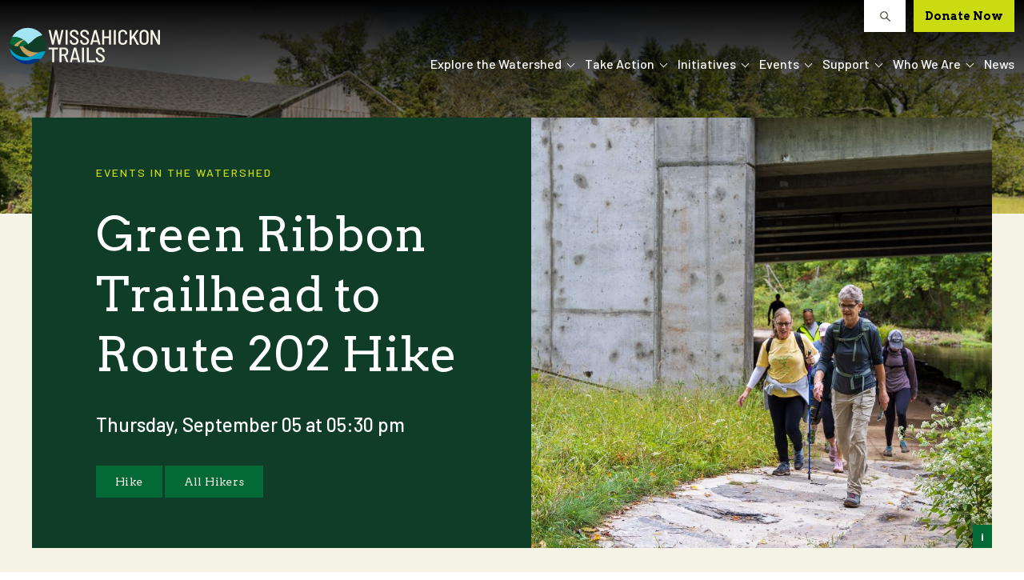

--- FILE ---
content_type: text/html; charset=utf-8
request_url: https://wissahickontrails.org/events/green-ribbon-trailhead-to-route-202-hike
body_size: 16549
content:
<!DOCTYPE html>
<html lang="en" >
  <head>
    
  
  
  <meta http-equiv="X-UA-Compatible" content="IE=edge" />

    
    <title>Green Ribbon Trailhead to Route 202 Hike</title>
    <link href="https://wissahickon-trails-prod.s3.us-east-1.amazonaws.com/assets/cmkclzrky00051hmylogivuoh/apos-minified/anon-cmkclzrky00051hmylogivuoh.css" rel="stylesheet" />
    
    <meta name="viewport" content="width=device-width, initial-scale=1">
    
    
    
  
  

  








  


<link rel="canonical" href="https://wissahickontrails.org/events/green-ribbon-trailhead-to-route-202-hike" />


<!-- Global site tag (gtag.js) - Google Analytics -->
<script async src="https://www.googletagmanager.com/gtag/js?id=G-CN81CK12PW"></script>
<script>
 window.dataLayer = window.dataLayer || [];
 function gtag(){dataLayer.push(arguments);}
 gtag('js', new Date());
 gtag('config', 'G-CN81CK12PW');
</script>


  
  



  




  
    
    
  

<meta property="og:url" content="https://wissahickontrails.org/events/green-ribbon-trailhead-to-route-202-hike" />
<meta property="og:type" content="website" />
<meta property="og:title" content="Green Ribbon Trailhead to Route 202 Hike" />


  <meta property="og:image" content="https://wissahickon-trails-prod.s3.us-east-1.amazonaws.com/attachments/clt0p7he47gas8kupfpwsusyt-walkwiss23-25-2.0.258.3600.1884.full.jpg" />


  <link href="https://fonts.googleapis.com/css?family=Arvo:400,400i,700,700i|Barlow:500,500i,600,600i,700,700i&display=swap" rel="stylesheet">


  
  <link rel="apple-touch-icon" sizes="57x57" href="/favicon/apple-icon-57x57.png">
<link rel="apple-touch-icon" sizes="60x60" href="/favicon/apple-icon-60x60.png">
<link rel="apple-touch-icon" sizes="72x72" href="/favicon/apple-icon-72x72.png">
<link rel="apple-touch-icon" sizes="76x76" href="/favicon/apple-icon-76x76.png">
<link rel="apple-touch-icon" sizes="114x114" href="/favicon/apple-icon-114x114.png">
<link rel="apple-touch-icon" sizes="120x120" href="/favicon/apple-icon-120x120.png">
<link rel="apple-touch-icon" sizes="144x144" href="/favicon/apple-icon-144x144.png">
<link rel="apple-touch-icon" sizes="152x152" href="/favicon/apple-icon-152x152.png">
<link rel="apple-touch-icon" sizes="180x180" href="/favicon/apple-icon-180x180.png">
<link rel="icon" type="image/png" sizes="192x192"  href="/favicon/android-icon-192x192.png">
<link rel="icon" type="image/png" sizes="32x32" href="/favicon/favicon-32x32.png">
<link rel="icon" type="image/png" sizes="96x96" href="/favicon/favicon-96x96.png">
<link rel="icon" type="image/png" sizes="16x16" href="/favicon/favicon-16x16.png">
<link rel="manifest" href="/favicon/manifest.json">
<meta name="msapplication-TileColor" content="#ffffff">
<meta name="msapplication-TileImage" content="/favicon/ms-icon-144x144.png">
<meta name="theme-color" content="#ffffff">


  </head>
  <body class=" "   data-apos-level="1">
    
    
      
    

    
      
    
    <div class="apos-refreshable" data-apos-refreshable>
      
  



<div class="apos-area"  data-apos-area data-doc-id="ck6l6vecv000fmupap29tjbob">




<div 
  class="apos-area-widget-wrapper  "
  data-apos-widget-wrapper="header"
  >
  
  <div class="apos-area-widget   " data-apos-widget="header" data-apos-widget-id="w444845936360317089" data='{"primaryNav":[{"id":"w405873104100662086","navType":"dropdown","navItem":"Explore the Watershed","dropdownItems":[{"id":"w933728460128397277","navItem":{"items":[{"_id":"w585289043819012211","linkText":"What is a Watershed","linkType":"page","pageId":"cka734sz00b49p9upbok7crm4","articleId":null,"eventId":null,"linkUrl":null,"linkTarget":false,"type":"link","__docId":"ck6l6vecv000fmupap29tjbob","__dotPath":"header.items.0.primaryNav.0.dropdownItems.0.navItem.items.0"}],"type":"area","_docId":"ck6l6vecv000fmupap29tjbob","_dotPath":"header.items.0.primaryNav.0.dropdownItems.0.navItem"}},{"id":"w462216225806719956","navItem":{"items":[{"_id":"w763013420842056137","linkText":"Find Your Preserve","linkType":"page","pageId":"ck7qer3o501jv3u4lx3kdh5bf","articleId":null,"eventId":null,"linkUrl":"#","linkTarget":false,"type":"link","__docId":"ck6l6vecv000fmupap29tjbob","__dotPath":"header.items.0.primaryNav.0.dropdownItems.1.navItem.items.0"}],"type":"area","_docId":"ck6l6vecv000fmupap29tjbob","_dotPath":"header.items.0.primaryNav.0.dropdownItems.1.navItem"}},{"id":"w455332466925537344","navItem":{"items":[{"_id":"w975173518884044166","linkText":"Itineraries","linkType":"page","pageId":"ck7oxerk0002qll4l8n6me5tv","articleId":null,"eventId":null,"linkUrl":"#","linkTarget":false,"type":"link","__docId":"ck6l6vecv000fmupap29tjbob","__dotPath":"header.items.0.primaryNav.0.dropdownItems.2.navItem.items.0"}],"type":"area","_docId":"ck6l6vecv000fmupap29tjbob","_dotPath":"header.items.0.primaryNav.0.dropdownItems.2.navItem"}},{"id":"w73132171125753539","navItem":{"items":[{"_id":"w432869921187874079","linkText":"Points of Interest","linkType":"page","pageId":"ck7qw3gi0007ehz4lb1lihnr7","articleId":null,"eventId":null,"linkUrl":null,"linkTarget":false,"type":"link","__docId":"ck6l6vecv000fmupap29tjbob","__dotPath":"header.items.0.primaryNav.0.dropdownItems.3.navItem.items.0"}],"type":"area","_docId":"ck6l6vecv000fmupap29tjbob","_dotPath":"header.items.0.primaryNav.0.dropdownItems.3.navItem"}},{"id":"w179777198935312242","navItem":{"items":[{"_id":"w168431391793238885","linkText":"Before You Go","linkType":"page","pageId":"ck7tbd47c00qq664l3wthc8yq","articleId":null,"eventId":null,"linkUrl":null,"linkTarget":false,"type":"link","__docId":"ck6l6vecv000fmupap29tjbob","__dotPath":"header.items.0.primaryNav.0.dropdownItems.4.navItem.items.0"}],"type":"area","_docId":"ck6l6vecv000fmupap29tjbob","_dotPath":"header.items.0.primaryNav.0.dropdownItems.4.navItem"}},{"id":"w799160778144445779","navItem":{"items":[{"_id":"w143544769659023840","linkText":"Virtual Resources","linkType":"article","articleId":"ck8q40yar0570ttup1dqsel2h","eventId":null,"linkUrl":null,"linkTarget":false,"type":"link","__docId":"ck6l6vecv000fmupap29tjbob","__dotPath":"header.items.0.primaryNav.0.dropdownItems.5.navItem.items.0"}],"type":"area","_docId":"ck6l6vecv000fmupap29tjbob","_dotPath":"header.items.0.primaryNav.0.dropdownItems.5.navItem"}}],"navLink":{"items":[],"type":"area","_docId":"ck6l6vecv000fmupap29tjbob","_dotPath":"header.items.0.primaryNav.0.navLink"}},{"id":"w636174217153087149","navType":"dropdown","navItem":"Take Action","dropdownItems":[{"id":"w635602848700946516","navItem":{"items":[{"_id":"w712921697956842534","linkText":"Volunteer","linkType":"page","pageId":"ck7qvjiqw022jn04l599fbihe","articleId":null,"eventId":null,"linkUrl":"#","linkTarget":false,"type":"link","__docId":"ck6l6vecv000fmupap29tjbob","__dotPath":"header.items.0.primaryNav.1.dropdownItems.0.navItem.items.0"}],"type":"area","_docId":"ck6l6vecv000fmupap29tjbob","_dotPath":"header.items.0.primaryNav.1.dropdownItems.0.navItem"}},{"id":"w868098655242547927","navItem":{"items":[{"_id":"w986983074748854576","linkText":"Take Action at Home","linkType":"page","pageId":"ck7qvvcp102asn04lvcq5m5dz","articleId":null,"eventId":null,"linkUrl":"#","linkTarget":false,"type":"link","__docId":"ck6l6vecv000fmupap29tjbob","__dotPath":"header.items.0.primaryNav.1.dropdownItems.1.navItem.items.0"}],"type":"area","_docId":"ck6l6vecv000fmupap29tjbob","_dotPath":"header.items.0.primaryNav.1.dropdownItems.1.navItem"}},{"id":"w362121846987441339","navItem":{"items":[{"_id":"w70980870369467459","linkText":"Report an Issue","linkType":"page","pageId":"ck7qvym64004lhz4ln6fgjhmx","articleId":null,"eventId":null,"linkUrl":null,"linkTarget":false,"type":"link","__docId":"ck6l6vecv000fmupap29tjbob","__dotPath":"header.items.0.primaryNav.1.dropdownItems.2.navItem.items.0"}],"type":"area","_docId":"ck6l6vecv000fmupap29tjbob","_dotPath":"header.items.0.primaryNav.1.dropdownItems.2.navItem"}}],"navLink":{"items":[],"type":"area","_docId":"ck6l6vecv000fmupap29tjbob","_dotPath":"header.items.0.primaryNav.1.navLink"}},{"id":"w11477773493123716","navType":"dropdown","navItem":"Initiatives","dropdownItems":[{"id":"w853010628612088218","navItem":{"items":[{"_id":"w34929682289624741","linkText":"Land Initiatives","linkType":"page","pageId":"ck7qt0hjk00d6n04l5zz0yuwh","articleId":null,"eventId":null,"linkUrl":"#","linkTarget":false,"type":"link","__docId":"ck6l6vecv000fmupap29tjbob","__dotPath":"header.items.0.primaryNav.2.dropdownItems.0.navItem.items.0"}],"type":"area","_docId":"ck6l6vecv000fmupap29tjbob","_dotPath":"header.items.0.primaryNav.2.dropdownItems.0.navItem"}},{"id":"w994265948956814361","navItem":{"items":[{"_id":"w703167169880657867","linkText":"Water Initiatives","linkType":"page","pageId":"ck7qtxpeh00qgn04l3kqnn9gv","articleId":null,"eventId":null,"linkUrl":"#","linkTarget":false,"type":"link","__docId":"ck6l6vecv000fmupap29tjbob","__dotPath":"header.items.0.primaryNav.2.dropdownItems.1.navItem.items.0"}],"type":"area","_docId":"ck6l6vecv000fmupap29tjbob","_dotPath":"header.items.0.primaryNav.2.dropdownItems.1.navItem"}},{"id":"w54651678522211180","navItem":{"items":[{"_id":"w681347030416908771","linkText":"Engagement Initiatives","linkType":"page","pageId":"ck7qv0wq801r8n04lxq64cs9e","articleId":null,"eventId":null,"linkUrl":null,"linkTarget":false,"type":"link","__docId":"ck6l6vecv000fmupap29tjbob","__dotPath":"header.items.0.primaryNav.2.dropdownItems.2.navItem.items.0"}],"type":"area","_docId":"ck6l6vecv000fmupap29tjbob","_dotPath":"header.items.0.primaryNav.2.dropdownItems.2.navItem"}}],"navLink":{"items":[],"type":"area","_docId":"ck6l6vecv000fmupap29tjbob","_dotPath":"header.items.0.primaryNav.2.navLink"}},{"id":"w867786842975286066","navType":"dropdown","navItem":"Events","dropdownItems":[{"id":"w298718679196020820","navItem":{"items":[{"_id":"w706358288982218681","linkText":"Upcoming Events","linkType":"page","pageId":"ck7te6z4e00gfam4l07c5w5xc","articleId":null,"eventId":null,"linkUrl":null,"linkTarget":false,"type":"link","__docId":"ck6l6vecv000fmupap29tjbob","__dotPath":"header.items.0.primaryNav.3.dropdownItems.0.navItem.items.0"}],"type":"area","_docId":"ck6l6vecv000fmupap29tjbob","_dotPath":"header.items.0.primaryNav.3.dropdownItems.0.navItem"}},{"id":"w103327458265587089","navItem":{"items":[{"_id":"w254565846784112428","linkText":"Annual Event Highlights","linkType":"page","pageId":"ck7tdn0nh0059am4lf3daffcr","articleId":null,"eventId":null,"linkUrl":null,"linkTarget":false,"type":"link","__docId":"ck6l6vecv000fmupap29tjbob","__dotPath":"header.items.0.primaryNav.3.dropdownItems.1.navItem.items.0"}],"type":"area","_docId":"ck6l6vecv000fmupap29tjbob","_dotPath":"header.items.0.primaryNav.3.dropdownItems.1.navItem"}}],"navLink":{"items":[{"_id":"w189718992559100768","linkText":"Events","linkType":"page","pageId":"ck7nm79vz0043cz4l6lss3atr","articleId":null,"eventId":null,"linkUrl":"#","linkTarget":false,"type":"link","__docId":"ck6l6vecv000fmupap29tjbob","__dotPath":"header.items.0.primaryNav.3.navLink.items.0"}],"type":"area","_docId":"ck6l6vecv000fmupap29tjbob","_dotPath":"header.items.0.primaryNav.3.navLink"}},{"id":"w371135668921728593","navType":"dropdown","navItem":"Support","dropdownItems":[{"id":"w103352396438250514","navItem":{"items":[{"_id":"w595707648994306693","linkText":"Support","linkType":"page","pageId":"cmfr99ekt2q8t0bpwg7p11jok","articleId":null,"eventId":null,"linkUrl":null,"linkTarget":false,"type":"link","__docId":"ck6l6vecv000fmupap29tjbob","__dotPath":"header.items.0.primaryNav.4.dropdownItems.0.navItem.items.0"}],"type":"area","_docId":"ck6l6vecv000fmupap29tjbob","_dotPath":"header.items.0.primaryNav.4.dropdownItems.0.navItem"}},{"id":"w97079137788333381","navItem":{"items":[{"_id":"w794436953442267702","linkText":"Matching Gifts","linkType":"page","pageId":"cm2kldi8f0wg50dnxrfa98415","articleId":null,"eventId":null,"linkUrl":null,"linkTarget":false,"type":"link","__docId":"ck6l6vecv000fmupap29tjbob","__dotPath":"header.items.0.primaryNav.4.dropdownItems.1.navItem.items.0"}],"type":"area","_docId":"ck6l6vecv000fmupap29tjbob","_dotPath":"header.items.0.primaryNav.4.dropdownItems.1.navItem"}},{"id":"w47962418117442172","navItem":{"items":[{"_id":"w52943521718332498","linkText":"Donor Advised Funds","linkType":"page","pageId":"cm23fyw461wtf0dnxpicho4z3","articleId":null,"eventId":null,"linkUrl":null,"linkTarget":false,"type":"link","__docId":"ck6l6vecv000fmupap29tjbob","__dotPath":"header.items.0.primaryNav.4.dropdownItems.2.navItem.items.0"}],"type":"area","_docId":"ck6l6vecv000fmupap29tjbob","_dotPath":"header.items.0.primaryNav.4.dropdownItems.2.navItem"}},{"id":"w190084168226341702","navItem":{"items":[{"_id":"w765679812224614354","linkText":"IRA","linkType":"page","pageId":"cm2ui1mjl1rx30dnxsv8kj9xx","articleId":null,"eventId":null,"linkUrl":null,"linkTarget":false,"type":"link","__docId":"ck6l6vecv000fmupap29tjbob","__dotPath":"header.items.0.primaryNav.4.dropdownItems.3.navItem.items.0"}],"type":"area","_docId":"ck6l6vecv000fmupap29tjbob","_dotPath":"header.items.0.primaryNav.4.dropdownItems.3.navItem"}},{"id":"w54928457979851548","navItem":{"items":[{"_id":"w691844006858408033","linkText":"Stock","linkType":"page","pageId":"cm2ui6mlg1rz90dnxkk6er93e","articleId":null,"eventId":null,"linkUrl":null,"linkTarget":false,"type":"link","__docId":"ck6l6vecv000fmupap29tjbob","__dotPath":"header.items.0.primaryNav.4.dropdownItems.4.navItem.items.0"}],"type":"area","_docId":"ck6l6vecv000fmupap29tjbob","_dotPath":"header.items.0.primaryNav.4.dropdownItems.4.navItem"}},{"id":"w183267764153226340","navItem":{"items":[{"_id":"w168261544254920109","linkText":"Planned Giving","linkType":"page","pageId":"cm2uickfn1rzv0dnxohgxscfm","articleId":null,"eventId":null,"linkUrl":null,"linkTarget":false,"type":"link","__docId":"ck6l6vecv000fmupap29tjbob","__dotPath":"header.items.0.primaryNav.4.dropdownItems.5.navItem.items.0"}],"type":"area","_docId":"ck6l6vecv000fmupap29tjbob","_dotPath":"header.items.0.primaryNav.4.dropdownItems.5.navItem"}},{"id":"w511927967328715342","navItem":{"items":[{"_id":"w659169375786086584","linkText":"Corporate Sponsorships","linkType":"page","pageId":"cm2uigpns1uj30bnxljpzmxrt","articleId":null,"eventId":null,"linkUrl":null,"linkTarget":false,"type":"link","__docId":"ck6l6vecv000fmupap29tjbob","__dotPath":"header.items.0.primaryNav.4.dropdownItems.6.navItem.items.0"}],"type":"area","_docId":"ck6l6vecv000fmupap29tjbob","_dotPath":"header.items.0.primaryNav.4.dropdownItems.6.navItem"}},{"id":"w855337711487955101","navItem":{"items":[{"_id":"w712137706210000037","linkText":"Education Initiatives/EITC","linkType":"page","pageId":"cm2uj2cot1s4f0dnxgu18nxny","articleId":null,"eventId":null,"linkUrl":null,"linkTarget":false,"type":"link","__docId":"ck6l6vecv000fmupap29tjbob","__dotPath":"header.items.0.primaryNav.4.dropdownItems.7.navItem.items.0"}],"type":"area","_docId":"ck6l6vecv000fmupap29tjbob","_dotPath":"header.items.0.primaryNav.4.dropdownItems.7.navItem"}},{"id":"w236494866968804770","navItem":{"items":[{"_id":"w118413669389353695","linkText":"Wissahickon Trails Store","linkType":"page","pageId":"cm2ujivyl1s8s0dnx0506kjpf","articleId":null,"eventId":null,"linkUrl":null,"linkTarget":false,"type":"link","__docId":"ck6l6vecv000fmupap29tjbob","__dotPath":"header.items.0.primaryNav.4.dropdownItems.8.navItem.items.0"}],"type":"area","_docId":"ck6l6vecv000fmupap29tjbob","_dotPath":"header.items.0.primaryNav.4.dropdownItems.8.navItem"}}],"navLink":{"items":[{"_id":"w289821895458928532","linkText":"Support","linkType":"page","pageId":"ck7qu75l4015in04lr6wdk5y0","articleId":null,"eventId":null,"linkUrl":"#","linkTarget":false,"type":"link","__docId":"ck6l6vecv000fmupap29tjbob","__dotPath":"header.items.0.primaryNav.4.navLink.items.0"}],"type":"area","_docId":"ck6l6vecv000fmupap29tjbob","_dotPath":"header.items.0.primaryNav.4.navLink"}},{"id":"w933842477979158307","navType":"dropdown","navItem":"Who We Are","dropdownItems":[{"id":"w54203568910684468","navItem":{"items":[{"_id":"w109894821689202390","linkText":"About Us","linkType":"page","pageId":"ck7p7xxe501cill4l1c3xo7j5","articleId":null,"eventId":null,"linkUrl":"#","linkTarget":false,"type":"link","__docId":"ck6l6vecv000fmupap29tjbob","__dotPath":"header.items.0.primaryNav.5.dropdownItems.0.navItem.items.0"}],"type":"area","_docId":"ck6l6vecv000fmupap29tjbob","_dotPath":"header.items.0.primaryNav.5.dropdownItems.0.navItem"}},{"id":"w516630640826334079","navItem":{"items":[{"_id":"w573718997758181633","linkText":"Staff &amp; Board","linkType":"page","pageId":"ck7o2ob6c0038io4lw1jhbaoq","articleId":null,"eventId":null,"linkUrl":"#","linkTarget":false,"type":"link","__docId":"ck6l6vecv000fmupap29tjbob","__dotPath":"header.items.0.primaryNav.5.dropdownItems.1.navItem.items.0"}],"type":"area","_docId":"ck6l6vecv000fmupap29tjbob","_dotPath":"header.items.0.primaryNav.5.dropdownItems.1.navItem"}},{"id":"w223836306519143581","navItem":{"items":[{"_id":"w103498894874464065","linkText":"Contact Us","linkType":"page","pageId":"ck7p73vtr0192ll4lzra0xl34","articleId":null,"eventId":null,"linkUrl":null,"linkTarget":false,"type":"link","__docId":"ck6l6vecv000fmupap29tjbob","__dotPath":"header.items.0.primaryNav.5.dropdownItems.2.navItem.items.0"}],"type":"area","_docId":"ck6l6vecv000fmupap29tjbob","_dotPath":"header.items.0.primaryNav.5.dropdownItems.2.navItem"}},{"id":"w250965842448297902","navItem":{"items":[{"_id":"w988838531823605342","linkText":"Job Opportunities","linkType":"page","pageId":"ckbati6z21ohkpmup9f64aigo","articleId":null,"eventId":null,"linkUrl":null,"linkTarget":false,"type":"link","__docId":"ck6l6vecv000fmupap29tjbob","__dotPath":"header.items.0.primaryNav.5.dropdownItems.3.navItem.items.0"}],"type":"area","_docId":"ck6l6vecv000fmupap29tjbob","_dotPath":"header.items.0.primaryNav.5.dropdownItems.3.navItem"}}],"navLink":{"items":[],"type":"area","_docId":"ck6l6vecv000fmupap29tjbob","_dotPath":"header.items.0.primaryNav.5.navLink"}},{"id":"w713916011128570489","navType":"link","navItem":"News","dropdownItems":[],"navLink":{"items":[{"_id":"w717346987511820435","linkText":"News","linkType":"page","pageId":"ck7qu4zqa011wn04lsijf4haz","articleId":null,"eventId":null,"linkUrl":"#","linkTarget":false,"type":"link","__docId":"ck6l6vecv000fmupap29tjbob","__dotPath":"header.items.0.primaryNav.6.navLink.items.0"}],"type":"area","_docId":"ck6l6vecv000fmupap29tjbob","_dotPath":"header.items.0.primaryNav.6.navLink"}}],"_id":"w444845936360317089","donationButton":{"items":[{"_id":"w248151453513635218","linkText":"Donate Now","linkType":"custom","articleId":null,"eventId":null,"linkUrl":"https://form-renderer-app.donorperfect.io/give/wissahickon-trails/wissahickon-trails-general-donation-form","linkTarget":true,"type":"link","__docId":"ck6l6vecv000fmupap29tjbob","__dotPath":"header.items.0.donationButton.items.0"}],"type":"area","_docId":"ck6l6vecv000fmupap29tjbob","_dotPath":"header.items.0.donationButton"},"type":"header","__docId":"ck6l6vecv000fmupap29tjbob","__dotPath":"header.items.0"}' data-options='{"controls":{"removable":false,"movable":false},"edit":false}' >









<header class="c-header" data-component="header">


  <div class="c-header__mobile-texture"></div>
  <div class="c-header__container o-container o-container--xlarge o-container--no-mobile-padding">
    <div class="c-header__outer">
      <div class="c-header__inner">
        <a href="/">
          
  <svg   class="o-icon o-icon--logo ">
    <use xlink:href="/svgs/svg.svg#logo"></use>
  </svg>

        </a>
        <button class="c-header__toggle" data-role="toggle-nav">
          <span class="c-header__menu-toggle__icon">
              <span class="c-header__menu-toggle__icon-inner"></span>
              <span class="c-header__menu-toggle__icon-inner"></span>
              <span class="c-header__menu-toggle__icon-inner"></span>
              <span class="c-header__menu-toggle__icon-inner"></span>
            </span>
            <span class="u-sr-only">Toggle Menu</span>
        </button>
      </div>
      <div class="c-header__nav-container" data-role="nav">
        <div class="c-header__utility-nav">
          <div class="c-header__search" data-component="search">
            <form class="c-header__search-form" method="GET" action="/search">
              <input class="c-header__search-input" type="text" name="q" data-role="search-input" />
              <input class="u-sr-only" type="submit" value="Search" />
            </form>
            <button class="c-header__search-button" data-role="toggle-search">
              <span class="u-sr-only">Toggle search</span>
              
  <svg   class="o-icon o-icon--search ">
    <use xlink:href="/svgs/svg.svg#search"></use>
  </svg>

            </button>
          </div>
          
            
            
            
            <div class="c-header__donate-button">
              

  
    
    
  

  <a
     class="o-link o-link--button o-link--button-quaternary o-link--button-utility-nav "
    
    href="https://form-renderer-app.donorperfect.io/give/wissahickon-trails/wissahickon-trails-general-donation-form"
    target="_blank" rel="noopener"
    
    >
    
    Donate Now
    
    
    
  </a>

            </div>
          
        </div>
        <nav class="c-header__nav">
          
  <svg   class="o-icon o-icon--logo o-icon--logo-dark ">
    <use xlink:href="/svgs/svg.svg#logo-dark"></use>
  </svg>

          <ul class="c-header__nav-list">
            
              <li class="c-header__navitem" data-role="nav-item">
              
                
                  <span class="c-header__navitem-label" data-role="toggle-dropdown">
                    Explore the Watershed
                    <button class="c-header__dropdown-toggle">
                      <div class="c-header__dropdown-toggle-icon">
                      </div>
                    </button>
                  </span>
                  <ul class="c-header__dropdown" data-role="dropdown">
                    
                      
                      
                      
                      <li class="c-header__dropdownitem"><a href="https://wissahickontrails.org/explore-the-watershed/what-is-a-watershed" class="o-link c-header__dropdownitem-link">What is a Watershed</a></li>
                    
                      
                      
                      
                      <li class="c-header__dropdownitem"><a href="https://wissahickontrails.org/explore-the-watershed/find-your-preserve" class="o-link c-header__dropdownitem-link">Find Your Preserve</a></li>
                    
                      
                      
                      
                      <li class="c-header__dropdownitem"><a href="https://wissahickontrails.org/explore-the-watershed/itineraries" class="o-link c-header__dropdownitem-link">Itineraries</a></li>
                    
                      
                      
                      
                      <li class="c-header__dropdownitem"><a href="https://wissahickontrails.org/explore-the-watershed/points-of-interest" class="o-link c-header__dropdownitem-link">Points of Interest</a></li>
                    
                      
                      
                      
                      <li class="c-header__dropdownitem"><a href="https://wissahickontrails.org/explore-the-watershed/before-you-go" class="o-link c-header__dropdownitem-link">Before You Go</a></li>
                    
                      
                      
                      
                      <li class="c-header__dropdownitem"><a href="https://wissahickontrails.org/news/virtual-engagement" class="o-link c-header__dropdownitem-link">Virtual Resources</a></li>
                    
                  </ul>
                
              
              </li>
            
              <li class="c-header__navitem" data-role="nav-item">
              
                
                  <span class="c-header__navitem-label" data-role="toggle-dropdown">
                    Take Action
                    <button class="c-header__dropdown-toggle">
                      <div class="c-header__dropdown-toggle-icon">
                      </div>
                    </button>
                  </span>
                  <ul class="c-header__dropdown" data-role="dropdown">
                    
                      
                      
                      
                      <li class="c-header__dropdownitem"><a href="https://wissahickontrails.org/take-action/volunteer" class="o-link c-header__dropdownitem-link">Volunteer</a></li>
                    
                      
                      
                      
                      <li class="c-header__dropdownitem"><a href="https://wissahickontrails.org/take-action/take-action-at-home" class="o-link c-header__dropdownitem-link">Take Action at Home</a></li>
                    
                      
                      
                      
                      <li class="c-header__dropdownitem"><a href="https://wissahickontrails.org/take-action/report-an-issue" class="o-link c-header__dropdownitem-link">Report an Issue</a></li>
                    
                  </ul>
                
              
              </li>
            
              <li class="c-header__navitem" data-role="nav-item">
              
                
                  <span class="c-header__navitem-label" data-role="toggle-dropdown">
                    Initiatives
                    <button class="c-header__dropdown-toggle">
                      <div class="c-header__dropdown-toggle-icon">
                      </div>
                    </button>
                  </span>
                  <ul class="c-header__dropdown" data-role="dropdown">
                    
                      
                      
                      
                      <li class="c-header__dropdownitem"><a href="https://wissahickontrails.org/initiatives/land-initiatives" class="o-link c-header__dropdownitem-link">Land Initiatives</a></li>
                    
                      
                      
                      
                      <li class="c-header__dropdownitem"><a href="https://wissahickontrails.org/initiatives/water-initiatives" class="o-link c-header__dropdownitem-link">Water Initiatives</a></li>
                    
                      
                      
                      
                      <li class="c-header__dropdownitem"><a href="https://wissahickontrails.org/initiatives/engagement-initiatives" class="o-link c-header__dropdownitem-link">Engagement Initiatives</a></li>
                    
                  </ul>
                
              
              </li>
            
              <li class="c-header__navitem" data-role="nav-item">
              
                
                  <span class="c-header__navitem-label" data-role="toggle-dropdown">
                    Events
                    <button class="c-header__dropdown-toggle">
                      <div class="c-header__dropdown-toggle-icon">
                      </div>
                    </button>
                  </span>
                  <ul class="c-header__dropdown" data-role="dropdown">
                    
                      
                      
                      
                      <li class="c-header__dropdownitem"><a href="https://wissahickontrails.org/events/upcoming-events" class="o-link c-header__dropdownitem-link">Upcoming Events</a></li>
                    
                      
                      
                      
                      <li class="c-header__dropdownitem"><a href="https://wissahickontrails.org/events/annual-event" class="o-link c-header__dropdownitem-link">Annual Event Highlights</a></li>
                    
                  </ul>
                
              
              </li>
            
              <li class="c-header__navitem" data-role="nav-item">
              
                
                  <span class="c-header__navitem-label" data-role="toggle-dropdown">
                    Support
                    <button class="c-header__dropdown-toggle">
                      <div class="c-header__dropdown-toggle-icon">
                      </div>
                    </button>
                  </span>
                  <ul class="c-header__dropdown" data-role="dropdown">
                    
                      
                      
                      
                      <li class="c-header__dropdownitem"><a href="https://wissahickontrails.org/support" class="o-link c-header__dropdownitem-link">Support</a></li>
                    
                      
                      
                      
                      <li class="c-header__dropdownitem"><a href="https://wissahickontrails.org/support/matching-gifts" class="o-link c-header__dropdownitem-link">Matching Gifts</a></li>
                    
                      
                      
                      
                      <li class="c-header__dropdownitem"><a href="https://wissahickontrails.org/support/dafs" class="o-link c-header__dropdownitem-link">Donor Advised Funds</a></li>
                    
                      
                      
                      
                      <li class="c-header__dropdownitem"><a href="https://wissahickontrails.org/support/ira" class="o-link c-header__dropdownitem-link">IRA</a></li>
                    
                      
                      
                      
                      <li class="c-header__dropdownitem"><a href="https://wissahickontrails.org/support/stock" class="o-link c-header__dropdownitem-link">Stock</a></li>
                    
                      
                      
                      
                      <li class="c-header__dropdownitem"><a href="https://wissahickontrails.org/support/planned-giving" class="o-link c-header__dropdownitem-link">Planned Giving</a></li>
                    
                      
                      
                      
                      <li class="c-header__dropdownitem"><a href="https://wissahickontrails.org/support/corporate-sponsorships" class="o-link c-header__dropdownitem-link">Corporate Sponsorships</a></li>
                    
                      
                      
                      
                      <li class="c-header__dropdownitem"><a href="https://wissahickontrails.org/support/education-initiatives-eitc" class="o-link c-header__dropdownitem-link">Education Initiatives/EITC</a></li>
                    
                      
                      
                      
                      <li class="c-header__dropdownitem"><a href="https://wissahickontrails.org/support/wissahickon-trails-store" class="o-link c-header__dropdownitem-link">Wissahickon Trails Store</a></li>
                    
                  </ul>
                
              
              </li>
            
              <li class="c-header__navitem" data-role="nav-item">
              
                
                  <span class="c-header__navitem-label" data-role="toggle-dropdown">
                    Who We Are
                    <button class="c-header__dropdown-toggle">
                      <div class="c-header__dropdown-toggle-icon">
                      </div>
                    </button>
                  </span>
                  <ul class="c-header__dropdown" data-role="dropdown">
                    
                      
                      
                      
                      <li class="c-header__dropdownitem"><a href="https://wissahickontrails.org/who-we-are/about-us" class="o-link c-header__dropdownitem-link">About Us</a></li>
                    
                      
                      
                      
                      <li class="c-header__dropdownitem"><a href="https://wissahickontrails.org/who-we-are/staff-board" class="o-link c-header__dropdownitem-link">Staff &amp; Board</a></li>
                    
                      
                      
                      
                      <li class="c-header__dropdownitem"><a href="https://wissahickontrails.org/who-we-are/contact-us" class="o-link c-header__dropdownitem-link">Contact Us</a></li>
                    
                      
                      
                      
                      <li class="c-header__dropdownitem"><a href="https://wissahickontrails.org/who-we-are/job-opportunities" class="o-link c-header__dropdownitem-link">Job Opportunities</a></li>
                    
                  </ul>
                
              
              </li>
            
              <li class="c-header__navitem" data-role="nav-item">
              
                
                
                
                <span class="c-header__navitem-label"><a href="https://wissahickontrails.org/news" class="c-header__navitem-link">News</a></span>
              
              </li>
            
          </ul>
        </nav>
      </div>
    </div>
  </div>
</header>

  </div>
</div>
</div>


      <a name="main"></a>
      
      
  
  <div class="c-banner c-banner--secondary"  style="width: 100%; background-image: url( https://wissahickon-trails-prod.s3.us-east-1.amazonaws.com/attachments/ck7nqdvpt0126ca4l8e20g5a8-byrnefarm.0.452.2048.370.full.jpg ); background-size: cover; background-position: center;" >
    <div class="c-banner__gradient"></div>
    
  </div>
  <div class="c-hero">
    
    <div class="o-container o-container--xlarge c-hero__inner c-hero__image">
      <div class="c-hero__top">
        
          <span class="c-hero__subhead o-text o-text--subtitle">Events In The Watershed</span>
        
        
          <h1 class="c-hero__title-heading o-title o-title--medium o-text--inverse">Green Ribbon Trailhead to Route 202 Hike</h1>
        
        
          <p class="o-text o-text--body-medium o-text--inverse">Thursday, September 05 at 05:30 pm  </p>
          
        
        
        
          <div class="c-hero__tags">
            
              <p class="o-tag o-tag--event">Hike</p>
            
            
              <p class="o-tag o-tag--event">All Hikers</p>
            
          </div>
        
      </div>
      
        <div class="c-hero__bottom" style="background: url(https://wissahickon-trails-prod.s3.us-east-1.amazonaws.com/attachments/clt0p7he47gas8kupfpwsusyt-walkwiss23-25-2.99.0.3401.2401.full.jpg); background-size: cover;">
          <img alt="" src="https://wissahickon-trails-prod.s3.us-east-1.amazonaws.com/attachments/clt0p7he47gas8kupfpwsusyt-walkwiss23-25-2.99.0.3401.2401.full.jpg" class="c-hero__hidden-image"/>
          
            
  <div class="o-image__credit o-image__credit--right" data-component="credit">
    <span class="o-image__credit-text o-image__credit-text--right">Jamie Stewart</span><span class="o-image__credit-icon" data-role="credit-toggle">i</span>
  </div>

          
        </div>
      
    </div>
    
  </div>

  <div class="o-container o-container--large">
    <div class="o-column-grid">
      <div class="o-column-grid__primary">
        



<div class="apos-area"  data-apos-area data-doc-id="clt6cf1hnd6d48kup0yoe5kpf">




<div 
  class="apos-area-widget-wrapper  apos-rich-text-widget-wrapper"
  data-apos-widget-wrapper="apostrophe-rich-text"
  >
  
  <div class="apos-area-widget apos-area-widget--contextual   apos-rich-text-widget" data-apos-widget="apostrophe-rich-text" data-apos-widget-id="w831056182877807393" data='{"_id":"w831056182877807393","type":"apostrophe-rich-text","__docId":"clt6cf1hnd6d48kup0yoe5kpf","__dotPath":"body.items.0"}' data-options='{"toolbar":["Styles","Bold","Italic","Link","Unlink","Split","JustifyLeft","JustifyCenter","JustifyRight","NumberedList","BulletedList"],"styles":[{"name":"Large Heading","element":"h2","attributes":{"class":"o-title--large"}},{"name":"Medium Heading","element":"h3","attributes":{"class":"o-title--medium"}},{"name":"Small Heading","element":"h4","attributes":{"class":"o-title--small"}},{"name":"CTA Heading","element":"h5","attributes":{"class":"o-title--cta"}},{"name":"Extra Small Heading","element":"h6","attributes":{"class":"o-title--xsmall"}},{"name":"Subtitle","element":"h6","attributes":{"class":"o-text--subtitle"}},{"name":"Large Body","element":"p","attributes":{"class":"o-text--body-large"}},{"name":"Medium Body","element":"p","attributes":{"class":"o-text--body-medium"}},{"name":"Base Body","element":"p","attributes":{"class":"o-text--body-base"}},{"name":"Small Body","element":"p","attributes":{"class":"o-text--body-small"}}],"edit":false}' ><div  >
  <div data-rich-text class="apos-rich-text o-rich-text ">
    <p class="o-text--body-base">Join staff for a roughly 6-mile out-and-back hike along the <a href="https://wissahickontrails.org/explore-the-watershed/find-your-trail/green-ribbon-trail-2" target="_blank">Green Ribbon Trail</a> from its start in North Wales to Route 202. See where the trail was re-routed to pass under the <a href="https://wissahickontrails.org/news/green-ribbon-trail-reopened-at-route-202" target="_blank">new 202 bridge</a> via a concrete path beside the Wissahickon Creek. </p>

<p class="o-text--body-base"> </p>

<p class="o-text--body-base"><strong>Accessibility info:</strong></p>

<p class="o-text--body-base">This will be a moderately-paced, approximately 2-hour hike. Participants can expect to walk about 1 mile per 30 minutes. Trail surface includes asphalt, hard-packed dirt, wooden boardwalks and bridges, and mowed grass. There are three stepping stone crossings across the Wissahickon Creek and several road crossings. Trail is mostly flat but there are a few inclines of up to 20%. The Parkside Place bathroom will be open at the beginning and end of the hike. </p>

<p class="o-text--body-base"> </p>

<p class="o-text--body-base">We are happy to offer our programs at no cost to participants, but if you are able, a $10 suggested donation would be greatly appreciated. Wissahickon Trails is a local, community-supported nonprofit. Our budget depends entirely on the generosity of our supporters—individuals, foundations, and corporations.  <a href="https://interland3.donorperfect.net/weblink/weblink.aspx?name=wvwa&amp;id=234" target="_blank">Donate online today</a></p>

  </div>
</div>

  </div>
</div>
</div>

      </div>
      <div class="o-column-grid__secondary">
        
          

  
    
    
  

  <a
     class="o-link o-link--button o-link--margin o-link--button-quaternary o-link--button-sidebar "
    
    href="https://interland3.donorperfect.net/weblink/weblink.aspx?name=wvwa&amp;id=508"
    target="_blank" rel="noopener"
    
    >
    
    Register
    
    
      <span class="o-link__icon-background">
        
  <svg   class="o-icon o-icon--link o-icon--direction-right">
    <use xlink:href="/svgs/svg.svg#download"></use>
  </svg>

      </span>
    
    
  </a>

        
        <h5 class="o-text o-text--subtitle">Event Details</h5>
        <ul class="c-initiative__list c-initiative__list--margin">
          
            <li class="c-initiative__list-item">
              <p class="c-initiative__label c-initiative__list-item-title">Location</p>
              <p class="o-text o-text--body-small">1 Parkside Pl, North Wales, PA 19454</p>
            </li>
          
          
          
          
          
            <li class="c-initiative__list-item">
              <p class="c-initiative__label c-initiative__list-item-title">Contact</p>
              <p class="o-text o-text--body-small">margaret@wissahickontrails.org</p>
            </li>
          
          
          
          
          
          <li class="c-initiative__list-item">
            <p class="c-initiative__label c-initiative__list-item-title">Parking</p>
            <p class="o-text o-text--body-small">Parkside Place Parking Lot</p>
          </li>
          
          
          <li class="c-initiative__list-item">
            <p class="c-initiative__label c-initiative__list-item-title">Price</p>
            <p class="o-text o-text--body-small">Free; donations accepted</p>
          </li>
          
          
        </ul>
      </div>
    </div>
    
  </div>

      
      
  



<div class="apos-area"  data-apos-area data-doc-id="ck6l6vecv000fmupap29tjbob">




<div 
  class="apos-area-widget-wrapper  "
  data-apos-widget-wrapper="footer"
  >
  
  <div class="apos-area-widget   " data-apos-widget="footer" data-apos-widget-id="w850533804267848340" data='{"_id":"w850533804267848340","address":"12 Morris Rd","addressSecondLine":"Ambler, PA 19002-5499","email":"info@wissahickontrails.org","phone":"215-646-8866","meta":"Wissahickon Trails is a 501c3 nonprofit registered as Wissahickon Valley Watershed Association. Tax ID # 23-1568107","donationButton":{"items":[{"_id":"w940438679230518646","linkText":"Donate","linkType":"custom","articleId":null,"eventId":null,"linkUrl":"https://form-renderer-app.donorperfect.io/give/wissahickon-trails/wissahickon-trails-general-donation-form","linkTarget":true,"type":"link","__docId":"ck6l6vecv000fmupap29tjbob","__dotPath":"footer.items.0.donationButton.items.0"}],"type":"area","_docId":"ck6l6vecv000fmupap29tjbob","_dotPath":"footer.items.0.donationButton"},"twitter":"https://twitter.com/wisstrails","facebook":"https://www.facebook.com/wissahickontrails","instagram":"https://www.instagram.com/wissahickon.trails","youtube":"https://www.youtube.com/user/WVWA19002","linkedin":"https://www.linkedin.com/company/wissahickon-trails/","guidestarImage":{"items":[{"by":"id","_id":"w604265712409064797","pieceIds":["clvl84g0r0gleuouphortv0ho"],"relationships":{"clvl84g0r0gleuouphortv0ho":{"left":null,"top":null,"width":null,"height":null,"x":null,"y":null}},"type":"apostrophe-images","__docId":"ck6l6vecv000fmupap29tjbob","__dotPath":"footer.items.0.guidestarImage.items.0"}],"type":"area","_docId":"ck6l6vecv000fmupap29tjbob","_dotPath":"footer.items.0.guidestarImage"},"guidestarUrl":"https://www.guidestar.org/profile/23-1568107","type":"footer","__docId":"ck6l6vecv000fmupap29tjbob","__dotPath":"footer.items.0"}' data-options='{"controls":{"removable":false,"movable":false},"edit":false}' >





<footer class="c-footer">
  <div class="c-footer__upper">
    <div class="o-container o-container--xlarge">
      <div class="c-footer__upper-inner">
        <div class="c-footer__logo">
          
  <svg   class="o-icon o-icon--logo-footer ">
    <use xlink:href="/svgs/svg.svg#logo-tagline"></use>
  </svg>

        </div>
        
          <address class="c-footer__text c-footer__address">
            <p>12 Morris Rd</p>
            
              <p>Ambler, PA 19002-5499</p>
            
          </address>
        
        <div>
          
            <p class="c-footer__text c-footer__email"><a href="mailto:info@wissahickontrails.org" class="o-link c-footer__link">info@wissahickontrails.org</a></p>
          
          
            <p class="c-footer__text c-footer__phone"><a href="tel:215-646-8866" class="o-link c-footer__link">215-646-8866</a></p>
          
        </div>
        
          <div class="c-footer__social">
            
              <a href="https://twitter.com/wisstrails" class="c-footer__social-link" target="_blank" rel="noopener noreferrer">
                
  <svg   class="o-icon o-icon--social o-icon--twitter ">
    <use xlink:href="/svgs/svg.svg#twitter"></use>
  </svg>

              </a>
            
            
              <a href="https://www.facebook.com/wissahickontrails" class="c-footer__social-link" target="_blank" rel="noopener noreferrer">
                
  <svg   class="o-icon o-icon--social o-icon--facebook ">
    <use xlink:href="/svgs/svg.svg#facebook"></use>
  </svg>

              </a>
            
            
              <a href="https://www.instagram.com/wissahickon.trails" class="c-footer__social-link" target="_blank" rel="noopener noreferrer">
                
  <svg   class="o-icon o-icon--social o-icon--instagram ">
    <use xlink:href="/svgs/svg.svg#instagram"></use>
  </svg>

              </a>
            
            
              <a href="https://www.youtube.com/user/WVWA19002" class="c-footer__social-link" target="_blank" rel="noopener noreferrer">
                
  <svg   class="o-icon o-icon--social o-icon--youtube ">
    <use xlink:href="/svgs/svg.svg#youtube"></use>
  </svg>

              </a>
            
            
              <a href="https://www.linkedin.com/company/wissahickon-trails/" class="c-footer__social-link" target="_blank" rel="noopener noreferrer">
                
  <svg   class="o-icon o-icon--social o-icon--linkedin ">
    <use xlink:href="/svgs/svg.svg#linkedin"></use>
  </svg>

              </a>
            
          </div>
        
        
          
            
            
          <div class="c-footer__donate">
            

  
    
    
  

  <a
     class="c-footer__donate-link "
    
    href="https://form-renderer-app.donorperfect.io/give/wissahickon-trails/wissahickon-trails-general-donation-form"
    target="_blank" rel="noopener"
    
    >
    
    Donate
    
    
    
  </a>

          </div>
        
        
          
          <div class="c-footer__guidestar">
            <a href="https://www.guidestar.org/profile/23-1568107" target="_blank" rel="noopener noreferrer">
              
  
  <picture class="o-image__picture">
    <source srcset="https://wissahickon-trails-prod.s3.us-east-1.amazonaws.com/attachments/clvl84fya0glduoupe0zd3019-candid-seal-gold-2024.max.png" media="(min-width: 950px)">
    <source srcset="https://wissahickon-trails-prod.s3.us-east-1.amazonaws.com/attachments/clvl84fya0glduoupe0zd3019-candid-seal-gold-2024.full.png" media="(min-width: 800px)">
    <img class="u-img-fluid " srcset="https://wissahickon-trails-prod.s3.us-east-1.amazonaws.com/attachments/clvl84fya0glduoupe0zd3019-candid-seal-gold-2024.one-half.png" alt="">
    
  </picture>
  

            </a>
          </div>
        
      </div>
    </div>
  </div>
  <div class="c-footer__lower">
    <div class="o-container o-container--xlarge">
      
        <p class="c-footer__meta">Wissahickon Trails is a 501c3 nonprofit registered as Wissahickon Valley Watershed Association. Tax ID # 23-1568107 <span class="c-footer__text c-footer__copyright">© 2019 Wissahickon Trails</span></p>
      
    </div>
  </div>
</footer>

  </div>
</div>
</div>


    </div>
    <script>
window.apos = {"prefix":"","csrfCookieName":"wissahickon-trails.csrf","uploadsUrl":"https://wissahickon-trails-prod.s3.us-east-1.amazonaws.com"}
</script>
<script src="https://wissahickon-trails-prod.s3.us-east-1.amazonaws.com/assets/cmkclzrky00051hmylogivuoh/apos-minified/anon-cmkclzrky00051hmylogivuoh.js"></script>

    
      <script type="text/javascript">
          apos.csrf();
  apos.prefixAjax();
  apos.create("apostrophe-assets", {});
  apos.utils.assign(apos.utils, apos.create("apostrophe-browser-utils"));
  apos.create("apostrophe-ui", {"userTimeFormat":"h:mma"});
  apos.create("apostrophe-oembed", {"action":"/modules/apostrophe-oembed"});
  apos.searchSuggestions = {"url":"/search"};
  apos.searchSuggestions = {"url":"/search"};
  apos.mirror({"name":"apostrophe-rich-text-widgets","chain":[{"name":"apostrophe-widgets"},{"name":"my-apostrophe-widgets"},{"name":"apostrophe-rich-text-widgets"},{"name":"my-apostrophe-rich-text-widgets"}]});
  apos.mirror({"name":"apostrophe-html-widgets","chain":[{"name":"apostrophe-widgets"},{"name":"my-apostrophe-widgets"},{"name":"apostrophe-html-widgets"},{"name":"my-apostrophe-html-widgets"}]});
  apos.mirror({"name":"apostrophe-video-widgets","chain":[{"name":"apostrophe-widgets"},{"name":"my-apostrophe-widgets"},{"name":"apostrophe-video-widgets"},{"name":"my-apostrophe-video-widgets"}]});
  apos.mirror({"name":"apostrophe-images-widgets","chain":[{"name":"apostrophe-widgets"},{"name":"my-apostrophe-widgets"},{"name":"apostrophe-pieces-widgets"},{"name":"my-apostrophe-pieces-widgets"},{"name":"apostrophe-images-widgets"},{"name":"my-apostrophe-images-widgets"}]});
  apos.mirror({"name":"apostrophe-files-widgets","chain":[{"name":"apostrophe-widgets"},{"name":"my-apostrophe-widgets"},{"name":"apostrophe-pieces-widgets"},{"name":"my-apostrophe-pieces-widgets"},{"name":"apostrophe-files-widgets"},{"name":"my-apostrophe-files-widgets"}]});
  apos.mirror({"name":"events-widgets","chain":[{"name":"apostrophe-widgets"},{"name":"my-apostrophe-widgets"},{"name":"apostrophe-pieces-widgets"},{"name":"my-apostrophe-pieces-widgets"},{"name":"events-widgets"}]});
  apos.mirror({"name":"itineraries-widgets","chain":[{"name":"apostrophe-widgets"},{"name":"my-apostrophe-widgets"},{"name":"apostrophe-pieces-widgets"},{"name":"my-apostrophe-pieces-widgets"},{"name":"itineraries-widgets"}]});
  apos.mirror({"name":"initiatives-widgets","chain":[{"name":"apostrophe-widgets"},{"name":"my-apostrophe-widgets"},{"name":"apostrophe-pieces-widgets"},{"name":"my-apostrophe-pieces-widgets"},{"name":"initiatives-widgets"}]});
  apos.mirror({"name":"interests-widgets","chain":[{"name":"apostrophe-widgets"},{"name":"my-apostrophe-widgets"},{"name":"apostrophe-pieces-widgets"},{"name":"my-apostrophe-pieces-widgets"},{"name":"interests-widgets"}]});
  apos.mirror({"name":"people-widgets","chain":[{"name":"apostrophe-widgets"},{"name":"my-apostrophe-widgets"},{"name":"apostrophe-pieces-widgets"},{"name":"my-apostrophe-pieces-widgets"},{"name":"people-widgets"}]});
  apos.mirror({"name":"rule-widgets","chain":[{"name":"apostrophe-widgets"},{"name":"my-apostrophe-widgets"},{"name":"rule-widgets"}]});
  apos.mirror({"name":"sponsors-widgets","chain":[{"name":"apostrophe-widgets"},{"name":"my-apostrophe-widgets"},{"name":"apostrophe-pieces-widgets"},{"name":"my-apostrophe-pieces-widgets"},{"name":"sponsors-widgets"}]});
  apos.mirror({"name":"cta-widgets","chain":[{"name":"apostrophe-widgets"},{"name":"my-apostrophe-widgets"},{"name":"cta-widgets"}]});
  apos.mirror({"name":"callout-widgets","chain":[{"name":"apostrophe-widgets"},{"name":"my-apostrophe-widgets"},{"name":"callout-widgets"}]});
  apos.mirror({"name":"cta-map-widgets","chain":[{"name":"apostrophe-widgets"},{"name":"my-apostrophe-widgets"},{"name":"cta-map-widgets"}]});
  apos.mirror({"name":"link-widgets","chain":[{"name":"apostrophe-widgets"},{"name":"my-apostrophe-widgets"},{"name":"apostrophe-link-widgets"},{"name":"my-apostrophe-link-widgets"},{"name":"link-widgets"}]});
  apos.mirror({"name":"header-widgets","chain":[{"name":"apostrophe-widgets"},{"name":"my-apostrophe-widgets"},{"name":"header-widgets"}]});
  apos.mirror({"name":"footer-widgets","chain":[{"name":"apostrophe-widgets"},{"name":"my-apostrophe-widgets"},{"name":"footer-widgets"}]});
  apos.mirror({"name":"trails-widgets","chain":[{"name":"apostrophe-widgets"},{"name":"my-apostrophe-widgets"},{"name":"trails-widgets"}]});
  apos.mirror({"name":"home-hero-widgets","chain":[{"name":"apostrophe-widgets"},{"name":"my-apostrophe-widgets"},{"name":"home-hero-widgets"}]});
  apos.mirror({"name":"image-widgets","chain":[{"name":"apostrophe-widgets"},{"name":"my-apostrophe-widgets"},{"name":"image-widgets"}]});
  apos.mirror({"name":"fifty-fifty-widgets","chain":[{"name":"apostrophe-widgets"},{"name":"my-apostrophe-widgets"},{"name":"fifty-fifty-widgets"}]});
  apos.mirror({"name":"resource-links-widgets","chain":[{"name":"apostrophe-widgets"},{"name":"my-apostrophe-widgets"},{"name":"resource-links-widgets"}]});
  apos.mirror({"name":"split-widgets","chain":[{"name":"apostrophe-widgets"},{"name":"my-apostrophe-widgets"},{"name":"split-widgets"}]});
  apos.mirror({"name":"stats-widgets","chain":[{"name":"apostrophe-widgets"},{"name":"my-apostrophe-widgets"},{"name":"stats-widgets"}]});
  apos.mirror({"name":"trailblazer-widgets","chain":[{"name":"apostrophe-widgets"},{"name":"my-apostrophe-widgets"},{"name":"trailblazer-widgets"}]});
  apos.mirror({"name":"trail-history-widgets","chain":[{"name":"apostrophe-widgets"},{"name":"my-apostrophe-widgets"},{"name":"trail-history-widgets"}]});
  apos.mirror({"name":"featured-content-widgets","chain":[{"name":"apostrophe-widgets"},{"name":"my-apostrophe-widgets"},{"name":"featured-content-widgets"}]});
          apos.createModule("apostrophe-areas", {"action":"/modules/apostrophe-areas","messages":{"tryAgain":"Server error, please try again."}}, "areas");
  apos.createModule("apostrophe-rich-text-widgets", {"name":"apostrophe-rich-text","label":"Rich Text","action":"/modules/apostrophe-rich-text-widgets","schema":[],"contextualOnly":true}, null);
  apos.createModule("apostrophe-html-widgets", {"name":"apostrophe-html","label":"Raw HTML","action":"/modules/apostrophe-html-widgets","schema":[{"type":"string","name":"code","label":"Raw HTML (Code)","textarea":true,"help":"Be careful when embedding third-party code, as it can break the website editing functionality. If a page becomes unusable, add \"?safe_mode=1\" to the URL to make it work temporarily without the problem code being rendered.","group":{"name":"basics","label":"Basics"},"moduleName":"apostrophe-html-widgets"}]}, null);
  apos.createModule("apostrophe-video-widgets", {"name":"apostrophe-video","label":"Video","action":"/modules/apostrophe-video-widgets","schema":[{"type":"video","name":"video","label":"Video URL","htmlHelp":"This supports Vimeo, YouTube, and many other services listed <a href=\"https://apostrophecms.org/video-options\" target=\"_blank\">in the widget documentation</a>.","required":true,"group":{"name":"basics","label":"Basics"},"moduleName":"apostrophe-video-widgets"}]}, null);
  apos.createModule("apostrophe-images-widgets", {"piecesModuleName":"apostrophe-images","name":"apostrophe-images","label":"Image(s)","action":"/modules/apostrophe-images-widgets","schema":[{"type":"select","name":"by","searchable":false,"label":"Select...","def":"id","choices":[{"value":"id","label":"Individually","showFields":["_pieces"]}],"contextual":true,"group":{"name":"basics","label":"Basics"},"moduleName":"apostrophe-images-widgets"},{"type":"joinByArray","name":"_pieces","label":"Select...","idsField":"pieceIds","withType":"apostrophe-image","relationshipsField":"relationships","relationship":[{"type":"integer","def":null,"name":"left","label":"Left"},{"type":"integer","def":null,"name":"top","label":"Top"},{"type":"integer","def":null,"name":"width","label":"Width"},{"type":"integer","def":null,"name":"height","label":"Height"},{"type":"float","def":null,"name":"x","label":"X"},{"type":"float","def":null,"name":"y","label":"Y"}],"group":{"name":"basics","label":"Basics"},"moduleName":"apostrophe-images-widgets"}]}, null);
  apos.createModule("apostrophe-files-widgets", {"piecesModuleName":"apostrophe-files","name":"apostrophe-files","label":"File(s)","action":"/modules/apostrophe-files-widgets","schema":[{"type":"select","name":"by","searchable":false,"label":"Select...","def":"all","choices":[{"value":"all","label":"All","showFields":["limitByAll"]},{"value":"id","label":"Individually","showFields":["_pieces"]},{"value":"tag","label":"By Tag","showFields":["tags","limitByTag"]}],"contextual":false,"group":{"name":"basics","label":"Basics"},"moduleName":"apostrophe-files-widgets"},{"type":"joinByArray","name":"_pieces","label":"Individually","idsField":"pieceIds","withType":"apostrophe-file","group":{"name":"basics","label":"Basics"},"moduleName":"apostrophe-files-widgets"},{"type":"integer","name":"limitByAll","label":"Maximum displayed","def":5,"group":{"name":"basics","label":"Basics"},"moduleName":"apostrophe-files-widgets"},{"type":"tags","name":"tags","label":"By Tag","group":{"name":"basics","label":"Basics"},"moduleName":"apostrophe-files-widgets"},{"type":"integer","name":"limitByTag","label":"Maximum displayed","def":5,"group":{"name":"basics","label":"Basics"},"moduleName":"apostrophe-files-widgets"}]}, null);
  apos.contextPiece = {"_id":"clt6cf1hnd6d48kup0yoe5kpf","title":"Green Ribbon Trailhead to Route 202 Hike","slug":"green-ribbon-trailhead-to-route-202-hike","type":"event"};
  apos.contextPiece = {"_id":"clt6cf1hnd6d48kup0yoe5kpf","title":"Green Ribbon Trailhead to Route 202 Hike","slug":"green-ribbon-trailhead-to-route-202-hike","type":"event"};
  apos.createModule("events-widgets", {"piecesModuleName":"events","name":"events","label":"Events","action":"/modules/events-widgets","schema":[{"name":"title","label":"Title","type":"string","group":{"name":"basics","label":"Basics"},"moduleName":"events-widgets"},{"type":"select","name":"by","searchable":false,"label":"Select...","def":"all","choices":[{"value":"all","label":"All","showFields":["limitByAll"]},{"value":"id","label":"Individually","showFields":["_pieces"]},{"value":"tag","label":"By Tag","showFields":["tags","limitByTag"]}],"contextual":false,"group":{"name":"basics","label":"Basics"},"moduleName":"events-widgets"},{"type":"integer","name":"limitByAll","label":"Maximum displayed","def":5,"group":{"name":"basics","label":"Basics"},"moduleName":"events-widgets"},{"type":"joinByArray","name":"_pieces","label":"Individually","idsField":"pieceIds","withType":"event","group":{"name":"basics","label":"Basics"},"moduleName":"events-widgets"},{"type":"tags","name":"tags","label":"By Tag","group":{"name":"basics","label":"Basics"},"moduleName":"events-widgets"},{"type":"integer","name":"limitByTag","label":"Maximum displayed","def":5,"group":{"name":"basics","label":"Basics"},"moduleName":"events-widgets"},{"name":"button","label":"Button","type":"singleton","widgetType":"link","help":"Optional","group":{"name":"basics","label":"Basics"},"moduleName":"events-widgets"}]}, null);
  apos.createModule("itineraries-widgets", {"piecesModuleName":"itineraries","name":"itineraries","label":"Itineraries","action":"/modules/itineraries-widgets","schema":[{"type":"select","name":"by","searchable":false,"label":"Select...","def":"all","choices":[{"value":"all","label":"All","showFields":["limitByAll"]},{"value":"id","label":"Individually","showFields":["_pieces"]},{"value":"tag","label":"By Tag","showFields":["tags","limitByTag"]}],"contextual":false,"group":{"name":"basics","label":"Basics"},"moduleName":"itineraries-widgets"},{"type":"joinByArray","name":"_pieces","label":"Individually","idsField":"pieceIds","withType":"itinerary","group":{"name":"basics","label":"Basics"},"moduleName":"itineraries-widgets"},{"type":"integer","name":"limitByAll","label":"Maximum displayed","def":5,"group":{"name":"basics","label":"Basics"},"moduleName":"itineraries-widgets"},{"type":"tags","name":"tags","label":"By Tag","group":{"name":"basics","label":"Basics"},"moduleName":"itineraries-widgets"},{"type":"integer","name":"limitByTag","label":"Maximum displayed","def":5,"group":{"name":"basics","label":"Basics"},"moduleName":"itineraries-widgets"}]}, null);
  apos.createModule("initiatives-widgets", {"piecesModuleName":"initiatives","name":"initiatives","label":"Initiatives","action":"/modules/initiatives-widgets","schema":[{"type":"select","name":"by","searchable":false,"label":"Select...","def":"all","choices":[{"value":"all","label":"All","showFields":["limitByAll"]},{"value":"id","label":"Individually","showFields":["_pieces"]},{"value":"tag","label":"By Tag","showFields":["tags","limitByTag"]}],"contextual":false,"group":{"name":"basics","label":"Basics"},"moduleName":"initiatives-widgets"},{"type":"joinByArray","name":"_pieces","label":"Individually","idsField":"pieceIds","withType":"initiative","group":{"name":"basics","label":"Basics"},"moduleName":"initiatives-widgets"},{"type":"integer","name":"limitByAll","label":"Maximum displayed","def":5,"group":{"name":"basics","label":"Basics"},"moduleName":"initiatives-widgets"},{"type":"tags","name":"tags","label":"By Tag","group":{"name":"basics","label":"Basics"},"moduleName":"initiatives-widgets"},{"type":"integer","name":"limitByTag","label":"Maximum displayed","def":5,"group":{"name":"basics","label":"Basics"},"moduleName":"initiatives-widgets"}]}, null);
  apos.createModule("interests-widgets", {"piecesModuleName":"interests","name":"interests","label":"Points of Interest","action":"/modules/interests-widgets","schema":[{"type":"select","name":"by","searchable":false,"label":"Select...","def":"all","choices":[{"value":"all","label":"All","showFields":["limitByAll"]},{"value":"id","label":"Individually","showFields":["_pieces"]},{"value":"tag","label":"By Tag","showFields":["tags","limitByTag"]}],"contextual":false,"group":{"name":"basics","label":"Basics"},"moduleName":"interests-widgets"},{"type":"joinByArray","name":"_pieces","label":"Individually","idsField":"pieceIds","withType":"interest","group":{"name":"basics","label":"Basics"},"moduleName":"interests-widgets"},{"type":"integer","name":"limitByAll","label":"Maximum displayed","def":5,"group":{"name":"basics","label":"Basics"},"moduleName":"interests-widgets"},{"type":"tags","name":"tags","label":"By Tag","group":{"name":"basics","label":"Basics"},"moduleName":"interests-widgets"},{"type":"integer","name":"limitByTag","label":"Maximum displayed","def":5,"group":{"name":"basics","label":"Basics"},"moduleName":"interests-widgets"}]}, null);
  apos.createModule("people-widgets", {"piecesModuleName":"people","name":"people","label":"People","action":"/modules/people-widgets","schema":[{"name":"title","label":"Title","type":"string","group":{"name":"basics","label":"Basics"},"moduleName":"people-widgets"},{"type":"select","name":"by","searchable":false,"label":"Select...","def":"all","choices":[{"value":"all","label":"All","showFields":["limitByAll"]},{"value":"id","label":"Individually","showFields":["_pieces"]},{"value":"tag","label":"By Tag","showFields":["tags","limitByTag"]}],"contextual":false,"group":{"name":"basics","label":"Basics"},"moduleName":"people-widgets"},{"type":"integer","name":"limitByAll","label":"Maximum displayed","def":5,"group":{"name":"basics","label":"Basics"},"moduleName":"people-widgets"},{"type":"joinByArray","name":"_pieces","label":"Individually","idsField":"pieceIds","withType":"person","group":{"name":"basics","label":"Basics"},"moduleName":"people-widgets"},{"type":"tags","name":"tags","label":"By Tag","group":{"name":"basics","label":"Basics"},"moduleName":"people-widgets"},{"type":"integer","name":"limitByTag","label":"Maximum displayed","def":5,"group":{"name":"basics","label":"Basics"},"moduleName":"people-widgets"},{"name":"subTitle","label":"Sub Title","type":"string","group":{"name":"basics","label":"Basics"},"moduleName":"people-widgets"},{"name":"showBio","label":"Show Biography","type":"boolean","group":{"name":"basics","label":"Basics"},"moduleName":"people-widgets"},{"name":"fullWidth","label":"Full Width","type":"boolean","def":false,"help":"Useful for a single person with a longer biography.","group":{"name":"basics","label":"Basics"},"moduleName":"people-widgets"}]}, null);
  apos.createModule("rule-widgets", {"name":"rule","label":"Rule","action":"/modules/rule-widgets","schema":[{"name":"container","type":"select","label":"Container","def":"large","choices":[{"label":"No Container","value":"none"},{"label":"Small","value":"small"},{"label":"Medium","value":"medium"},{"label":"Large","value":"large"}],"group":{"name":"default","label":"Info"},"moduleName":"rule-widgets"},{"name":"padding","type":"range","label":"Padding","def":70,"min":50,"max":100,"step":10,"group":{"name":"default","label":"Info"},"moduleName":"rule-widgets"}]}, null);
  apos.createModule("sponsors-widgets", {"piecesModuleName":"sponsors","name":"sponsors","label":"Sponsors Widget","action":"/modules/sponsors-widgets","schema":[{"name":"title","label":"Title","type":"string","group":{"name":"basics","label":"Basics"},"moduleName":"sponsors-widgets"},{"type":"select","name":"by","searchable":false,"label":"Select...","def":"all","choices":[{"value":"all","label":"All","showFields":["limitByAll"]},{"value":"id","label":"Individually","showFields":["_pieces"]},{"value":"tag","label":"By Tag","showFields":["tags","limitByTag"]}],"contextual":false,"group":{"name":"basics","label":"Basics"},"moduleName":"sponsors-widgets"},{"type":"integer","name":"limitByAll","label":"Maximum displayed","def":5,"group":{"name":"basics","label":"Basics"},"moduleName":"sponsors-widgets"},{"type":"joinByArray","name":"_pieces","label":"Individually","idsField":"pieceIds","withType":"sponsors","group":{"name":"basics","label":"Basics"},"moduleName":"sponsors-widgets"},{"type":"tags","name":"tags","label":"By Tag","group":{"name":"basics","label":"Basics"},"moduleName":"sponsors-widgets"},{"type":"integer","name":"limitByTag","label":"Maximum displayed","def":5,"group":{"name":"basics","label":"Basics"},"moduleName":"sponsors-widgets"}]}, null);
  apos.contextPiece = {"_id":"clt6cf1hnd6d48kup0yoe5kpf","title":"Green Ribbon Trailhead to Route 202 Hike","slug":"green-ribbon-trailhead-to-route-202-hike","type":"event"};
  apos.createModule("cta-widgets", {"name":"cta","label":"CTA Widget","action":"/modules/cta-widgets","schema":[{"name":"_cta","label":"CTA Pieces","type":"joinByOne","withType":"cta","required":true,"filters":{"projection":{"_url":1,"slug":1,"title":1,"body":1,"linkOne":1,"linkTwo":1,"image":1}},"group":{"name":"default","label":"Info"},"moduleName":"cta-widgets","idField":"ctaId"}]}, null);
  apos.createModule("callout-widgets", {"name":"callout","label":"Callout","action":"/modules/callout-widgets","schema":[{"name":"heading","label":"Heading","type":"string","group":{"name":"basics","label":"Basics"},"moduleName":"callout-widgets"},{"name":"text","label":"Text","type":"singleton","widgetType":"apostrophe-rich-text","contextual":true,"options":{"styles":[{"name":"Large Heading","element":"h2","attributes":{"class":"o-title--large"}},{"name":"Medium Heading","element":"h3","attributes":{"class":"o-title--medium"}},{"name":"Small Heading","element":"h4","attributes":{"class":"o-title--small"}},{"name":"CTA Heading","element":"h5","attributes":{"class":"o-title--cta"}},{"name":"Extra Small Heading","element":"h6","attributes":{"class":"o-title--xsmall"}},{"name":"Subtitle","element":"h6","attributes":{"class":"o-text--subtitle"}},{"name":"Large Body","element":"p","attributes":{"class":"o-text--body-large"}},{"name":"Medium Body","element":"p","attributes":{"class":"o-text--body-medium"}},{"name":"Base Body","element":"p","attributes":{"class":"o-text--body-base"}},{"name":"Small Body","element":"p","attributes":{"class":"o-text--body-small"}}],"toolbar":["Styles","Bold","Italic","Link","Unlink","Split","JustifyLeft","JustifyCenter","JustifyRight","NumberedList","BulletedList"]},"group":{"name":"basics","label":"Basics"},"moduleName":"callout-widgets"},{"name":"image","label":"Image","type":"singleton","widgetType":"apostrophe-images","options":{"aspectRatio":[439,346],"minSize":[439,346],"limit":1},"group":{"name":"basics","label":"Basics"},"moduleName":"callout-widgets"}]}, null);
  apos.createModule("cta-map-widgets", {"name":"cta-map","label":"Map CTA","action":"/modules/cta-map-widgets","schema":[{"name":"heading","label":"Heading","type":"string","group":{"name":"basics","label":"Basics"},"moduleName":"cta-map-widgets"},{"name":"title","label":"Title","type":"string","required":true,"group":{"name":"basics","label":"Basics"},"moduleName":"cta-map-widgets"},{"name":"buttonText","label":"Button Text","type":"string","group":{"name":"basics","label":"Basics"},"moduleName":"cta-map-widgets"},{"name":"image","label":"Background Image","type":"singleton","widgetType":"apostrophe-images","options":{"aspectRatio":[144,34],"minSize":[1440,337],"limit":1},"group":{"name":"basics","label":"Basics"},"moduleName":"cta-map-widgets"}]}, null);
  apos.createModule("link-widgets", {"name":"link","label":"Link","action":"/modules/link-widgets","schema":[{"name":"linkText","label":"Link Text","type":"string","required":true,"group":{"name":"basics","label":"Basics"},"moduleName":"link-widgets"},{"name":"linkType","label":"Link Type","type":"select","required":true,"choices":[{"label":"Page","value":"page","showFields":["_linkPage"]},{"label":"File","value":"file","showFields":["_linkFile"]},{"label":"Custom","value":"custom","showFields":["linkUrl"]},{"label":"Article","value":"article","showFields":["_article"]},{"label":"Event","value":"event","showFields":["_event"]}],"group":{"name":"basics","label":"Basics"},"moduleName":"link-widgets"},{"name":"_linkPage","label":"Link Page","type":"joinByOne","withType":"apostrophe-page","idField":"pageId","required":true,"filters":{"projection":{"title":1,"_url":1}},"group":{"name":"basics","label":"Basics"},"moduleName":"link-widgets"},{"name":"_linkFile","label":"Link File","type":"joinByOne","withType":"apostrophe-file","idField":"fileId","required":true,"group":{"name":"basics","label":"Basics"},"moduleName":"link-widgets"},{"name":"_article","label":"Article","type":"joinByOne","withType":"article","filters":{"projection":{"_url":1,"slug":1,"title":1,"type":1}},"group":{"name":"basics","label":"Basics"},"moduleName":"link-widgets","idField":"articleId"},{"name":"_event","label":"Event","type":"joinByOne","withType":"event","filters":{"projection":{"_url":1,"slug":1,"title":1,"type":1}},"group":{"name":"basics","label":"Basics"},"moduleName":"link-widgets","idField":"eventId"},{"name":"linkUrl","label":"Link URL","type":"url","required":true,"group":{"name":"basics","label":"Basics"},"moduleName":"link-widgets"},{"name":"linkTarget","label":"Will the link open a new browser tab?","type":"boolean","group":{"name":"basics","label":"Basics"},"moduleName":"link-widgets"}]}, "links");
  apos.createModule("header-widgets", {"name":"header","label":"Header","action":"/modules/header-widgets","schema":[{"name":"primaryNav","label":"Primary Navigation","type":"array","titleField":"Array Label","schema":[{"name":"navType","label":"Type","type":"select","choices":[{"label":"Link","value":"link","showFields":["navLink"]},{"label":"Dropdown","value":"dropdown","showFields":["navItem","dropdownItems"]}],"moduleName":"header-widgets"},{"name":"navItem","label":"Navigation Item Label","type":"string","moduleName":"header-widgets"},{"name":"dropdownItems","label":"Dropdown Menu Items","type":"array","titleField":"Array Label","schema":[{"name":"navItem","label":"Navigation Item","type":"singleton","widgetType":"link","moduleName":"header-widgets"}],"moduleName":"header-widgets"},{"name":"navLink","label":"Navigation Link","type":"singleton","widgetType":"link","moduleName":"header-widgets"}],"required":true,"group":{"name":"default","label":"Info"},"moduleName":"header-widgets"},{"name":"donationButton","label":"Donation Button","type":"singleton","widgetType":"link","group":{"name":"default","label":"Info"},"moduleName":"header-widgets"}]}, null);
  apos.createModule("footer-widgets", {"name":"footer","label":"Footer","action":"/modules/footer-widgets","schema":[{"name":"address","label":"Address First Line","type":"string","group":{"name":"basics","label":"Basics"},"moduleName":"footer-widgets"},{"name":"addressSecondLine","label":"Address Second Line","type":"string","group":{"name":"basics","label":"Basics"},"moduleName":"footer-widgets"},{"name":"email","label":"Email","type":"string","group":{"name":"basics","label":"Basics"},"moduleName":"footer-widgets"},{"name":"phone","label":"Phone","type":"string","group":{"name":"basics","label":"Basics"},"moduleName":"footer-widgets"},{"name":"meta","label":"Meta Text","type":"string","group":{"name":"basics","label":"Basics"},"moduleName":"footer-widgets"},{"name":"donationButton","label":"Donation Button","type":"singleton","widgetType":"link","group":{"name":"basics","label":"Basics"},"moduleName":"footer-widgets"},{"name":"twitter","label":"Twitter Url","type":"url","group":{"name":"social","label":"Social Media"},"moduleName":"footer-widgets"},{"name":"facebook","label":"Facebook Url","type":"url","group":{"name":"social","label":"Social Media"},"moduleName":"footer-widgets"},{"name":"instagram","label":"Instagram Url","type":"url","group":{"name":"social","label":"Social Media"},"moduleName":"footer-widgets"},{"name":"youtube","label":"YouTube Url","type":"url","group":{"name":"social","label":"Social Media"},"moduleName":"footer-widgets"},{"name":"linkedin","label":"LinkedIn Url","type":"url","group":{"name":"social","label":"Social Media"},"moduleName":"footer-widgets"},{"name":"guidestarImage","label":"Guidestar Image","type":"singleton","widgetType":"apostrophe-images","options":{"limit":1},"group":{"name":"guidestar","label":"Guidestar"},"moduleName":"footer-widgets"},{"name":"guidestarUrl","label":"Guidestar Url","type":"url","group":{"name":"guidestar","label":"Guidestar"},"moduleName":"footer-widgets"}]}, null);
  apos.createModule("trails-widgets", {"name":"trails","label":"Trail Map","action":"/modules/trails-widgets","schema":[{"name":"title","label":"Title","type":"string","group":{"name":"default","label":"Info"},"moduleName":"trails-widgets"},{"name":"subtitle","label":"Subtitle","type":"string","group":{"name":"default","label":"Info"},"moduleName":"trails-widgets"},{"name":"link","label":"Index Page Link","type":"singleton","widgetType":"link","help":"Note that if no custom link is added, the default text will be \"Trail Index\" and the default url will be \"/find-your-trail\"","group":{"name":"default","label":"Info"},"moduleName":"trails-widgets"},{"name":"markerOne","label":"First Marker Text","type":"string","help":"Text to display for the first marker in the map key (brown square).","group":{"name":"default","label":"Info"},"moduleName":"trails-widgets"},{"name":"markerTwo","label":"Second Marker Text","type":"string","help":"Text to display for the second marker in the map key (blue circle).","group":{"name":"default","label":"Info"},"moduleName":"trails-widgets"},{"name":"markerThree","label":"Third Marker Text","type":"string","help":"Text to display for the third marker in the map key (white circle).","group":{"name":"default","label":"Info"},"moduleName":"trails-widgets"},{"name":"markerFour","label":"Fourth Marker Text","type":"string","help":"Text to display for the fourth marker in the map key (green circle).","group":{"name":"default","label":"Info"},"moduleName":"trails-widgets"}]}, null);
  apos.createModule("home-hero-widgets", {"name":"home-hero","label":"Hero","action":"/modules/home-hero-widgets","schema":[{"name":"heading","label":"Heading","type":"string","group":{"name":"default","label":"Info"},"moduleName":"home-hero-widgets"},{"name":"title","label":"Title","type":"string","required":true,"group":{"name":"default","label":"Info"},"moduleName":"home-hero-widgets"},{"name":"images","label":"Image(s)","type":"singleton","widgetType":"apostrophe-images","required":true,"options":{"focalPoint":true,"aspectRatio":[56,31]},"group":{"name":"default","label":"Info"},"moduleName":"home-hero-widgets"},{"name":"buttons","label":"Buttons","type":"array","titleField":"Array Label","schema":[{"name":"link","label":"Link","type":"singleton","widgetType":"link","required":true,"moduleName":"home-hero-widgets"},{"name":"buttonSubtitle","label":"Button Subtitle","type":"string","required":true,"moduleName":"home-hero-widgets"}],"group":{"name":"default","label":"Info"},"moduleName":"home-hero-widgets"},{"name":"textureImage","label":"Texture Image","type":"singleton","widgetType":"apostrophe-images","options":{"aspectRatio":[114,739],"minSize":[114,739],"limit":[1]},"group":{"name":"default","label":"Info"},"moduleName":"home-hero-widgets"}]}, null);
  apos.createModule("image-widgets", {"name":"image","label":"Single Image","action":"/modules/image-widgets","schema":[{"name":"image","label":"Image","type":"singleton","widgetType":"apostrophe-images","options":{"limit":1},"required":true,"group":{"name":"default","label":"Info"},"moduleName":"image-widgets"}]}, null);
  apos.createModule("fifty-fifty-widgets", {"name":"fifty-fifty","label":"50/50","action":"/modules/fifty-fifty-widgets","schema":[{"name":"heading","label":"Heading","type":"string","group":{"name":"basics","label":"Basics"},"moduleName":"fifty-fifty-widgets"},{"name":"text","label":"Text","type":"singleton","widgetType":"apostrophe-rich-text","options":{"styles":[{"name":"Large Heading","element":"h2","attributes":{"class":"o-title--large"}},{"name":"Medium Heading","element":"h3","attributes":{"class":"o-title--medium"}},{"name":"Small Heading","element":"h4","attributes":{"class":"o-title--small"}},{"name":"CTA Heading","element":"h5","attributes":{"class":"o-title--cta"}},{"name":"Extra Small Heading","element":"h6","attributes":{"class":"o-title--xsmall"}},{"name":"Subtitle","element":"h6","attributes":{"class":"o-text--subtitle"}},{"name":"Large Body","element":"p","attributes":{"class":"o-text--body-large"}},{"name":"Medium Body","element":"p","attributes":{"class":"o-text--body-medium"}},{"name":"Base Body","element":"p","attributes":{"class":"o-text--body-base"}},{"name":"Small Body","element":"p","attributes":{"class":"o-text--body-small"}}],"toolbar":["Styles","Bold","Italic","Link","Unlink","Split","JustifyLeft","JustifyCenter","JustifyRight","NumberedList","BulletedList"]},"group":{"name":"basics","label":"Basics"},"moduleName":"fifty-fifty-widgets"},{"name":"link","label":"Link","type":"singleton","widgetType":"link","group":{"name":"basics","label":"Basics"},"moduleName":"fifty-fifty-widgets"},{"name":"image","label":"Image","type":"singleton","widgetType":"apostrophe-images","options":{"aspectRatio":[7,8],"minSize":[725,800],"limit":1},"group":{"name":"basics","label":"Basics"},"moduleName":"fifty-fifty-widgets"},{"name":"layout","label":"Layout","type":"select","choices":[{"label":"Left","value":"left"},{"label":"Right","value":"right"}],"group":{"name":"basics","label":"Basics"},"moduleName":"fifty-fifty-widgets"},{"name":"icon","label":"Include Icon?","type":"boolean","choices":[{"label":"Yes","value":true}],"group":{"name":"basics","label":"Basics"},"moduleName":"fifty-fifty-widgets"},{"name":"pushCredit","label":"Push Image Credit Up?","type":"boolean","help":"Select \"Yes\" when this widget is shown directly above the Stats Widget, to ensure that the image credit is visible above the overlapping element.","choices":[{"label":"Yes","value":true}],"group":{"name":"basics","label":"Basics"},"moduleName":"fifty-fifty-widgets"}]}, null);
  apos.createModule("resource-links-widgets", {"name":"resource-links","label":"Resource Links","action":"/modules/resource-links-widgets","schema":[{"name":"title","label":"Title","type":"string","group":{"name":"default","label":"Info"},"moduleName":"resource-links-widgets"},{"name":"links","label":"Links","type":"array","titleField":"Array Label","schema":[{"name":"link","label":"Link","type":"singleton","widgetType":"link","moduleName":"resource-links-widgets"}],"group":{"name":"default","label":"Info"},"moduleName":"resource-links-widgets"}]}, null);
  apos.createModule("split-widgets", {"name":"split","label":"Split Widget","action":"/modules/split-widgets","schema":[{"name":"leftCol","label":"Left Column","type":"area","group":{"name":"default","label":"Info"},"moduleName":"split-widgets"},{"name":"rightCol","label":"Right Column","type":"area","group":{"name":"default","label":"Info"},"moduleName":"split-widgets"}],"contextualOnly":true}, null);
  apos.createModule("stats-widgets", {"name":"stats","label":"Statistics","action":"/modules/stats-widgets","schema":[{"name":"heading","label":"Heading","type":"string","group":{"name":"basics","label":"Basics"},"moduleName":"stats-widgets"},{"name":"title","label":"Title","type":"string","group":{"name":"basics","label":"Basics"},"moduleName":"stats-widgets"},{"name":"statistics","label":"Statistics","type":"array","titleField":"Array Label","schema":[{"type":"integer","name":"stat","label":"Statistic","help":"Do not include a comma. Ex: 5000 instead of 5,000","moduleName":"stats-widgets"},{"type":"string","name":"initiative","label":"Initiative","moduleName":"stats-widgets"}],"group":{"name":"basics","label":"Basics"},"moduleName":"stats-widgets"},{"name":"image","label":"Background Image","type":"singleton","widgetType":"apostrophe-images","options":{"aspectRatio":[144,34],"minSize":[1440,337],"limit":1},"group":{"name":"basics","label":"Basics"},"moduleName":"stats-widgets"},{"name":"link","label":"Link","type":"singleton","widgetType":"link","group":{"name":"basics","label":"Basics"},"moduleName":"stats-widgets"},{"name":"animation","label":"Animation","type":"boolean","def":false,"group":{"name":"basics","label":"Basics"},"moduleName":"stats-widgets"}]}, null);
  apos.createModule("trailblazer-widgets", {"name":"trailblazer","label":"Trailblazer","action":"/modules/trailblazer-widgets","schema":[{"name":"heading","label":"Heading","type":"string","group":{"name":"basics","label":"Basics"},"moduleName":"trailblazer-widgets"},{"name":"quote","label":"Quote","type":"string","group":{"name":"basics","label":"Basics"},"moduleName":"trailblazer-widgets"},{"name":"author","label":"Author","type":"string","group":{"name":"basics","label":"Basics"},"moduleName":"trailblazer-widgets"},{"name":"featureImage","label":"Featured Image","type":"singleton","widgetType":"apostrophe-images","options":{"aspectRatio":[438,521],"minSize":[4,5],"limit":1},"group":{"name":"basics","label":"Basics"},"moduleName":"trailblazer-widgets"},{"name":"link","label":"Link","type":"singleton","widgetType":"link","group":{"name":"basics","label":"Basics"},"moduleName":"trailblazer-widgets"},{"name":"bgImage","label":"Background Image","type":"singleton","widgetType":"apostrophe-images","options":{"minSize":[383,740],"limit":1},"group":{"name":"basics","label":"Basics"},"moduleName":"trailblazer-widgets"}]}, null);
  apos.createModule("trail-history-widgets", {"name":"trail-history","label":"Trail History","action":"/modules/trail-history-widgets","schema":[{"name":"heading","label":"Heading","type":"string","group":{"name":"basics","label":"Basics"},"moduleName":"trail-history-widgets"},{"name":"title","label":"Title","type":"string","group":{"name":"basics","label":"Basics"},"moduleName":"trail-history-widgets"},{"name":"text","label":"Text","type":"singleton","widgetType":"apostrophe-rich-text","options":{"styles":[{"name":"Large Heading","element":"h2","attributes":{"class":"o-title--large"}},{"name":"Medium Heading","element":"h3","attributes":{"class":"o-title--medium"}},{"name":"Small Heading","element":"h4","attributes":{"class":"o-title--small"}},{"name":"CTA Heading","element":"h5","attributes":{"class":"o-title--cta"}},{"name":"Extra Small Heading","element":"h6","attributes":{"class":"o-title--xsmall"}},{"name":"Subtitle","element":"h6","attributes":{"class":"o-text--subtitle"}},{"name":"Large Body","element":"p","attributes":{"class":"o-text--body-large"}},{"name":"Medium Body","element":"p","attributes":{"class":"o-text--body-medium"}},{"name":"Base Body","element":"p","attributes":{"class":"o-text--body-base"}},{"name":"Small Body","element":"p","attributes":{"class":"o-text--body-small"}}],"toolbar":["Styles","Bold","Italic","Link","Unlink","Split","JustifyLeft","JustifyCenter","JustifyRight","NumberedList","BulletedList"]},"group":{"name":"basics","label":"Basics"},"moduleName":"trail-history-widgets"},{"name":"featureImage","label":"Featured Image","type":"singleton","widgetType":"apostrophe-images","options":{"minSize":[908,519],"aspectRatio":[908,519],"limit":1},"group":{"name":"basics","label":"Basics"},"moduleName":"trail-history-widgets"},{"name":"bgImage","label":"Background Image","type":"singleton","widgetType":"apostrophe-images","options":{"minSize":[1440,337],"limit":1},"group":{"name":"basics","label":"Basics"},"moduleName":"trail-history-widgets"}]}, null);
  apos.createModule("featured-content-widgets", {"name":"featured-content","label":"Featured Content","action":"/modules/featured-content-widgets","schema":[{"name":"layout","label":"Layout","type":"select","choices":[{"value":"left","label":"Image left, text right"},{"value":"right","label":"Image right, text left"}],"group":{"name":"default","label":"Info"},"moduleName":"featured-content-widgets"},{"name":"title","label":"Title","type":"string","group":{"name":"default","label":"Info"},"moduleName":"featured-content-widgets"},{"name":"subtitle","label":"Subtitle","type":"string","group":{"name":"default","label":"Info"},"moduleName":"featured-content-widgets"},{"name":"description","label":"Description","type":"singleton","widgetType":"apostrophe-rich-text","options":{"toolbar":["Bold","Italic","Link","Unlink"]},"group":{"name":"default","label":"Info"},"moduleName":"featured-content-widgets"},{"name":"link","label":"Link","type":"singleton","widgetType":"link","group":{"name":"default","label":"Info"},"moduleName":"featured-content-widgets"},{"name":"featuredImage","label":"Featured Image","type":"singleton","widgetType":"apostrophe-images","options":{"limit":1,"aspectRatio":[1,1]},"group":{"name":"default","label":"Info"},"moduleName":"featured-content-widgets"},{"name":"bgImage","label":"Background Image","type":"singleton","widgetType":"apostrophe-images","options":{"limit":1},"group":{"name":"default","label":"Info"},"moduleName":"featured-content-widgets"}]}, null);
  apos.pageReadyWhenCalm($("body"));;
  apos.scene = "anon";
      </script>
    
    
    
  


<div id="apos-browser-requirements" style="display: none">
  <style>
    #apos-browser-requirements
    {
      text-align: center;
      width: 100%;
    }
    #apos-browser-requirements-inner
    {
      width: 500px;
      margin: auto;
      margin-bottom: 200px;
      margin-top: 40px;
      background-color: white;
      color: black;
      border: 1px solid gray;
      border-radius: 6px;
      padding: 20px;
      font-family: Arial;
    }
    #apos-browser-requirements-logo {
      margin: 40px;
      width: 368px;
      border: none;
    }
    #apos-browser-requirements-logo-img {
      width: 380px;
      border: none;
    }
    #apos-browser-requirements-heading {
      font-size: 24px;
      margin: 40px;
      text-align: left;
    }
    #apos-browser-requirements-message {
      font-size: 16px;
      margin: 40px;
      text-align: left;
    }
    #apos-browser-requirements-link {
      font-family: Arial;
      text-decoration: underline;
      color: blue;
    }
  </style>

  <div id="apos-browser-requirements-inner">
    

    <div id="apos-browser-requirements-heading">Sorry, your browser is out of date</div>
    <div id="apos-browser-requirements-message">
      The web browser you are using is too old to view this site. Please <a id="apos-browser-requirements-link" href="http://browsehappy.com/">update your browser</a> or  use Internet Explorer 11 or the current version of Microsoft Edge, Firefox, Chrome or Safari. Thank you!
    </div>
  </div>
  <script type="text/javascript">
    (function() {
      var userAgent = navigator.userAgent;
      var minimums = {"ie":11};
      if (!minimums) {
        return;
      }
      if (!minimums.ie) {
        return;
      }
      var ieVersion;
      // IE10 and below
      var matches = userAgent.match(/MSIE (\d+)/i);
      if (matches) {
        ieVersion = matches[1];
      }
      if (!matches) {
        // IE11+
        matches = userAgent.match(/Trident.*?rv:(\d+)/i);
        if (matches) {
          ieVersion = matches[1];
        }
      }
      if (!matches) {
        // IE12+ aka Edge
        matches = userAgent.match(/Edge\/(\d+)/i);
        if (matches) {
          ieVersion = matches[1];
        }
      }
      if (!ieVersion) {
        return;
      }
      if (ieVersion < minimums.ie) {
        showBrowserRequirements();
      }

      function showBrowserRequirements() {
        // Move the requirements div to be sole child of the body without using
        // any Apostrophe js that might not be happy in this browser
        var requirements = document.getElementById('apos-browser-requirements');
        requirements.parentNode.removeChild(requirements);
        var body = document.body;
        body.innerHTML = '';
        body.appendChild(requirements);
        requirements.style.display = 'block';
      }
    })();
  </script>
</div>


  </body>
</html>


--- FILE ---
content_type: text/css
request_url: https://wissahickon-trails-prod.s3.us-east-1.amazonaws.com/assets/cmkclzrky00051hmylogivuoh/apos-minified/anon-cmkclzrky00051hmylogivuoh.css
body_size: 34729
content:
@charset "UTF-8";/*! jQuery UI - v1.12.1 - 2019-07-09
* http://jqueryui.com
* Includes: draggable.css, core.css, resizable.css, selectable.css, sortable.css, accordion.css, autocomplete.css, menu.css, button.css, controlgroup.css, checkboxradio.css, datepicker.css, dialog.css, progressbar.css, selectmenu.css, slider.css, spinner.css, tabs.css, tooltip.css, theme.css
* To view and modify this theme, visit http://jqueryui.com/themeroller/?scope=&folderName=ui-lightness&cornerRadiusShadow=5px&offsetLeftShadow=-5px&offsetTopShadow=-5px&thicknessShadow=5px&opacityShadow=20&bgImgOpacityShadow=10&bgTextureShadow=flat&bgColorShadow=000000&opacityOverlay=50&bgImgOpacityOverlay=20&bgTextureOverlay=diagonals_thick&bgColorOverlay=666666&iconColorError=ffd27a&fcError=ffffff&borderColorError=cd0a0a&bgImgOpacityError=18&bgTextureError=diagonals_thick&bgColorError=b81900&iconColorHighlight=228ef1&fcHighlight=363636&borderColorHighlight=fed22f&bgImgOpacityHighlight=75&bgTextureHighlight=highlight_soft&bgColorHighlight=ffe45c&iconColorActive=ef8c08&fcActive=eb8f00&borderColorActive=fbd850&bgImgOpacityActive=65&bgTextureActive=glass&bgColorActive=ffffff&iconColorHover=ef8c08&fcHover=c77405&borderColorHover=fbcb09&bgImgOpacityHover=100&bgTextureHover=glass&bgColorHover=fdf5ce&iconColorDefault=ef8c08&fcDefault=1c94c4&borderColorDefault=cccccc&bgImgOpacityDefault=100&bgTextureDefault=glass&bgColorDefault=f6f6f6&iconColorContent=222222&fcContent=333333&borderColorContent=dddddd&bgImgOpacityContent=100&bgTextureContent=highlight_soft&bgColorContent=eeeeee&iconColorHeader=ffffff&fcHeader=ffffff&borderColorHeader=e78f08&bgImgOpacityHeader=35&bgTextureHeader=gloss_wave&bgColorHeader=f6a828&cornerRadius=4px&fsDefault=1.1em&fwDefault=bold&ffDefault=Trebuchet%20MS%2CTahoma%2CVerdana%2CArial%2Csans-serif
* Copyright jQuery Foundation and other contributors; Licensed MIT */.ui-draggable-handle{-ms-touch-action:none;touch-action:none}.ui-helper-hidden{display:none}.ui-helper-hidden-accessible{border:0;clip:rect(0 0 0 0);height:1px;margin:-1px;overflow:hidden;padding:0;position:absolute;width:1px}.ui-helper-reset{margin:0;padding:0;border:0;outline:0;line-height:1.3;text-decoration:none;font-size:100%;list-style:none}.ui-helper-clearfix:before,.ui-helper-clearfix:after{content:"";display:table;border-collapse:collapse}.ui-helper-clearfix:after{clear:both}.ui-helper-zfix{width:100%;height:100%;top:0;left:0;position:absolute;opacity:0;filter:alpha(opacity=0)}.ui-front{z-index:999}.ui-state-disabled{cursor:default !important;pointer-events:none}.ui-icon{display:inline-block;vertical-align:middle;margin-top:-0.25em;position:relative;text-indent:-99999px;overflow:hidden;background-repeat:no-repeat}.ui-widget-icon-block{left:50%;margin-left:-8px;display:block}.ui-widget-overlay{position:fixed;top:0;left:0;width:100%;height:100%}.ui-resizable{position:relative}.ui-resizable-handle{position:absolute;font-size:.1px;display:block;-ms-touch-action:none;touch-action:none}.ui-resizable-disabled .ui-resizable-handle,.ui-resizable-autohide .ui-resizable-handle{display:none}.ui-resizable-n{cursor:n-resize;height:7px;width:100%;top:-5px;left:0}.ui-resizable-s{cursor:s-resize;height:7px;width:100%;bottom:-5px;left:0}.ui-resizable-e{cursor:e-resize;width:7px;right:-5px;top:0;height:100%}.ui-resizable-w{cursor:w-resize;width:7px;left:-5px;top:0;height:100%}.ui-resizable-se{cursor:se-resize;width:12px;height:12px;right:1px;bottom:1px}.ui-resizable-sw{cursor:sw-resize;width:9px;height:9px;left:-5px;bottom:-5px}.ui-resizable-nw{cursor:nw-resize;width:9px;height:9px;left:-5px;top:-5px}.ui-resizable-ne{cursor:ne-resize;width:9px;height:9px;right:-5px;top:-5px}.ui-selectable{-ms-touch-action:none;touch-action:none}.ui-selectable-helper{position:absolute;z-index:100;border:1px dotted black}.ui-sortable-handle{-ms-touch-action:none;touch-action:none}.ui-accordion .ui-accordion-header{display:block;cursor:pointer;position:relative;margin:2px 0 0 0;padding:.5em .5em .5em .7em;font-size:100%}.ui-accordion .ui-accordion-content{padding:1em 2.2em;border-top:0;overflow:auto}.ui-autocomplete{position:absolute;top:0;left:0;cursor:default}.ui-menu{list-style:none;padding:0;margin:0;display:block;outline:0}.ui-menu .ui-menu{position:absolute}.ui-menu .ui-menu-item{margin:0;cursor:pointer;list-style-image:url("[data-uri]")}.ui-menu .ui-menu-item-wrapper{position:relative;padding:3px 1em 3px .4em}.ui-menu .ui-menu-divider{margin:5px 0;height:0;font-size:0;line-height:0;border-width:1px 0 0 0}.ui-menu .ui-state-focus,.ui-menu .ui-state-active{margin:-1px}.ui-menu-icons{position:relative}.ui-menu-icons .ui-menu-item-wrapper{padding-left:2em}.ui-menu .ui-icon{position:absolute;top:0;bottom:0;left:.2em;margin:auto 0}.ui-menu .ui-menu-icon{left:auto;right:0}.ui-button{padding:.4em 1em;display:inline-block;position:relative;line-height:normal;margin-right:.1em;cursor:pointer;vertical-align:middle;text-align:center;-webkit-user-select:none;-moz-user-select:none;-ms-user-select:none;user-select:none;overflow:visible}.ui-button,.ui-button:link,.ui-button:visited,.ui-button:hover,.ui-button:active{text-decoration:none}.ui-button-icon-only{width:2em;box-sizing:border-box;text-indent:-9999px;white-space:nowrap}input.ui-button.ui-button-icon-only{text-indent:0}.ui-button-icon-only .ui-icon{position:absolute;top:50%;left:50%;margin-top:-8px;margin-left:-8px}.ui-button.ui-icon-notext .ui-icon{padding:0;width:2.1em;height:2.1em;text-indent:-9999px;white-space:nowrap}input.ui-button.ui-icon-notext .ui-icon{width:auto;height:auto;text-indent:0;white-space:normal;padding:.4em 1em}input.ui-button::-moz-focus-inner,button.ui-button::-moz-focus-inner{border:0;padding:0}.ui-controlgroup{vertical-align:middle;display:inline-block}.ui-controlgroup>.ui-controlgroup-item{float:left;margin-left:0;margin-right:0}.ui-controlgroup>.ui-controlgroup-item:focus,.ui-controlgroup>.ui-controlgroup-item.ui-visual-focus{z-index:9999}.ui-controlgroup-vertical>.ui-controlgroup-item{display:block;float:none;width:100%;margin-top:0;margin-bottom:0;text-align:left}.ui-controlgroup-vertical .ui-controlgroup-item{box-sizing:border-box}.ui-controlgroup .ui-controlgroup-label{padding:.4em 1em}.ui-controlgroup .ui-controlgroup-label span{font-size:80%}.ui-controlgroup-horizontal .ui-controlgroup-label+.ui-controlgroup-item{border-left:none}.ui-controlgroup-vertical .ui-controlgroup-label+.ui-controlgroup-item{border-top:none}.ui-controlgroup-horizontal .ui-controlgroup-label.ui-widget-content{border-right:none}.ui-controlgroup-vertical .ui-controlgroup-label.ui-widget-content{border-bottom:none}.ui-controlgroup-vertical .ui-spinner-input{width:75%;width:calc(100% - 2.4em)}.ui-controlgroup-vertical .ui-spinner .ui-spinner-up{border-top-style:solid}.ui-checkboxradio-label .ui-icon-background{box-shadow:inset 1px 1px 1px #ccc;border-radius:.12em;border:none}.ui-checkboxradio-radio-label .ui-icon-background{width:16px;height:16px;border-radius:1em;overflow:visible;border:none}.ui-checkboxradio-radio-label.ui-checkboxradio-checked .ui-icon,.ui-checkboxradio-radio-label.ui-checkboxradio-checked:hover .ui-icon{background-image:none;width:8px;height:8px;border-width:4px;border-style:solid}.ui-checkboxradio-disabled{pointer-events:none}.ui-datepicker{width:17em;padding:.2em .2em 0;display:none}.ui-datepicker .ui-datepicker-header{position:relative;padding:.2em 0}.ui-datepicker .ui-datepicker-prev,.ui-datepicker .ui-datepicker-next{position:absolute;top:2px;width:1.8em;height:1.8em}.ui-datepicker .ui-datepicker-prev-hover,.ui-datepicker .ui-datepicker-next-hover{top:1px}.ui-datepicker .ui-datepicker-prev{left:2px}.ui-datepicker .ui-datepicker-next{right:2px}.ui-datepicker .ui-datepicker-prev-hover{left:1px}.ui-datepicker .ui-datepicker-next-hover{right:1px}.ui-datepicker .ui-datepicker-prev span,.ui-datepicker .ui-datepicker-next span{display:block;position:absolute;left:50%;margin-left:-8px;top:50%;margin-top:-8px}.ui-datepicker .ui-datepicker-title{margin:0 2.3em;line-height:1.8em;text-align:center}.ui-datepicker .ui-datepicker-title select{font-size:1em;margin:1px 0}.ui-datepicker select.ui-datepicker-month,.ui-datepicker select.ui-datepicker-year{width:45%}.ui-datepicker table{width:100%;font-size:.9em;border-collapse:collapse;margin:0 0 .4em}.ui-datepicker th{padding:.7em .3em;text-align:center;font-weight:bold;border:0}.ui-datepicker td{border:0;padding:1px}.ui-datepicker td span,.ui-datepicker td a{display:block;padding:.2em;text-align:right;text-decoration:none}.ui-datepicker .ui-datepicker-buttonpane{background-image:none;margin:.7em 0 0 0;padding:0 .2em;border-left:0;border-right:0;border-bottom:0}.ui-datepicker .ui-datepicker-buttonpane button{float:right;margin:.5em .2em .4em;cursor:pointer;padding:.2em .6em .3em .6em;width:auto;overflow:visible}.ui-datepicker .ui-datepicker-buttonpane button.ui-datepicker-current{float:left}.ui-datepicker.ui-datepicker-multi{width:auto}.ui-datepicker-multi .ui-datepicker-group{float:left}.ui-datepicker-multi .ui-datepicker-group table{width:95%;margin:0 auto .4em}.ui-datepicker-multi-2 .ui-datepicker-group{width:50%}.ui-datepicker-multi-3 .ui-datepicker-group{width:33.3%}.ui-datepicker-multi-4 .ui-datepicker-group{width:25%}.ui-datepicker-multi .ui-datepicker-group-last .ui-datepicker-header,.ui-datepicker-multi .ui-datepicker-group-middle .ui-datepicker-header{border-left-width:0}.ui-datepicker-multi .ui-datepicker-buttonpane{clear:left}.ui-datepicker-row-break{clear:both;width:100%;font-size:0}.ui-datepicker-rtl{direction:rtl}.ui-datepicker-rtl .ui-datepicker-prev{right:2px;left:auto}.ui-datepicker-rtl .ui-datepicker-next{left:2px;right:auto}.ui-datepicker-rtl .ui-datepicker-prev:hover{right:1px;left:auto}.ui-datepicker-rtl .ui-datepicker-next:hover{left:1px;right:auto}.ui-datepicker-rtl .ui-datepicker-buttonpane{clear:right}.ui-datepicker-rtl .ui-datepicker-buttonpane button{float:left}.ui-datepicker-rtl .ui-datepicker-buttonpane button.ui-datepicker-current,.ui-datepicker-rtl .ui-datepicker-group{float:right}.ui-datepicker-rtl .ui-datepicker-group-last .ui-datepicker-header,.ui-datepicker-rtl .ui-datepicker-group-middle .ui-datepicker-header{border-right-width:0;border-left-width:1px}.ui-datepicker .ui-icon{display:block;text-indent:-99999px;overflow:hidden;background-repeat:no-repeat;left:.5em;top:.3em}.ui-dialog{position:absolute;top:0;left:0;padding:.2em;outline:0}.ui-dialog .ui-dialog-titlebar{padding:.4em 1em;position:relative}.ui-dialog .ui-dialog-title{float:left;margin:.1em 0;white-space:nowrap;width:90%;overflow:hidden;text-overflow:ellipsis}.ui-dialog .ui-dialog-titlebar-close{position:absolute;right:.3em;top:50%;width:20px;margin:-10px 0 0 0;padding:1px;height:20px}.ui-dialog .ui-dialog-content{position:relative;border:0;padding:.5em 1em;background:none;overflow:auto}.ui-dialog .ui-dialog-buttonpane{text-align:left;border-width:1px 0 0 0;background-image:none;margin-top:.5em;padding:.3em 1em .5em .4em}.ui-dialog .ui-dialog-buttonpane .ui-dialog-buttonset{float:right}.ui-dialog .ui-dialog-buttonpane button{margin:.5em .4em .5em 0;cursor:pointer}.ui-dialog .ui-resizable-n{height:2px;top:0}.ui-dialog .ui-resizable-e{width:2px;right:0}.ui-dialog .ui-resizable-s{height:2px;bottom:0}.ui-dialog .ui-resizable-w{width:2px;left:0}.ui-dialog .ui-resizable-se,.ui-dialog .ui-resizable-sw,.ui-dialog .ui-resizable-ne,.ui-dialog .ui-resizable-nw{width:7px;height:7px}.ui-dialog .ui-resizable-se{right:0;bottom:0}.ui-dialog .ui-resizable-sw{left:0;bottom:0}.ui-dialog .ui-resizable-ne{right:0;top:0}.ui-dialog .ui-resizable-nw{left:0;top:0}.ui-draggable .ui-dialog-titlebar{cursor:move}.ui-progressbar{height:2em;text-align:left;overflow:hidden}.ui-progressbar .ui-progressbar-value{margin:-1px;height:100%}.ui-progressbar .ui-progressbar-overlay{background:url("[data-uri]");height:100%;filter:alpha(opacity=25);opacity:.25}.ui-progressbar-indeterminate .ui-progressbar-value{background-image:none}.ui-selectmenu-menu{padding:0;margin:0;position:absolute;top:0;left:0;display:none}.ui-selectmenu-menu .ui-menu{overflow:auto;overflow-x:hidden;padding-bottom:1px}.ui-selectmenu-menu .ui-menu .ui-selectmenu-optgroup{font-size:1em;font-weight:bold;line-height:1.5;padding:2px .4em;margin:.5em 0 0 0;height:auto;border:0}.ui-selectmenu-open{display:block}.ui-selectmenu-text{display:block;margin-right:20px;overflow:hidden;text-overflow:ellipsis}.ui-selectmenu-button.ui-button{text-align:left;white-space:nowrap;width:14em}.ui-selectmenu-icon.ui-icon{float:right;margin-top:0}.ui-slider{position:relative;text-align:left}.ui-slider .ui-slider-handle{position:absolute;z-index:2;width:1.2em;height:1.2em;cursor:default;-ms-touch-action:none;touch-action:none}.ui-slider .ui-slider-range{position:absolute;z-index:1;font-size:.7em;display:block;border:0;background-position:0 0}.ui-slider.ui-state-disabled .ui-slider-handle,.ui-slider.ui-state-disabled .ui-slider-range{filter:inherit}.ui-slider-horizontal{height:.8em}.ui-slider-horizontal .ui-slider-handle{top:-0.3em;margin-left:-0.6em}.ui-slider-horizontal .ui-slider-range{top:0;height:100%}.ui-slider-horizontal .ui-slider-range-min{left:0}.ui-slider-horizontal .ui-slider-range-max{right:0}.ui-slider-vertical{width:.8em;height:100px}.ui-slider-vertical .ui-slider-handle{left:-0.3em;margin-left:0;margin-bottom:-0.6em}.ui-slider-vertical .ui-slider-range{left:0;width:100%}.ui-slider-vertical .ui-slider-range-min{bottom:0}.ui-slider-vertical .ui-slider-range-max{top:0}.ui-spinner{position:relative;display:inline-block;overflow:hidden;padding:0;vertical-align:middle}.ui-spinner-input{border:none;background:none;color:inherit;padding:.222em 0;margin:.2em 0;vertical-align:middle;margin-left:.4em;margin-right:2em}.ui-spinner-button{width:1.6em;height:50%;font-size:.5em;padding:0;margin:0;text-align:center;position:absolute;cursor:default;display:block;overflow:hidden;right:0}.ui-spinner a.ui-spinner-button{border-top-style:none;border-bottom-style:none;border-right-style:none}.ui-spinner-up{top:0}.ui-spinner-down{bottom:0}.ui-tabs{position:relative;padding:.2em}.ui-tabs .ui-tabs-nav{margin:0;padding:.2em .2em 0}.ui-tabs .ui-tabs-nav li{list-style:none;float:left;position:relative;top:0;margin:1px .2em 0 0;border-bottom-width:0;padding:0;white-space:nowrap}.ui-tabs .ui-tabs-nav .ui-tabs-anchor{float:left;padding:.5em 1em;text-decoration:none}.ui-tabs .ui-tabs-nav li.ui-tabs-active{margin-bottom:-1px;padding-bottom:1px}.ui-tabs .ui-tabs-nav li.ui-tabs-active .ui-tabs-anchor,.ui-tabs .ui-tabs-nav li.ui-state-disabled .ui-tabs-anchor,.ui-tabs .ui-tabs-nav li.ui-tabs-loading .ui-tabs-anchor{cursor:text}.ui-tabs-collapsible .ui-tabs-nav li.ui-tabs-active .ui-tabs-anchor{cursor:pointer}.ui-tabs .ui-tabs-panel{display:block;border-width:0;padding:1em 1.4em;background:none}.ui-tooltip{padding:8px;position:absolute;z-index:9999;max-width:300px}body .ui-tooltip{border-width:2px}.ui-widget{font-family:Trebuchet MS,Tahoma,Verdana,Arial,sans-serif;font-size:1.1em}.ui-widget .ui-widget{font-size:1em}.ui-widget input,.ui-widget select,.ui-widget textarea,.ui-widget button{font-family:Trebuchet MS,Tahoma,Verdana,Arial,sans-serif;font-size:1em}.ui-widget.ui-widget-content{border:1px solid #cccccc}.ui-widget-content{border:1px solid #dddddd;background:#eeeeee url("images/ui-bg_highlight-soft_100_eeeeee_1x100.png") 50% top repeat-x;color:#333333}.ui-widget-content a{color:#333333}.ui-widget-header{border:1px solid #e78f08;background:#f6a828 url("images/ui-bg_gloss-wave_35_f6a828_500x100.png") 50% 50% repeat-x;color:#ffffff;font-weight:bold}.ui-widget-header a{color:#ffffff}.ui-state-default,.ui-widget-content .ui-state-default,.ui-widget-header .ui-state-default,.ui-button,html .ui-button.ui-state-disabled:hover,html .ui-button.ui-state-disabled:active{border:1px solid #cccccc;background:#f6f6f6 url("images/ui-bg_glass_100_f6f6f6_1x400.png") 50% 50% repeat-x;font-weight:bold;color:#1c94c4}.ui-state-default a,.ui-state-default a:link,.ui-state-default a:visited,a.ui-button,a:link.ui-button,a:visited.ui-button,.ui-button{color:#1c94c4;text-decoration:none}.ui-state-hover,.ui-widget-content .ui-state-hover,.ui-widget-header .ui-state-hover,.ui-state-focus,.ui-widget-content .ui-state-focus,.ui-widget-header .ui-state-focus,.ui-button:hover,.ui-button:focus{border:1px solid #fbcb09;background:#fdf5ce url("images/ui-bg_glass_100_fdf5ce_1x400.png") 50% 50% repeat-x;font-weight:bold;color:#c77405}.ui-state-hover a,.ui-state-hover a:hover,.ui-state-hover a:link,.ui-state-hover a:visited,.ui-state-focus a,.ui-state-focus a:hover,.ui-state-focus a:link,.ui-state-focus a:visited,a.ui-button:hover,a.ui-button:focus{color:#c77405;text-decoration:none}.ui-visual-focus{box-shadow:0 0 3px 1px #5e9ed6}.ui-state-active,.ui-widget-content .ui-state-active,.ui-widget-header .ui-state-active,a.ui-button:active,.ui-button:active,.ui-button.ui-state-active:hover{border:1px solid #fbd850;background:#ffffff url("images/ui-bg_glass_65_ffffff_1x400.png") 50% 50% repeat-x;font-weight:bold;color:#eb8f00}.ui-icon-background,.ui-state-active .ui-icon-background{border:#fbd850;background-color:#eb8f00}.ui-state-active a,.ui-state-active a:link,.ui-state-active a:visited{color:#eb8f00;text-decoration:none}.ui-state-highlight,.ui-widget-content .ui-state-highlight,.ui-widget-header .ui-state-highlight{border:1px solid #fed22f;background:#ffe45c url("images/ui-bg_highlight-soft_75_ffe45c_1x100.png") 50% top repeat-x;color:#363636}.ui-state-checked{border:1px solid #fed22f;background:#ffe45c}.ui-state-highlight a,.ui-widget-content .ui-state-highlight a,.ui-widget-header .ui-state-highlight a{color:#363636}.ui-state-error,.ui-widget-content .ui-state-error,.ui-widget-header .ui-state-error{border:1px solid #cd0a0a;background:#b81900 url("images/ui-bg_diagonals-thick_18_b81900_40x40.png") 50% 50% repeat;color:#ffffff}.ui-state-error a,.ui-widget-content .ui-state-error a,.ui-widget-header .ui-state-error a{color:#ffffff}.ui-state-error-text,.ui-widget-content .ui-state-error-text,.ui-widget-header .ui-state-error-text{color:#ffffff}.ui-priority-primary,.ui-widget-content .ui-priority-primary,.ui-widget-header .ui-priority-primary{font-weight:bold}.ui-priority-secondary,.ui-widget-content .ui-priority-secondary,.ui-widget-header .ui-priority-secondary{opacity:.7;filter:alpha(opacity=70);font-weight:normal}.ui-state-disabled,.ui-widget-content .ui-state-disabled,.ui-widget-header .ui-state-disabled{opacity:.35;filter:alpha(opacity=35);background-image:none}.ui-state-disabled .ui-icon{filter:alpha(opacity=35)}.ui-icon{width:16px;height:16px}.ui-icon,.ui-widget-content .ui-icon{background-image:url("images/ui-icons_222222_256x240.png")}.ui-widget-header .ui-icon{background-image:url("images/ui-icons_ffffff_256x240.png")}.ui-state-hover .ui-icon,.ui-state-focus .ui-icon,.ui-button:hover .ui-icon,.ui-button:focus .ui-icon{background-image:url("images/ui-icons_ef8c08_256x240.png")}.ui-state-active .ui-icon,.ui-button:active .ui-icon{background-image:url("images/ui-icons_ef8c08_256x240.png")}.ui-state-highlight .ui-icon,.ui-button .ui-state-highlight.ui-icon{background-image:url("images/ui-icons_228ef1_256x240.png")}.ui-state-error .ui-icon,.ui-state-error-text .ui-icon{background-image:url("images/ui-icons_ffd27a_256x240.png")}.ui-button .ui-icon{background-image:url("images/ui-icons_ef8c08_256x240.png")}.ui-icon-blank{background-position:16px 16px}.ui-icon-caret-1-n{background-position:0 0}.ui-icon-caret-1-ne{background-position:-16px 0}.ui-icon-caret-1-e{background-position:-32px 0}.ui-icon-caret-1-se{background-position:-48px 0}.ui-icon-caret-1-s{background-position:-65px 0}.ui-icon-caret-1-sw{background-position:-80px 0}.ui-icon-caret-1-w{background-position:-96px 0}.ui-icon-caret-1-nw{background-position:-112px 0}.ui-icon-caret-2-n-s{background-position:-128px 0}.ui-icon-caret-2-e-w{background-position:-144px 0}.ui-icon-triangle-1-n{background-position:0 -16px}.ui-icon-triangle-1-ne{background-position:-16px -16px}.ui-icon-triangle-1-e{background-position:-32px -16px}.ui-icon-triangle-1-se{background-position:-48px -16px}.ui-icon-triangle-1-s{background-position:-65px -16px}.ui-icon-triangle-1-sw{background-position:-80px -16px}.ui-icon-triangle-1-w{background-position:-96px -16px}.ui-icon-triangle-1-nw{background-position:-112px -16px}.ui-icon-triangle-2-n-s{background-position:-128px -16px}.ui-icon-triangle-2-e-w{background-position:-144px -16px}.ui-icon-arrow-1-n{background-position:0 -32px}.ui-icon-arrow-1-ne{background-position:-16px -32px}.ui-icon-arrow-1-e{background-position:-32px -32px}.ui-icon-arrow-1-se{background-position:-48px -32px}.ui-icon-arrow-1-s{background-position:-65px -32px}.ui-icon-arrow-1-sw{background-position:-80px -32px}.ui-icon-arrow-1-w{background-position:-96px -32px}.ui-icon-arrow-1-nw{background-position:-112px -32px}.ui-icon-arrow-2-n-s{background-position:-128px -32px}.ui-icon-arrow-2-ne-sw{background-position:-144px -32px}.ui-icon-arrow-2-e-w{background-position:-160px -32px}.ui-icon-arrow-2-se-nw{background-position:-176px -32px}.ui-icon-arrowstop-1-n{background-position:-192px -32px}.ui-icon-arrowstop-1-e{background-position:-208px -32px}.ui-icon-arrowstop-1-s{background-position:-224px -32px}.ui-icon-arrowstop-1-w{background-position:-240px -32px}.ui-icon-arrowthick-1-n{background-position:1px -48px}.ui-icon-arrowthick-1-ne{background-position:-16px -48px}.ui-icon-arrowthick-1-e{background-position:-32px -48px}.ui-icon-arrowthick-1-se{background-position:-48px -48px}.ui-icon-arrowthick-1-s{background-position:-64px -48px}.ui-icon-arrowthick-1-sw{background-position:-80px -48px}.ui-icon-arrowthick-1-w{background-position:-96px -48px}.ui-icon-arrowthick-1-nw{background-position:-112px -48px}.ui-icon-arrowthick-2-n-s{background-position:-128px -48px}.ui-icon-arrowthick-2-ne-sw{background-position:-144px -48px}.ui-icon-arrowthick-2-e-w{background-position:-160px -48px}.ui-icon-arrowthick-2-se-nw{background-position:-176px -48px}.ui-icon-arrowthickstop-1-n{background-position:-192px -48px}.ui-icon-arrowthickstop-1-e{background-position:-208px -48px}.ui-icon-arrowthickstop-1-s{background-position:-224px -48px}.ui-icon-arrowthickstop-1-w{background-position:-240px -48px}.ui-icon-arrowreturnthick-1-w{background-position:0 -64px}.ui-icon-arrowreturnthick-1-n{background-position:-16px -64px}.ui-icon-arrowreturnthick-1-e{background-position:-32px -64px}.ui-icon-arrowreturnthick-1-s{background-position:-48px -64px}.ui-icon-arrowreturn-1-w{background-position:-64px -64px}.ui-icon-arrowreturn-1-n{background-position:-80px -64px}.ui-icon-arrowreturn-1-e{background-position:-96px -64px}.ui-icon-arrowreturn-1-s{background-position:-112px -64px}.ui-icon-arrowrefresh-1-w{background-position:-128px -64px}.ui-icon-arrowrefresh-1-n{background-position:-144px -64px}.ui-icon-arrowrefresh-1-e{background-position:-160px -64px}.ui-icon-arrowrefresh-1-s{background-position:-176px -64px}.ui-icon-arrow-4{background-position:0 -80px}.ui-icon-arrow-4-diag{background-position:-16px -80px}.ui-icon-extlink{background-position:-32px -80px}.ui-icon-newwin{background-position:-48px -80px}.ui-icon-refresh{background-position:-64px -80px}.ui-icon-shuffle{background-position:-80px -80px}.ui-icon-transfer-e-w{background-position:-96px -80px}.ui-icon-transferthick-e-w{background-position:-112px -80px}.ui-icon-folder-collapsed{background-position:0 -96px}.ui-icon-folder-open{background-position:-16px -96px}.ui-icon-document{background-position:-32px -96px}.ui-icon-document-b{background-position:-48px -96px}.ui-icon-note{background-position:-64px -96px}.ui-icon-mail-closed{background-position:-80px -96px}.ui-icon-mail-open{background-position:-96px -96px}.ui-icon-suitcase{background-position:-112px -96px}.ui-icon-comment{background-position:-128px -96px}.ui-icon-person{background-position:-144px -96px}.ui-icon-print{background-position:-160px -96px}.ui-icon-trash{background-position:-176px -96px}.ui-icon-locked{background-position:-192px -96px}.ui-icon-unlocked{background-position:-208px -96px}.ui-icon-bookmark{background-position:-224px -96px}.ui-icon-tag{background-position:-240px -96px}.ui-icon-home{background-position:0 -112px}.ui-icon-flag{background-position:-16px -112px}.ui-icon-calendar{background-position:-32px -112px}.ui-icon-cart{background-position:-48px -112px}.ui-icon-pencil{background-position:-64px -112px}.ui-icon-clock{background-position:-80px -112px}.ui-icon-disk{background-position:-96px -112px}.ui-icon-calculator{background-position:-112px -112px}.ui-icon-zoomin{background-position:-128px -112px}.ui-icon-zoomout{background-position:-144px -112px}.ui-icon-search{background-position:-160px -112px}.ui-icon-wrench{background-position:-176px -112px}.ui-icon-gear{background-position:-192px -112px}.ui-icon-heart{background-position:-208px -112px}.ui-icon-star{background-position:-224px -112px}.ui-icon-link{background-position:-240px -112px}.ui-icon-cancel{background-position:0 -128px}.ui-icon-plus{background-position:-16px -128px}.ui-icon-plusthick{background-position:-32px -128px}.ui-icon-minus{background-position:-48px -128px}.ui-icon-minusthick{background-position:-64px -128px}.ui-icon-close{background-position:-80px -128px}.ui-icon-closethick{background-position:-96px -128px}.ui-icon-key{background-position:-112px -128px}.ui-icon-lightbulb{background-position:-128px -128px}.ui-icon-scissors{background-position:-144px -128px}.ui-icon-clipboard{background-position:-160px -128px}.ui-icon-copy{background-position:-176px -128px}.ui-icon-contact{background-position:-192px -128px}.ui-icon-image{background-position:-208px -128px}.ui-icon-video{background-position:-224px -128px}.ui-icon-script{background-position:-240px -128px}.ui-icon-alert{background-position:0 -144px}.ui-icon-info{background-position:-16px -144px}.ui-icon-notice{background-position:-32px -144px}.ui-icon-help{background-position:-48px -144px}.ui-icon-check{background-position:-64px -144px}.ui-icon-bullet{background-position:-80px -144px}.ui-icon-radio-on{background-position:-96px -144px}.ui-icon-radio-off{background-position:-112px -144px}.ui-icon-pin-w{background-position:-128px -144px}.ui-icon-pin-s{background-position:-144px -144px}.ui-icon-play{background-position:0 -160px}.ui-icon-pause{background-position:-16px -160px}.ui-icon-seek-next{background-position:-32px -160px}.ui-icon-seek-prev{background-position:-48px -160px}.ui-icon-seek-end{background-position:-64px -160px}.ui-icon-seek-start{background-position:-80px -160px}.ui-icon-seek-first{background-position:-80px -160px}.ui-icon-stop{background-position:-96px -160px}.ui-icon-eject{background-position:-112px -160px}.ui-icon-volume-off{background-position:-128px -160px}.ui-icon-volume-on{background-position:-144px -160px}.ui-icon-power{background-position:0 -176px}.ui-icon-signal-diag{background-position:-16px -176px}.ui-icon-signal{background-position:-32px -176px}.ui-icon-battery-0{background-position:-48px -176px}.ui-icon-battery-1{background-position:-64px -176px}.ui-icon-battery-2{background-position:-80px -176px}.ui-icon-battery-3{background-position:-96px -176px}.ui-icon-circle-plus{background-position:0 -192px}.ui-icon-circle-minus{background-position:-16px -192px}.ui-icon-circle-close{background-position:-32px -192px}.ui-icon-circle-triangle-e{background-position:-48px -192px}.ui-icon-circle-triangle-s{background-position:-64px -192px}.ui-icon-circle-triangle-w{background-position:-80px -192px}.ui-icon-circle-triangle-n{background-position:-96px -192px}.ui-icon-circle-arrow-e{background-position:-112px -192px}.ui-icon-circle-arrow-s{background-position:-128px -192px}.ui-icon-circle-arrow-w{background-position:-144px -192px}.ui-icon-circle-arrow-n{background-position:-160px -192px}.ui-icon-circle-zoomin{background-position:-176px -192px}.ui-icon-circle-zoomout{background-position:-192px -192px}.ui-icon-circle-check{background-position:-208px -192px}.ui-icon-circlesmall-plus{background-position:0 -208px}.ui-icon-circlesmall-minus{background-position:-16px -208px}.ui-icon-circlesmall-close{background-position:-32px -208px}.ui-icon-squaresmall-plus{background-position:-48px -208px}.ui-icon-squaresmall-minus{background-position:-64px -208px}.ui-icon-squaresmall-close{background-position:-80px -208px}.ui-icon-grip-dotted-vertical{background-position:0 -224px}.ui-icon-grip-dotted-horizontal{background-position:-16px -224px}.ui-icon-grip-solid-vertical{background-position:-32px -224px}.ui-icon-grip-solid-horizontal{background-position:-48px -224px}.ui-icon-gripsmall-diagonal-se{background-position:-64px -224px}.ui-icon-grip-diagonal-se{background-position:-80px -224px}.ui-corner-all,.ui-corner-top,.ui-corner-left,.ui-corner-tl{border-top-left-radius:4px}.ui-corner-all,.ui-corner-top,.ui-corner-right,.ui-corner-tr{border-top-right-radius:4px}.ui-corner-all,.ui-corner-bottom,.ui-corner-left,.ui-corner-bl{border-bottom-left-radius:4px}.ui-corner-all,.ui-corner-bottom,.ui-corner-right,.ui-corner-br{border-bottom-right-radius:4px}.ui-widget-overlay{background:#666666 url("images/ui-bg_diagonals-thick_20_666666_40x40.png") 50% 50% repeat;opacity:.5;filter:alpha(opacity=50)}.ui-widget-shadow{-webkit-box-shadow:-5px -5px 5px #000000;box-shadow:-5px -5px 5px #000000}/*!
 * Pikaday
 * Copyright © 2014 David Bushell | BSD & MIT license | http://dbushell.com/
 */.pika-single{z-index:9999;display:block;position:relative;color:#333;background:#fff;border:1px solid #ccc;border-bottom-color:#bbb;font-family:"Helvetica Neue",Helvetica,Arial,sans-serif}.pika-single:before,.pika-single:after{content:" ";display:table}.pika-single:after{clear:both}.pika-single{*zoom:1}.pika-single.is-hidden{display:none}.pika-single.is-bound{position:absolute;box-shadow:0 5px 15px -5px rgba(0,0,0,0.5)}.pika-lendar{float:left;width:240px;margin:8px}.pika-title{position:relative;text-align:center}.pika-label{display:inline-block;*display:inline;position:relative;z-index:9999;overflow:hidden;margin:0;padding:5px 3px;font-size:14px;line-height:20px;font-weight:bold;background-color:#fff}.pika-title select{cursor:pointer;position:absolute;z-index:9998;margin:0;left:0;top:5px;filter:alpha(opacity=0);opacity:0}.pika-prev,.pika-next{display:block;cursor:pointer;position:relative;outline:none;border:0;padding:0;width:20px;height:30px;text-indent:20px;white-space:nowrap;overflow:hidden;background-color:transparent;background-position:center center;background-repeat:no-repeat;background-size:75% 75%;opacity:.5;*position:absolute;*top:0}.pika-prev:hover,.pika-next:hover{opacity:1}.pika-prev,.is-rtl .pika-next{float:left;background-image:url('[data-uri]');*left:0}.pika-next,.is-rtl .pika-prev{float:right;background-image:url('[data-uri]');*right:0}.pika-prev.is-disabled,.pika-next.is-disabled{cursor:default;opacity:.2}.pika-select{display:inline-block;*display:inline}.pika-table{width:100%;border-collapse:collapse;border-spacing:0;border:0}.pika-table th,.pika-table td{width:14.28571429%;padding:0}.pika-table th{color:#999;font-size:12px;line-height:25px;font-weight:bold;text-align:center}.pika-button{cursor:pointer;display:block;box-sizing:border-box;-moz-box-sizing:border-box;outline:none;border:0;margin:0;width:100%;padding:5px;color:#666;font-size:12px;line-height:15px;text-align:right;background:#f5f5f5}.pika-week{font-size:11px;color:#999}.is-today .pika-button{color:#33aaff;font-weight:bold}.is-selected .pika-button{color:#fff;font-weight:bold;background:#33aaff;box-shadow:inset 0 1px 3px #178fe5;border-radius:3px}.is-inrange .pika-button{background:#D5E9F7}.is-startrange .pika-button{color:#fff;background:#6CB31D;box-shadow:none;border-radius:3px}.is-endrange .pika-button{color:#fff;background:#33aaff;box-shadow:none;border-radius:3px}.is-disabled .pika-button,.is-outside-current-month .pika-button{pointer-events:none;cursor:default;color:#999;opacity:.3}.pika-button:hover{color:#fff;background:#ff8000;box-shadow:none;border-radius:3px}.pika-table abbr{border-bottom:none;cursor:help}.apos-login-wrapper{position:absolute;width:100%;height:100%;background-color:#00BF9A}.apos-login-content{background-color:#00BF9A;position:relative;top:60px;left:50%;-webkit-transform:translateX(-50%);transform:translateX(-50%)}.apos-login-logo{text-align:center;margin-bottom:60px}.apos-login-logo svg{width:84px;height:84px}.apos-login.apos-ui{margin:0 auto;max-width:300px;background-color:#EEEEEE;padding:20px;-webkit-box-shadow:0 2px 7px 2px rgba(21,22,22,0.23);-moz-box-shadow:0 2px 7px 2px rgba(21,22,22,0.23);box-shadow:0 2px 7px 2px rgba(21,22,22,0.23)}.apos-login.apos-ui .apos-login-title{margin-bottom:20px}.apos-login.apos-ui .apos-field-input{background-color:#ffffff}.apos-login.apos-ui .apos-login-submit .apos-button{width:100%}.apos-login.apos-ui .apos-login-reset,.apos-login.apos-ui .apos-login-reset-cancel,.apos-login.apos-ui .apos-login-password-reset-help,.apos-login.apos-ui .apos-totp-help{margin-top:1em}.apos-login.apos-ui .apos-login-warning,.apos-login.apos-ui .apos-login-reset-cancel{margin-bottom:1em}.apos-ui .apos-totp-qr-image{display:block;margin:22px auto;border:10px solid #ffffff}.apos-ui.apos-login code{display:block;font-family:'Andale Mono','Courier',monospace;overflow:none;overflow-x:inherit;padding:10px;margin-top:11px;text-align:center;color:#363B3B;background-color:#ffffff}.apos-ui .apos-totp-submit{margin-top:16px}.apos-transition--bounce{-webkit-transition:all .15s cubic-bezier(.13, .63, .34, 1.58);-moz-transition:all .15s cubic-bezier(.13, .63, .34, 1.58);-o-transition:all .15s cubic-bezier(.13, .63, .34, 1.58);transition:all .15s cubic-bezier(.13, .63, .34, 1.58)}.apos-no-select{-webkit-touch-callout:none;-webkit-user-select:none;-khtml-user-select:none;-moz-user-select:none;-ms-user-select:none;user-select:none}.apos-visually-hide{visibility:visible;position:absolute;width:1px;height:1px;margin:-1px;border:0;padding:0;white-space:nowrap;clip-path:inset(100%);clip:rect(0 0 0 0);overflow:hidden}.apos-rounded-left{border-top-right-radius:0px;-webkit-border-top-right-radius:0px;-moz-border-top-left-radius:0px;border-bottom-right-radius:0px;-webkit-border-bottom-right-radius:0px;-moz-border-bottom-right-radius:0px}.apos-rounded-right{border-top-left-radius:0px;-webkit-border-top-left-radius:0px;-moz-border-top-left-radius:0px;border-bottom-left-radius:0px;-webkit-border-bottom-left-radius:0px;-moz-border-bottom-left-radius:0px}.apos-arrow-right::after{-webkit-transition:all .15s ease-in-out;-moz-transition:all .15s ease-in-out;-o-transition:all .15s ease-in-out;transition:all .15s ease-in-out;position:relative;vertical-align:middle;display:inline-block;content:'';transform:translateX(0);margin-left:10px;border:5px solid transparent;border-left:5px solid #00BF9A}.apos-arrow-right:hover::after{transform:translateX(3px)}.apos-arrow-right:active::after{transform:translateX(9px)}.apos-arrow-left::before{vertical-align:middle;display:inline-block;content:'';margin-right:10px;border:5px solid transparent;border-right:5px solid #00BF9A}.apos-scrollbar::-webkit-scrollbar{width:6px}.apos-scrollbar::-webkit-scrollbar-thumb{background:#00BF9A}@-webkit-keyframes aposPulse{0%{-webkit-box-shadow:0 0 0 0 rgba(21,22,22,0.23)}70%{-webkit-box-shadow:0 0 0 10px rgba(21,22,22,0)}100%{-webkit-box-shadow:0 0 0 0 rgba(21,22,22,0)}}@keyframes aposPulse{0%{-moz-box-shadow:0 0 0 0 rgba(21,22,22,0.23);box-shadow:0 0 0 0 rgba(21,22,22,0.23)}70%{-moz-box-shadow:0 0 0 10px rgba(21,22,22,0);box-shadow:0 0 0 10px rgba(21,22,22,0)}100%{-moz-box-shadow:0 0 0 0 rgba(21,22,22,0);box-shadow:0 0 0 0 rgba(21,22,22,0)}}@-moz-keyframes apos-rotate{from{-webkit-transform:rotateZ(0deg);-moz-transform:rotateZ(0deg);-ms-transform:rotateZ(0deg);-o-transform:rotateZ(0deg)}to{-webkit-transform:rotateZ(360deg);-moz-transform:rotateZ(360deg);-ms-transform:rotateZ(360deg);-o-transform:rotateZ(360deg)}}@-webkit-keyframes apos-rotate{from{-webkit-transform:rotateZ(0deg);-moz-transform:rotateZ(0deg);-ms-transform:rotateZ(0deg);-o-transform:rotateZ(0deg)}to{-webkit-transform:rotateZ(360deg);-moz-transform:rotateZ(360deg);-ms-transform:rotateZ(360deg);-o-transform:rotateZ(360deg)}}@keyframes apos-rotate{from{-webkit-transform:rotateZ(0deg);-moz-transform:rotateZ(0deg);-ms-transform:rotateZ(0deg);-o-transform:rotateZ(0deg)}to{-webkit-transform:rotateZ(360deg);-moz-transform:rotateZ(360deg);-ms-transform:rotateZ(360deg);-o-transform:rotateZ(360deg)}}@font-face{font-family:'roboto';font-weight:normal;font-style:normal;src:url('https://wissahickon-trails-prod.s3.us-east-1.amazonaws.com/assets/cmkclzrky00051hmylogivuoh/modules/apostrophe-ui/fonts/roboto-regular-webfont.eot');src:url('https://wissahickon-trails-prod.s3.us-east-1.amazonaws.com/assets/cmkclzrky00051hmylogivuoh/modules/apostrophe-ui/fonts/roboto-regular-webfont.eot?#iefix') format('embedded-opentype'),url('https://wissahickon-trails-prod.s3.us-east-1.amazonaws.com/assets/cmkclzrky00051hmylogivuoh/modules/apostrophe-ui/fonts/roboto-regular-webfont.woff') format('woff'),url('https://wissahickon-trails-prod.s3.us-east-1.amazonaws.com/assets/cmkclzrky00051hmylogivuoh/modules/apostrophe-ui/fonts/roboto-regular-webfont.ttf') format('truetype'),url('https://wissahickon-trails-prod.s3.us-east-1.amazonaws.com/assets/cmkclzrky00051hmylogivuoh/modules/apostrophe-ui/fonts/roboto-regular-webfont.svg#svgFontName') format('svg')}.roboto{font-family:'roboto'}@font-face{font-family:'roboto';font-weight:300;font-style:normal;src:url('https://wissahickon-trails-prod.s3.us-east-1.amazonaws.com/assets/cmkclzrky00051hmylogivuoh/modules/apostrophe-ui/fonts/roboto-light-webfont.eot');src:url('https://wissahickon-trails-prod.s3.us-east-1.amazonaws.com/assets/cmkclzrky00051hmylogivuoh/modules/apostrophe-ui/fonts/roboto-light-webfont.eot?#iefix') format('embedded-opentype'),url('https://wissahickon-trails-prod.s3.us-east-1.amazonaws.com/assets/cmkclzrky00051hmylogivuoh/modules/apostrophe-ui/fonts/roboto-light-webfont.woff') format('woff'),url('https://wissahickon-trails-prod.s3.us-east-1.amazonaws.com/assets/cmkclzrky00051hmylogivuoh/modules/apostrophe-ui/fonts/roboto-light-webfont.ttf') format('truetype'),url('https://wissahickon-trails-prod.s3.us-east-1.amazonaws.com/assets/cmkclzrky00051hmylogivuoh/modules/apostrophe-ui/fonts/roboto-light-webfont.svg#svgFontName') format('svg')}.roboto{font-family:'roboto'}@font-face{font-family:'roboto';font-weight:500;font-style:normal;src:url('https://wissahickon-trails-prod.s3.us-east-1.amazonaws.com/assets/cmkclzrky00051hmylogivuoh/modules/apostrophe-ui/fonts/roboto-medium-webfont.eot');src:url('https://wissahickon-trails-prod.s3.us-east-1.amazonaws.com/assets/cmkclzrky00051hmylogivuoh/modules/apostrophe-ui/fonts/roboto-medium-webfont.eot?#iefix') format('embedded-opentype'),url('https://wissahickon-trails-prod.s3.us-east-1.amazonaws.com/assets/cmkclzrky00051hmylogivuoh/modules/apostrophe-ui/fonts/roboto-medium-webfont.woff') format('woff'),url('https://wissahickon-trails-prod.s3.us-east-1.amazonaws.com/assets/cmkclzrky00051hmylogivuoh/modules/apostrophe-ui/fonts/roboto-medium-webfont.ttf') format('truetype'),url('https://wissahickon-trails-prod.s3.us-east-1.amazonaws.com/assets/cmkclzrky00051hmylogivuoh/modules/apostrophe-ui/fonts/roboto-medium-webfont.svg#svgFontName') format('svg')}.roboto{font-family:'roboto'}@font-face{font-family:'karla';font-weight:normal;font-style:normal;src:url('https://wissahickon-trails-prod.s3.us-east-1.amazonaws.com/assets/cmkclzrky00051hmylogivuoh/modules/apostrophe-ui/fonts/karla-regular-webfont.eot');src:url('https://wissahickon-trails-prod.s3.us-east-1.amazonaws.com/assets/cmkclzrky00051hmylogivuoh/modules/apostrophe-ui/fonts/karla-regular-webfont.eot?#iefix') format('embedded-opentype'),url('https://wissahickon-trails-prod.s3.us-east-1.amazonaws.com/assets/cmkclzrky00051hmylogivuoh/modules/apostrophe-ui/fonts/karla-regular-webfont.woff') format('woff'),url('https://wissahickon-trails-prod.s3.us-east-1.amazonaws.com/assets/cmkclzrky00051hmylogivuoh/modules/apostrophe-ui/fonts/karla-regular-webfont.ttf') format('truetype'),url('https://wissahickon-trails-prod.s3.us-east-1.amazonaws.com/assets/cmkclzrky00051hmylogivuoh/modules/apostrophe-ui/fonts/karla-regular-webfont.svg#svgFontName') format('svg')}.karla{font-family:'karla'}@font-face{font-family:'karla';font-weight:700;font-style:normal;src:url('https://wissahickon-trails-prod.s3.us-east-1.amazonaws.com/assets/cmkclzrky00051hmylogivuoh/modules/apostrophe-ui/fonts/karla-bold-webfont.eot');src:url('https://wissahickon-trails-prod.s3.us-east-1.amazonaws.com/assets/cmkclzrky00051hmylogivuoh/modules/apostrophe-ui/fonts/karla-bold-webfont.eot?#iefix') format('embedded-opentype'),url('https://wissahickon-trails-prod.s3.us-east-1.amazonaws.com/assets/cmkclzrky00051hmylogivuoh/modules/apostrophe-ui/fonts/karla-bold-webfont.woff') format('woff'),url('https://wissahickon-trails-prod.s3.us-east-1.amazonaws.com/assets/cmkclzrky00051hmylogivuoh/modules/apostrophe-ui/fonts/karla-bold-webfont.ttf') format('truetype'),url('https://wissahickon-trails-prod.s3.us-east-1.amazonaws.com/assets/cmkclzrky00051hmylogivuoh/modules/apostrophe-ui/fonts/karla-bold-webfont.svg#svgFontName') format('svg')}.karla{font-family:'karla'}[data-apos-ajax-infinite-scroll]{display:block;visibility:hidden;height:0;border:0;margin:0;padding:0}/*!
 *  Font Awesome 4.4.0 by @davegandy - http://fontawesome.io - @fontawesome
 *  License - http://fontawesome.io/license (Font: SIL OFL 1.1, CSS: MIT License)
 */@font-face{font-family:'FontAwesome';src:url('https://wissahickon-trails-prod.s3.us-east-1.amazonaws.com/assets/cmkclzrky00051hmylogivuoh/modules/apostrophe-ui/fonts/fontawesome-webfont.eot?v=4.4.0');src:url('https://wissahickon-trails-prod.s3.us-east-1.amazonaws.com/assets/cmkclzrky00051hmylogivuoh/modules/apostrophe-ui/fonts/fontawesome-webfont.eot?#iefix&v=4.4.0') format('embedded-opentype'),url('https://wissahickon-trails-prod.s3.us-east-1.amazonaws.com/assets/cmkclzrky00051hmylogivuoh/modules/apostrophe-ui/fonts/fontawesome-webfont.woff2?v=4.4.0') format('woff2'),url('https://wissahickon-trails-prod.s3.us-east-1.amazonaws.com/assets/cmkclzrky00051hmylogivuoh/modules/apostrophe-ui/fonts/fontawesome-webfont.woff?v=4.4.0') format('woff'),url('https://wissahickon-trails-prod.s3.us-east-1.amazonaws.com/assets/cmkclzrky00051hmylogivuoh/modules/apostrophe-ui/fonts/fontawesome-webfont.ttf?v=4.4.0') format('truetype'),url('https://wissahickon-trails-prod.s3.us-east-1.amazonaws.com/assets/cmkclzrky00051hmylogivuoh/modules/apostrophe-ui/fonts/fontawesome-webfont.svg?v=4.4.0#fontawesomeregular') format('svg');font-weight:normal;font-style:normal}.fa{display:inline-block;font:normal normal normal 14px/1 FontAwesome;font-size:inherit;text-rendering:auto;-webkit-font-smoothing:antialiased;-moz-osx-font-smoothing:grayscale}.fa-lg{font-size:1.33333333em;line-height:.75em;vertical-align:-15%}.fa-2x{font-size:2em}.fa-3x{font-size:3em}.fa-4x{font-size:4em}.fa-5x{font-size:5em}.fa-fw{width:1.28571429em;text-align:center}.fa-ul{padding-left:0;margin-left:2.14285714em;list-style-type:none}.fa-ul>li{position:relative}.fa-li{position:absolute;left:-2.14285714em;width:2.14285714em;top:.14285714em;text-align:center}.fa-li.fa-lg{left:-1.85714286em}.fa-border{padding:.2em .25em .15em;border:solid .08em #eee;border-radius:.1em}.fa-pull-left{float:left}.fa-pull-right{float:right}.fa.fa-pull-left{margin-right:.3em}.fa.fa-pull-right{margin-left:.3em}.pull-right{float:right}.pull-left{float:left}.fa.pull-left{margin-right:.3em}.fa.pull-right{margin-left:.3em}.fa-spin{-webkit-animation:fa-spin 2s infinite linear;animation:fa-spin 2s infinite linear}.fa-pulse{-webkit-animation:fa-spin 1s infinite steps(8);animation:fa-spin 1s infinite steps(8)}@-webkit-keyframes fa-spin{0%{-webkit-transform:rotate(0deg);transform:rotate(0deg)}100%{-webkit-transform:rotate(359deg);transform:rotate(359deg)}}@keyframes fa-spin{0%{-webkit-transform:rotate(0deg);transform:rotate(0deg)}100%{-webkit-transform:rotate(359deg);transform:rotate(359deg)}}.fa-rotate-90{filter:progid:DXImageTransform.Microsoft.BasicImage(rotation=1);-webkit-transform:rotate(90deg);-ms-transform:rotate(90deg);transform:rotate(90deg)}.fa-rotate-180{filter:progid:DXImageTransform.Microsoft.BasicImage(rotation=2);-webkit-transform:rotate(180deg);-ms-transform:rotate(180deg);transform:rotate(180deg)}.fa-rotate-270{filter:progid:DXImageTransform.Microsoft.BasicImage(rotation=3);-webkit-transform:rotate(270deg);-ms-transform:rotate(270deg);transform:rotate(270deg)}.fa-flip-horizontal{filter:progid:DXImageTransform.Microsoft.BasicImage(rotation=0, mirror=1);-webkit-transform:scale(-1, 1);-ms-transform:scale(-1, 1);transform:scale(-1, 1)}.fa-flip-vertical{filter:progid:DXImageTransform.Microsoft.BasicImage(rotation=2, mirror=1);-webkit-transform:scale(1, -1);-ms-transform:scale(1, -1);transform:scale(1, -1)}:root .fa-rotate-90,:root .fa-rotate-180,:root .fa-rotate-270,:root .fa-flip-horizontal,:root .fa-flip-vertical{filter:none}.fa-stack{position:relative;display:inline-block;width:2em;height:2em;line-height:2em;vertical-align:middle}.fa-stack-1x,.fa-stack-2x{position:absolute;left:0;width:100%;text-align:center}.fa-stack-1x{line-height:inherit}.fa-stack-2x{font-size:2em}.fa-inverse{color:#fff}.fa-glass:before{content:"\f000"}.fa-music:before{content:"\f001"}.fa-search:before{content:"\f002"}.fa-envelope-o:before{content:"\f003"}.fa-heart:before{content:"\f004"}.fa-star:before{content:"\f005"}.fa-star-o:before{content:"\f006"}.fa-user:before{content:"\f007"}.fa-film:before{content:"\f008"}.fa-th-large:before{content:"\f009"}.fa-th:before{content:"\f00a"}.fa-th-list:before{content:"\f00b"}.fa-check:before{content:"\f00c"}.fa-remove:before,.fa-close:before,.fa-times:before{content:"\f00d"}.fa-search-plus:before{content:"\f00e"}.fa-search-minus:before{content:"\f010"}.fa-power-off:before{content:"\f011"}.fa-signal:before{content:"\f012"}.fa-gear:before,.fa-cog:before{content:"\f013"}.fa-trash-o:before{content:"\f014"}.fa-home:before{content:"\f015"}.fa-file-o:before{content:"\f016"}.fa-clock-o:before{content:"\f017"}.fa-road:before{content:"\f018"}.fa-download:before{content:"\f019"}.fa-arrow-circle-o-down:before{content:"\f01a"}.fa-arrow-circle-o-up:before{content:"\f01b"}.fa-inbox:before{content:"\f01c"}.fa-play-circle-o:before{content:"\f01d"}.fa-rotate-right:before,.fa-repeat:before{content:"\f01e"}.fa-refresh:before{content:"\f021"}.fa-list-alt:before{content:"\f022"}.fa-lock:before{content:"\f023"}.fa-flag:before{content:"\f024"}.fa-headphones:before{content:"\f025"}.fa-volume-off:before{content:"\f026"}.fa-volume-down:before{content:"\f027"}.fa-volume-up:before{content:"\f028"}.fa-qrcode:before{content:"\f029"}.fa-barcode:before{content:"\f02a"}.fa-tag:before{content:"\f02b"}.fa-tags:before{content:"\f02c"}.fa-book:before{content:"\f02d"}.fa-bookmark:before{content:"\f02e"}.fa-print:before{content:"\f02f"}.fa-camera:before{content:"\f030"}.fa-font:before{content:"\f031"}.fa-bold:before{content:"\f032"}.fa-italic:before{content:"\f033"}.fa-text-height:before{content:"\f034"}.fa-text-width:before{content:"\f035"}.fa-align-left:before{content:"\f036"}.fa-align-center:before{content:"\f037"}.fa-align-right:before{content:"\f038"}.fa-align-justify:before{content:"\f039"}.fa-list:before{content:"\f03a"}.fa-dedent:before,.fa-outdent:before{content:"\f03b"}.fa-indent:before{content:"\f03c"}.fa-video-camera:before{content:"\f03d"}.fa-photo:before,.fa-image:before,.fa-picture-o:before{content:"\f03e"}.fa-pencil:before{content:"\f040"}.fa-map-marker:before{content:"\f041"}.fa-adjust:before{content:"\f042"}.fa-tint:before{content:"\f043"}.fa-edit:before,.fa-pencil-square-o:before{content:"\f044"}.fa-share-square-o:before{content:"\f045"}.fa-check-square-o:before{content:"\f046"}.fa-arrows:before{content:"\f047"}.fa-step-backward:before{content:"\f048"}.fa-fast-backward:before{content:"\f049"}.fa-backward:before{content:"\f04a"}.fa-play:before{content:"\f04b"}.fa-pause:before{content:"\f04c"}.fa-stop:before{content:"\f04d"}.fa-forward:before{content:"\f04e"}.fa-fast-forward:before{content:"\f050"}.fa-step-forward:before{content:"\f051"}.fa-eject:before{content:"\f052"}.fa-chevron-left:before{content:"\f053"}.fa-chevron-right:before{content:"\f054"}.fa-plus-circle:before{content:"\f055"}.fa-minus-circle:before{content:"\f056"}.fa-times-circle:before{content:"\f057"}.fa-check-circle:before{content:"\f058"}.fa-question-circle:before{content:"\f059"}.fa-info-circle:before{content:"\f05a"}.fa-crosshairs:before{content:"\f05b"}.fa-times-circle-o:before{content:"\f05c"}.fa-check-circle-o:before{content:"\f05d"}.fa-ban:before{content:"\f05e"}.fa-arrow-left:before{content:"\f060"}.fa-arrow-right:before{content:"\f061"}.fa-arrow-up:before{content:"\f062"}.fa-arrow-down:before{content:"\f063"}.fa-mail-forward:before,.fa-share:before{content:"\f064"}.fa-expand:before{content:"\f065"}.fa-compress:before{content:"\f066"}.fa-plus:before{content:"\f067"}.fa-minus:before{content:"\f068"}.fa-asterisk:before{content:"\f069"}.fa-exclamation-circle:before{content:"\f06a"}.fa-gift:before{content:"\f06b"}.fa-leaf:before{content:"\f06c"}.fa-fire:before{content:"\f06d"}.fa-eye:before{content:"\f06e"}.fa-eye-slash:before{content:"\f070"}.fa-warning:before,.fa-exclamation-triangle:before{content:"\f071"}.fa-plane:before{content:"\f072"}.fa-calendar:before{content:"\f073"}.fa-random:before{content:"\f074"}.fa-comment:before{content:"\f075"}.fa-magnet:before{content:"\f076"}.fa-chevron-up:before{content:"\f077"}.fa-chevron-down:before{content:"\f078"}.fa-retweet:before{content:"\f079"}.fa-shopping-cart:before{content:"\f07a"}.fa-folder:before{content:"\f07b"}.fa-folder-open:before{content:"\f07c"}.fa-arrows-v:before{content:"\f07d"}.fa-arrows-h:before{content:"\f07e"}.fa-bar-chart-o:before,.fa-bar-chart:before{content:"\f080"}.fa-twitter-square:before{content:"\f081"}.fa-facebook-square:before{content:"\f082"}.fa-camera-retro:before{content:"\f083"}.fa-key:before{content:"\f084"}.fa-gears:before,.fa-cogs:before{content:"\f085"}.fa-comments:before{content:"\f086"}.fa-thumbs-o-up:before{content:"\f087"}.fa-thumbs-o-down:before{content:"\f088"}.fa-star-half:before{content:"\f089"}.fa-heart-o:before{content:"\f08a"}.fa-sign-out:before{content:"\f08b"}.fa-linkedin-square:before{content:"\f08c"}.fa-thumb-tack:before{content:"\f08d"}.fa-external-link:before{content:"\f08e"}.fa-sign-in:before{content:"\f090"}.fa-trophy:before{content:"\f091"}.fa-github-square:before{content:"\f092"}.fa-upload:before{content:"\f093"}.fa-lemon-o:before{content:"\f094"}.fa-phone:before{content:"\f095"}.fa-square-o:before{content:"\f096"}.fa-bookmark-o:before{content:"\f097"}.fa-phone-square:before{content:"\f098"}.fa-twitter:before{content:"\f099"}.fa-facebook-f:before,.fa-facebook:before{content:"\f09a"}.fa-github:before{content:"\f09b"}.fa-unlock:before{content:"\f09c"}.fa-credit-card:before{content:"\f09d"}.fa-feed:before,.fa-rss:before{content:"\f09e"}.fa-hdd-o:before{content:"\f0a0"}.fa-bullhorn:before{content:"\f0a1"}.fa-bell:before{content:"\f0f3"}.fa-certificate:before{content:"\f0a3"}.fa-hand-o-right:before{content:"\f0a4"}.fa-hand-o-left:before{content:"\f0a5"}.fa-hand-o-up:before{content:"\f0a6"}.fa-hand-o-down:before{content:"\f0a7"}.fa-arrow-circle-left:before{content:"\f0a8"}.fa-arrow-circle-right:before{content:"\f0a9"}.fa-arrow-circle-up:before{content:"\f0aa"}.fa-arrow-circle-down:before{content:"\f0ab"}.fa-globe:before{content:"\f0ac"}.fa-wrench:before{content:"\f0ad"}.fa-tasks:before{content:"\f0ae"}.fa-filter:before{content:"\f0b0"}.fa-briefcase:before{content:"\f0b1"}.fa-arrows-alt:before{content:"\f0b2"}.fa-group:before,.fa-users:before{content:"\f0c0"}.fa-chain:before,.fa-link:before{content:"\f0c1"}.fa-cloud:before{content:"\f0c2"}.fa-flask:before{content:"\f0c3"}.fa-cut:before,.fa-scissors:before{content:"\f0c4"}.fa-copy:before,.fa-files-o:before{content:"\f0c5"}.fa-paperclip:before{content:"\f0c6"}.fa-save:before,.fa-floppy-o:before{content:"\f0c7"}.fa-square:before{content:"\f0c8"}.fa-navicon:before,.fa-reorder:before,.fa-bars:before{content:"\f0c9"}.fa-list-ul:before{content:"\f0ca"}.fa-list-ol:before{content:"\f0cb"}.fa-strikethrough:before{content:"\f0cc"}.fa-underline:before{content:"\f0cd"}.fa-table:before{content:"\f0ce"}.fa-magic:before{content:"\f0d0"}.fa-truck:before{content:"\f0d1"}.fa-pinterest:before{content:"\f0d2"}.fa-pinterest-square:before{content:"\f0d3"}.fa-google-plus-square:before{content:"\f0d4"}.fa-google-plus:before{content:"\f0d5"}.fa-money:before{content:"\f0d6"}.fa-caret-down:before{content:"\f0d7"}.fa-caret-up:before{content:"\f0d8"}.fa-caret-left:before{content:"\f0d9"}.fa-caret-right:before{content:"\f0da"}.fa-columns:before{content:"\f0db"}.fa-unsorted:before,.fa-sort:before{content:"\f0dc"}.fa-sort-down:before,.fa-sort-desc:before{content:"\f0dd"}.fa-sort-up:before,.fa-sort-asc:before{content:"\f0de"}.fa-envelope:before{content:"\f0e0"}.fa-linkedin:before{content:"\f0e1"}.fa-rotate-left:before,.fa-undo:before{content:"\f0e2"}.fa-legal:before,.fa-gavel:before{content:"\f0e3"}.fa-dashboard:before,.fa-tachometer:before{content:"\f0e4"}.fa-comment-o:before{content:"\f0e5"}.fa-comments-o:before{content:"\f0e6"}.fa-flash:before,.fa-bolt:before{content:"\f0e7"}.fa-sitemap:before{content:"\f0e8"}.fa-umbrella:before{content:"\f0e9"}.fa-paste:before,.fa-clipboard:before{content:"\f0ea"}.fa-lightbulb-o:before{content:"\f0eb"}.fa-exchange:before{content:"\f0ec"}.fa-cloud-download:before{content:"\f0ed"}.fa-cloud-upload:before{content:"\f0ee"}.fa-user-md:before{content:"\f0f0"}.fa-stethoscope:before{content:"\f0f1"}.fa-suitcase:before{content:"\f0f2"}.fa-bell-o:before{content:"\f0a2"}.fa-coffee:before{content:"\f0f4"}.fa-cutlery:before{content:"\f0f5"}.fa-file-text-o:before{content:"\f0f6"}.fa-building-o:before{content:"\f0f7"}.fa-hospital-o:before{content:"\f0f8"}.fa-ambulance:before{content:"\f0f9"}.fa-medkit:before{content:"\f0fa"}.fa-fighter-jet:before{content:"\f0fb"}.fa-beer:before{content:"\f0fc"}.fa-h-square:before{content:"\f0fd"}.fa-plus-square:before{content:"\f0fe"}.fa-angle-double-left:before{content:"\f100"}.fa-angle-double-right:before{content:"\f101"}.fa-angle-double-up:before{content:"\f102"}.fa-angle-double-down:before{content:"\f103"}.fa-angle-left:before{content:"\f104"}.fa-angle-right:before{content:"\f105"}.fa-angle-up:before{content:"\f106"}.fa-angle-down:before{content:"\f107"}.fa-desktop:before{content:"\f108"}.fa-laptop:before{content:"\f109"}.fa-tablet:before{content:"\f10a"}.fa-mobile-phone:before,.fa-mobile:before{content:"\f10b"}.fa-circle-o:before{content:"\f10c"}.fa-quote-left:before{content:"\f10d"}.fa-quote-right:before{content:"\f10e"}.fa-spinner:before{content:"\f110"}.fa-circle:before{content:"\f111"}.fa-mail-reply:before,.fa-reply:before{content:"\f112"}.fa-github-alt:before{content:"\f113"}.fa-folder-o:before{content:"\f114"}.fa-folder-open-o:before{content:"\f115"}.fa-smile-o:before{content:"\f118"}.fa-frown-o:before{content:"\f119"}.fa-meh-o:before{content:"\f11a"}.fa-gamepad:before{content:"\f11b"}.fa-keyboard-o:before{content:"\f11c"}.fa-flag-o:before{content:"\f11d"}.fa-flag-checkered:before{content:"\f11e"}.fa-terminal:before{content:"\f120"}.fa-code:before{content:"\f121"}.fa-mail-reply-all:before,.fa-reply-all:before{content:"\f122"}.fa-star-half-empty:before,.fa-star-half-full:before,.fa-star-half-o:before{content:"\f123"}.fa-location-arrow:before{content:"\f124"}.fa-crop:before{content:"\f125"}.fa-code-fork:before{content:"\f126"}.fa-unlink:before,.fa-chain-broken:before{content:"\f127"}.fa-question:before{content:"\f128"}.fa-info:before{content:"\f129"}.fa-exclamation:before{content:"\f12a"}.fa-superscript:before{content:"\f12b"}.fa-subscript:before{content:"\f12c"}.fa-eraser:before{content:"\f12d"}.fa-puzzle-piece:before{content:"\f12e"}.fa-microphone:before{content:"\f130"}.fa-microphone-slash:before{content:"\f131"}.fa-shield:before{content:"\f132"}.fa-calendar-o:before{content:"\f133"}.fa-fire-extinguisher:before{content:"\f134"}.fa-rocket:before{content:"\f135"}.fa-maxcdn:before{content:"\f136"}.fa-chevron-circle-left:before{content:"\f137"}.fa-chevron-circle-right:before{content:"\f138"}.fa-chevron-circle-up:before{content:"\f139"}.fa-chevron-circle-down:before{content:"\f13a"}.fa-html5:before{content:"\f13b"}.fa-css3:before{content:"\f13c"}.fa-anchor:before{content:"\f13d"}.fa-unlock-alt:before{content:"\f13e"}.fa-bullseye:before{content:"\f140"}.fa-ellipsis-h:before{content:"\f141"}.fa-ellipsis-v:before{content:"\f142"}.fa-rss-square:before{content:"\f143"}.fa-play-circle:before{content:"\f144"}.fa-ticket:before{content:"\f145"}.fa-minus-square:before{content:"\f146"}.fa-minus-square-o:before{content:"\f147"}.fa-level-up:before{content:"\f148"}.fa-level-down:before{content:"\f149"}.fa-check-square:before{content:"\f14a"}.fa-pencil-square:before{content:"\f14b"}.fa-external-link-square:before{content:"\f14c"}.fa-share-square:before{content:"\f14d"}.fa-compass:before{content:"\f14e"}.fa-toggle-down:before,.fa-caret-square-o-down:before{content:"\f150"}.fa-toggle-up:before,.fa-caret-square-o-up:before{content:"\f151"}.fa-toggle-right:before,.fa-caret-square-o-right:before{content:"\f152"}.fa-euro:before,.fa-eur:before{content:"\f153"}.fa-gbp:before{content:"\f154"}.fa-dollar:before,.fa-usd:before{content:"\f155"}.fa-rupee:before,.fa-inr:before{content:"\f156"}.fa-cny:before,.fa-rmb:before,.fa-yen:before,.fa-jpy:before{content:"\f157"}.fa-ruble:before,.fa-rouble:before,.fa-rub:before{content:"\f158"}.fa-won:before,.fa-krw:before{content:"\f159"}.fa-bitcoin:before,.fa-btc:before{content:"\f15a"}.fa-file:before{content:"\f15b"}.fa-file-text:before{content:"\f15c"}.fa-sort-alpha-asc:before{content:"\f15d"}.fa-sort-alpha-desc:before{content:"\f15e"}.fa-sort-amount-asc:before{content:"\f160"}.fa-sort-amount-desc:before{content:"\f161"}.fa-sort-numeric-asc:before{content:"\f162"}.fa-sort-numeric-desc:before{content:"\f163"}.fa-thumbs-up:before{content:"\f164"}.fa-thumbs-down:before{content:"\f165"}.fa-youtube-square:before{content:"\f166"}.fa-youtube:before{content:"\f167"}.fa-xing:before{content:"\f168"}.fa-xing-square:before{content:"\f169"}.fa-youtube-play:before{content:"\f16a"}.fa-dropbox:before{content:"\f16b"}.fa-stack-overflow:before{content:"\f16c"}.fa-instagram:before{content:"\f16d"}.fa-flickr:before{content:"\f16e"}.fa-adn:before{content:"\f170"}.fa-bitbucket:before{content:"\f171"}.fa-bitbucket-square:before{content:"\f172"}.fa-tumblr:before{content:"\f173"}.fa-tumblr-square:before{content:"\f174"}.fa-long-arrow-down:before{content:"\f175"}.fa-long-arrow-up:before{content:"\f176"}.fa-long-arrow-left:before{content:"\f177"}.fa-long-arrow-right:before{content:"\f178"}.fa-apple:before{content:"\f179"}.fa-windows:before{content:"\f17a"}.fa-android:before{content:"\f17b"}.fa-linux:before{content:"\f17c"}.fa-dribbble:before{content:"\f17d"}.fa-skype:before{content:"\f17e"}.fa-foursquare:before{content:"\f180"}.fa-trello:before{content:"\f181"}.fa-female:before{content:"\f182"}.fa-male:before{content:"\f183"}.fa-gittip:before,.fa-gratipay:before{content:"\f184"}.fa-sun-o:before{content:"\f185"}.fa-moon-o:before{content:"\f186"}.fa-archive:before{content:"\f187"}.fa-bug:before{content:"\f188"}.fa-vk:before{content:"\f189"}.fa-weibo:before{content:"\f18a"}.fa-renren:before{content:"\f18b"}.fa-pagelines:before{content:"\f18c"}.fa-stack-exchange:before{content:"\f18d"}.fa-arrow-circle-o-right:before{content:"\f18e"}.fa-arrow-circle-o-left:before{content:"\f190"}.fa-toggle-left:before,.fa-caret-square-o-left:before{content:"\f191"}.fa-dot-circle-o:before{content:"\f192"}.fa-wheelchair:before{content:"\f193"}.fa-vimeo-square:before{content:"\f194"}.fa-turkish-lira:before,.fa-try:before{content:"\f195"}.fa-plus-square-o:before{content:"\f196"}.fa-space-shuttle:before{content:"\f197"}.fa-slack:before{content:"\f198"}.fa-envelope-square:before{content:"\f199"}.fa-wordpress:before{content:"\f19a"}.fa-openid:before{content:"\f19b"}.fa-institution:before,.fa-bank:before,.fa-university:before{content:"\f19c"}.fa-mortar-board:before,.fa-graduation-cap:before{content:"\f19d"}.fa-yahoo:before{content:"\f19e"}.fa-google:before{content:"\f1a0"}.fa-reddit:before{content:"\f1a1"}.fa-reddit-square:before{content:"\f1a2"}.fa-stumbleupon-circle:before{content:"\f1a3"}.fa-stumbleupon:before{content:"\f1a4"}.fa-delicious:before{content:"\f1a5"}.fa-digg:before{content:"\f1a6"}.fa-pied-piper:before{content:"\f1a7"}.fa-pied-piper-alt:before{content:"\f1a8"}.fa-drupal:before{content:"\f1a9"}.fa-joomla:before{content:"\f1aa"}.fa-language:before{content:"\f1ab"}.fa-fax:before{content:"\f1ac"}.fa-building:before{content:"\f1ad"}.fa-child:before{content:"\f1ae"}.fa-paw:before{content:"\f1b0"}.fa-spoon:before{content:"\f1b1"}.fa-cube:before{content:"\f1b2"}.fa-cubes:before{content:"\f1b3"}.fa-behance:before{content:"\f1b4"}.fa-behance-square:before{content:"\f1b5"}.fa-steam:before{content:"\f1b6"}.fa-steam-square:before{content:"\f1b7"}.fa-recycle:before{content:"\f1b8"}.fa-automobile:before,.fa-car:before{content:"\f1b9"}.fa-cab:before,.fa-taxi:before{content:"\f1ba"}.fa-tree:before{content:"\f1bb"}.fa-spotify:before{content:"\f1bc"}.fa-deviantart:before{content:"\f1bd"}.fa-soundcloud:before{content:"\f1be"}.fa-database:before{content:"\f1c0"}.fa-file-pdf-o:before{content:"\f1c1"}.fa-file-word-o:before{content:"\f1c2"}.fa-file-excel-o:before{content:"\f1c3"}.fa-file-powerpoint-o:before{content:"\f1c4"}.fa-file-photo-o:before,.fa-file-picture-o:before,.fa-file-image-o:before{content:"\f1c5"}.fa-file-zip-o:before,.fa-file-archive-o:before{content:"\f1c6"}.fa-file-sound-o:before,.fa-file-audio-o:before{content:"\f1c7"}.fa-file-movie-o:before,.fa-file-video-o:before{content:"\f1c8"}.fa-file-code-o:before{content:"\f1c9"}.fa-vine:before{content:"\f1ca"}.fa-codepen:before{content:"\f1cb"}.fa-jsfiddle:before{content:"\f1cc"}.fa-life-bouy:before,.fa-life-buoy:before,.fa-life-saver:before,.fa-support:before,.fa-life-ring:before{content:"\f1cd"}.fa-circle-o-notch:before{content:"\f1ce"}.fa-ra:before,.fa-rebel:before{content:"\f1d0"}.fa-ge:before,.fa-empire:before{content:"\f1d1"}.fa-git-square:before{content:"\f1d2"}.fa-git:before{content:"\f1d3"}.fa-y-combinator-square:before,.fa-yc-square:before,.fa-hacker-news:before{content:"\f1d4"}.fa-tencent-weibo:before{content:"\f1d5"}.fa-qq:before{content:"\f1d6"}.fa-wechat:before,.fa-weixin:before{content:"\f1d7"}.fa-send:before,.fa-paper-plane:before{content:"\f1d8"}.fa-send-o:before,.fa-paper-plane-o:before{content:"\f1d9"}.fa-history:before{content:"\f1da"}.fa-circle-thin:before{content:"\f1db"}.fa-header:before{content:"\f1dc"}.fa-paragraph:before{content:"\f1dd"}.fa-sliders:before{content:"\f1de"}.fa-share-alt:before{content:"\f1e0"}.fa-share-alt-square:before{content:"\f1e1"}.fa-bomb:before{content:"\f1e2"}.fa-soccer-ball-o:before,.fa-futbol-o:before{content:"\f1e3"}.fa-tty:before{content:"\f1e4"}.fa-binoculars:before{content:"\f1e5"}.fa-plug:before{content:"\f1e6"}.fa-slideshare:before{content:"\f1e7"}.fa-twitch:before{content:"\f1e8"}.fa-yelp:before{content:"\f1e9"}.fa-newspaper-o:before{content:"\f1ea"}.fa-wifi:before{content:"\f1eb"}.fa-calculator:before{content:"\f1ec"}.fa-paypal:before{content:"\f1ed"}.fa-google-wallet:before{content:"\f1ee"}.fa-cc-visa:before{content:"\f1f0"}.fa-cc-mastercard:before{content:"\f1f1"}.fa-cc-discover:before{content:"\f1f2"}.fa-cc-amex:before{content:"\f1f3"}.fa-cc-paypal:before{content:"\f1f4"}.fa-cc-stripe:before{content:"\f1f5"}.fa-bell-slash:before{content:"\f1f6"}.fa-bell-slash-o:before{content:"\f1f7"}.fa-trash:before{content:"\f1f8"}.fa-copyright:before{content:"\f1f9"}.fa-at:before{content:"\f1fa"}.fa-eyedropper:before{content:"\f1fb"}.fa-paint-brush:before{content:"\f1fc"}.fa-birthday-cake:before{content:"\f1fd"}.fa-area-chart:before{content:"\f1fe"}.fa-pie-chart:before{content:"\f200"}.fa-line-chart:before{content:"\f201"}.fa-lastfm:before{content:"\f202"}.fa-lastfm-square:before{content:"\f203"}.fa-toggle-off:before{content:"\f204"}.fa-toggle-on:before{content:"\f205"}.fa-bicycle:before{content:"\f206"}.fa-bus:before{content:"\f207"}.fa-ioxhost:before{content:"\f208"}.fa-angellist:before{content:"\f209"}.fa-cc:before{content:"\f20a"}.fa-shekel:before,.fa-sheqel:before,.fa-ils:before{content:"\f20b"}.fa-meanpath:before{content:"\f20c"}.fa-buysellads:before{content:"\f20d"}.fa-connectdevelop:before{content:"\f20e"}.fa-dashcube:before{content:"\f210"}.fa-forumbee:before{content:"\f211"}.fa-leanpub:before{content:"\f212"}.fa-sellsy:before{content:"\f213"}.fa-shirtsinbulk:before{content:"\f214"}.fa-simplybuilt:before{content:"\f215"}.fa-skyatlas:before{content:"\f216"}.fa-cart-plus:before{content:"\f217"}.fa-cart-arrow-down:before{content:"\f218"}.fa-diamond:before{content:"\f219"}.fa-ship:before{content:"\f21a"}.fa-user-secret:before{content:"\f21b"}.fa-motorcycle:before{content:"\f21c"}.fa-street-view:before{content:"\f21d"}.fa-heartbeat:before{content:"\f21e"}.fa-venus:before{content:"\f221"}.fa-mars:before{content:"\f222"}.fa-mercury:before{content:"\f223"}.fa-intersex:before,.fa-transgender:before{content:"\f224"}.fa-transgender-alt:before{content:"\f225"}.fa-venus-double:before{content:"\f226"}.fa-mars-double:before{content:"\f227"}.fa-venus-mars:before{content:"\f228"}.fa-mars-stroke:before{content:"\f229"}.fa-mars-stroke-v:before{content:"\f22a"}.fa-mars-stroke-h:before{content:"\f22b"}.fa-neuter:before{content:"\f22c"}.fa-genderless:before{content:"\f22d"}.fa-facebook-official:before{content:"\f230"}.fa-pinterest-p:before{content:"\f231"}.fa-whatsapp:before{content:"\f232"}.fa-server:before{content:"\f233"}.fa-user-plus:before{content:"\f234"}.fa-user-times:before{content:"\f235"}.fa-hotel:before,.fa-bed:before{content:"\f236"}.fa-viacoin:before{content:"\f237"}.fa-train:before{content:"\f238"}.fa-subway:before{content:"\f239"}.fa-medium:before{content:"\f23a"}.fa-yc:before,.fa-y-combinator:before{content:"\f23b"}.fa-optin-monster:before{content:"\f23c"}.fa-opencart:before{content:"\f23d"}.fa-expeditedssl:before{content:"\f23e"}.fa-battery-4:before,.fa-battery-full:before{content:"\f240"}.fa-battery-3:before,.fa-battery-three-quarters:before{content:"\f241"}.fa-battery-2:before,.fa-battery-half:before{content:"\f242"}.fa-battery-1:before,.fa-battery-quarter:before{content:"\f243"}.fa-battery-0:before,.fa-battery-empty:before{content:"\f244"}.fa-mouse-pointer:before{content:"\f245"}.fa-i-cursor:before{content:"\f246"}.fa-object-group:before{content:"\f247"}.fa-object-ungroup:before{content:"\f248"}.fa-sticky-note:before{content:"\f249"}.fa-sticky-note-o:before{content:"\f24a"}.fa-cc-jcb:before{content:"\f24b"}.fa-cc-diners-club:before{content:"\f24c"}.fa-clone:before{content:"\f24d"}.fa-balance-scale:before{content:"\f24e"}.fa-hourglass-o:before{content:"\f250"}.fa-hourglass-1:before,.fa-hourglass-start:before{content:"\f251"}.fa-hourglass-2:before,.fa-hourglass-half:before{content:"\f252"}.fa-hourglass-3:before,.fa-hourglass-end:before{content:"\f253"}.fa-hourglass:before{content:"\f254"}.fa-hand-grab-o:before,.fa-hand-rock-o:before{content:"\f255"}.fa-hand-stop-o:before,.fa-hand-paper-o:before{content:"\f256"}.fa-hand-scissors-o:before{content:"\f257"}.fa-hand-lizard-o:before{content:"\f258"}.fa-hand-spock-o:before{content:"\f259"}.fa-hand-pointer-o:before{content:"\f25a"}.fa-hand-peace-o:before{content:"\f25b"}.fa-trademark:before{content:"\f25c"}.fa-registered:before{content:"\f25d"}.fa-creative-commons:before{content:"\f25e"}.fa-gg:before{content:"\f260"}.fa-gg-circle:before{content:"\f261"}.fa-tripadvisor:before{content:"\f262"}.fa-odnoklassniki:before{content:"\f263"}.fa-odnoklassniki-square:before{content:"\f264"}.fa-get-pocket:before{content:"\f265"}.fa-wikipedia-w:before{content:"\f266"}.fa-safari:before{content:"\f267"}.fa-chrome:before{content:"\f268"}.fa-firefox:before{content:"\f269"}.fa-opera:before{content:"\f26a"}.fa-internet-explorer:before{content:"\f26b"}.fa-tv:before,.fa-television:before{content:"\f26c"}.fa-contao:before{content:"\f26d"}.fa-500px:before{content:"\f26e"}.fa-amazon:before{content:"\f270"}.fa-calendar-plus-o:before{content:"\f271"}.fa-calendar-minus-o:before{content:"\f272"}.fa-calendar-times-o:before{content:"\f273"}.fa-calendar-check-o:before{content:"\f274"}.fa-industry:before{content:"\f275"}.fa-map-pin:before{content:"\f276"}.fa-map-signs:before{content:"\f277"}.fa-map-o:before{content:"\f278"}.fa-map:before{content:"\f279"}.fa-commenting:before{content:"\f27a"}.fa-commenting-o:before{content:"\f27b"}.fa-houzz:before{content:"\f27c"}.fa-vimeo:before{content:"\f27d"}.fa-black-tie:before{content:"\f27e"}.fa-fonticons:before{content:"\f280"}.apos-ui.apos-modal{position:fixed;display:flex;flex-direction:column;justify-content:stretch;top:20px;right:20px;bottom:20px;left:20px;z-index:450;overflow:hidden;opacity:1;-webkit-transform:translate3d(0, 0, 0) scale3d(1, 1, 1);-moz-transform:translate3d(0, 0, 0) scale3d(1, 1, 1);-ms-transform:translate3d(0, 0, 0) scale3d(1, 1, 1);-o-transform:translate3d(0, 0, 0) scale3d(1, 1, 1);-webkit-transition:transform 0.25s ease, opacity 0.25s ease;-moz-transition:transform 0.25s ease, opacity 0.25s ease;-o-transition:transform 0.25s ease, opacity 0.25s ease;transition:transform 0.25s ease, opacity 0.25s ease}.apos-ui.apos-modal .apos-modal-contents{flex:1;min-height:0;height:100%}.apos-ui.apos-modal .apos-table tbody{height:100%;overflow:auto}.apos-ui.apos-modal .apos-modal{width:100%;height:100%;top:auto;right:auto;bottom:auto;left:auto;overflow:auto;position:relative}.apos-modal--pushed .apos-modal-body{border-left:220px solid #EEEEEE}.apos-modal-contents{flex:1;min-height:0;position:relative;display:flex;flex-direction:column;justify-content:stretch}.apos-modal .apos-modal-content{position:absolute;height:100%;width:100%;display:flex;flex-direction:column;justify-content:stretch;background-color:#fbfbfb}.apos-modal-body{flex:1;overflow:auto;background-color:#fbfbfb}.apos-modal-body::-webkit-scrollbar{width:6px}.apos-modal-body::-webkit-scrollbar-thumb{background:#00BF9A}.apos-modal-body li a:hover{color:#00BF9A}.apos-modal.apos-modal-stack-push{opacity:0;-webkit-transform:translate3d(0, 0, 0) scale3d(1.2, 1.2, 1);-moz-transform:translate3d(0, 0, 0) scale3d(1.2, 1.2, 1);-ms-transform:translate3d(0, 0, 0) scale3d(1.2, 1.2, 1);-o-transform:translate3d(0, 0, 0) scale3d(1.2, 1.2, 1);-webkit-transition:transform 0.25s ease, opacity 0.25s ease;-moz-transition:transform 0.25s ease, opacity 0.25s ease;-o-transition:transform 0.25s ease, opacity 0.25s ease;transition:transform 0.25s ease, opacity 0.25s ease}.apos-modal-slideable .apos-modal-content{-webkit-transform:translate3d(-100%, 0, 0);-moz-transform:translate3d(-100%, 0, 0);-ms-transform:translate3d(-100%, 0, 0);-o-transform:translate3d(-100%, 0, 0);-webkit-transition:transform .25s ease;-moz-transition:transform .25s ease;-o-transition:transform .25s ease;transition:transform .25s ease}.apos-modal-slideable .apos-modal-content.apos-modal-slide-current{-webkit-transform:translate3d(0, 0, 0);-moz-transform:translate3d(0, 0, 0);-ms-transform:translate3d(0, 0, 0);-o-transform:translate3d(0, 0, 0)}.apos-modal-content.apos-modal-slide-current+.apos-modal-content{-webkit-transform:translate3d(100%, 0, 0);-moz-transform:translate3d(100%, 0, 0);-ms-transform:translate3d(100%, 0, 0);-o-transform:translate3d(100%, 0, 0)}.apos-modal-blackout{position:fixed;top:0;bottom:0;left:0;right:0;z-index:350;background-color:rgba(0,0,0,0.5);opacity:1;-webkit-transition:opacity .25s ease;-moz-transition:opacity .25s ease;-o-transition:opacity .25s ease;transition:opacity .25s ease}.apos-modal-blackout.apos-modal-blackout-fade{opacity:0}body.apos-active-blackout{overflow:hidden;width:100%}.apos-ui.apos-modal .apos-modal-header{position:relative;width:100%;padding:20px 30px 20px;background-color:#ffffff;border-top-left-radius:4px;border-top-right-radius:4px;border-bottom:2px solid #D8D8D8}.apos-ui.apos-modal .apos-modal-header .apos-dropdown-items{text-align:left}.apos-ui.apos-modal .apos-modal-header .apos-dropdown{vertical-align:top;box-shadow:none;-webkit-border-radius:4px;-moz-border-radius:4px;border-radius:4px}.apos-ui.apos-modal .apos-modal-header .apos-dropdown:hover,.apos-ui.apos-modal .apos-modal-header .apos-dropdown.apos-active{-webkit-box-shadow:0 2px 7px 2px rgba(21,22,22,0.23);-moz-box-shadow:0 2px 7px 2px rgba(21,22,22,0.23);box-shadow:0 2px 7px 2px rgba(21,22,22,0.23)}.apos-ui.apos-modal .apos-modal-header .apos-dropdown .apos-dropdown-items{min-width:100px}.apos-ui.apos-modal .apos-modal-header .apos-dropdown .apos-button{border-width:0}.apos-ui.apos-modal .apos-modal-header .apos-dropdown .apos-button:hover{box-shadow:none}.apos-ui.apos-modal .apos-modal-header .apos-modal-title{vertical-align:top;display:inline-block;max-width:30%;margin-right:2%;font-weight:600;font-size:32px;color:#363B3B;line-height:32px;letter-spacing:-1px}.apos-ui.apos-modal .apos-modal-header .apos-modal-instructions{vertical-align:bottom;display:inline-block;width:27%;margin-right:1%;font-size:14px;line-height:19px;letter-spacing:0px}@media only screen and (min-width: 1450px){.apos-ui.apos-modal .apos-modal-header .apos-modal-instructions{font-size:16px;line-height:18px}}.apos-ui.apos-modal .apos-modal-header .apos-modal-controls{position:relative;vertical-align:top;display:inline-block;max-width:100%;float:right;white-space:nowrap;text-align:right}.apos-ui.apos-modal .apos-modal-header .apos-modal-controls .apos-button.apos-button--minor{padding:10px 20px}.apos-ui.apos-modal .apos-modal-header .apos-modal-controls .apos-button.apos-button--minor+.apos-button.apos-button--major,.apos-ui.apos-modal .apos-modal-header .apos-modal-controls .apos-button.apos-button--minor+.apos-button:last-of-type{margin-left:10px}@media only screen and (min-width: 1450px){.apos-ui.apos-modal .apos-modal-header .apos-modal-controls .apos-button.apos-button--minor+.apos-button.apos-button--major,.apos-ui.apos-modal .apos-modal-header .apos-modal-controls .apos-button.apos-button--minor+.apos-button:last-of-type{margin-left:20px}}.apos-ui.apos-modal .apos-modal-header .apos-modal-controls .apos-dropdown{margin-right:10px}@media only screen and (min-width: 1450px){.apos-ui.apos-modal .apos-modal-header .apos-modal-controls .apos-dropdown{margin-right:20px}}.apos-ui.apos-modal .apos-modal-footer{border-top:3px solid #D8D8D8;background-color:#ffffff}.apos-ui.apos-modal .apos-modal-footer-inner{padding:10px 40px;display:flex;align-items:center;justify-content:space-between}.apos-ui.apos-modal .apos-modal-breadcrumb{width:100%;padding:10px 30px;background-color:#EEEEEE;list-style:none;border-bottom:2px solid #D8D8D8}.apos-ui.apos-modal .apos-modal-breadcrumb .apos-modal-breadcrumb-item{position:relative;vertical-align:top;display:inline-block;line-height:27px;border-bottom:1px dashed #00BF9A;margin-right:30px;cursor:pointer}.apos-ui.apos-modal .apos-modal-breadcrumb .apos-modal-breadcrumb-item:not(:last-child):after{position:absolute;top:6px;right:-20px;display:inline-block;font:normal normal normal 14px/1 FontAwesome;font-size:inherit;text-rendering:auto;-webkit-font-smoothing:antialiased;-moz-osx-font-smoothing:grayscale;content:"\f0da"}.apos-ui.apos-modal .apos-modal-breadcrumb .apos-modal-breadcrumb-item:not(:last-child):after.fa-pull-left{margin-right:.3em}.apos-ui.apos-modal .apos-modal-breadcrumb .apos-modal-breadcrumb-item:not(:last-child):after.fa-pull-right{margin-left:.3em}.apos-ui.apos-modal .apos-modal-breadcrumb .apos-modal-breadcrumb-item:not(:last-child):after.pull-left{margin-right:.3em}.apos-ui.apos-modal .apos-modal-breadcrumb .apos-modal-breadcrumb-item:not(:last-child):after.pull-right{margin-left:.3em}.apos-ui .apos-modal-filter--padded{background-color:#EEEEEE;padding:10px;-webkit-border-radius:4px;-moz-border-radius:4px;border-radius:4px}.apos-ui.apos-modal .apos-modal-header .apos-modal-filters,.apos-ui.apos-modal .apos-modal-body .apos-modal-filters{margin-top:20px}.apos-ui.apos-modal .apos-modal-header .apos-modal-filters .apos-pill,.apos-ui.apos-modal .apos-modal-body .apos-modal-filters .apos-pill{margin-top:20px}.apos-ui.apos-modal .apos-modal-header .apos-modal-filters .apos-modal-filter,.apos-ui.apos-modal .apos-modal-body .apos-modal-filters .apos-modal-filter{font-size:14px;margin-right:40px}.apos-ui.apos-modal .apos-modal-header .apos-modal-filters .apos-modal-filter:not(:first-child) label,.apos-ui.apos-modal .apos-modal-body .apos-modal-filters .apos-modal-filter:not(:first-child) label{margin-right:10px}.apos-ui.apos-modal .apos-modal-header .apos-modal-filters .apos-modal-filter .apos-field-input-select-wrapper,.apos-ui.apos-modal .apos-modal-body .apos-modal-filters .apos-modal-filter .apos-field-input-select-wrapper{display:inline-flex;border-radius:4px}.apos-ui.apos-modal .apos-modal-header .apos-modal-filters .apos-modal-filter .apos-field-input-select-wrapper select,.apos-ui.apos-modal .apos-modal-body .apos-modal-filters .apos-modal-filter .apos-field-input-select-wrapper select{padding:10px 30px 10px 15px;-webkit-border-radius:4px;-moz-border-radius:4px;border-radius:4px}.apos-ui.apos-modal .apos-modal-header .apos-modal-filters .apos-modal-filter .apos-field-input-select-wrapper::after,.apos-ui.apos-modal .apos-modal-body .apos-modal-filters .apos-modal-filter .apos-field-input-select-wrapper::after{right:10px}.apos-ui.apos-modal .apos-modal-header .apos-modal-filters .apos-modal-filter label.apos-modal-filter-selection,.apos-ui.apos-modal .apos-modal-body .apos-modal-filters .apos-modal-filter label.apos-modal-filter-selection{margin-left:4px}.apos-ui.apos-modal .apos-modal-header .apos-modal-filters .apos-modal-filters-toggles,.apos-ui.apos-modal .apos-modal-body .apos-modal-filters .apos-modal-filters-toggles{display:flex;align-items:flex-end;justify-content:space-between}.apos-ui.apos-modal .apos-modal-header .apos-modal-filters .apos-modal-filters-toggles .apos-pill,.apos-ui.apos-modal .apos-modal-body .apos-modal-filters .apos-modal-filters-toggles .apos-pill{margin-right:20px;margin-bottom:10px}.apos-ui.apos-modal .apos-modal-header .apos-modal-filters .apos-modal-filters-wrapper,.apos-ui.apos-modal .apos-modal-body .apos-modal-filters .apos-modal-filters-wrapper{display:flex;align-items:flex-end}.apos-ui.apos-modal .apos-modal-header .apos-modal-filters .apos-modal-filters-wrapper--right,.apos-ui.apos-modal .apos-modal-body .apos-modal-filters .apos-modal-filters-wrapper--right{width:30%;justify-content:flex-end}.apos-ui.apos-modal .apos-modal-header .apos-modal-filters .apos-modal-filters-search,.apos-ui.apos-modal .apos-modal-body .apos-modal-filters .apos-modal-filters-search{position:relative;width:100%;max-width:314px}.apos-ui.apos-modal .apos-modal-header .apos-modal-filters .apos-modal-filters-search input,.apos-ui.apos-modal .apos-modal-body .apos-modal-filters .apos-modal-filters-search input{position:relative;-webkit-border-radius:4px;-moz-border-radius:4px;border-radius:4px;padding:11.5px 20px;font-size:13px;line-height:13px}@media only screen and (min-width: 1450px){.apos-ui.apos-modal .apos-modal-header .apos-modal-filters .apos-modal-filters-search input,.apos-ui.apos-modal .apos-modal-body .apos-modal-filters .apos-modal-filters-search input{font-size:14px;line-height:14px}}.apos-ui.apos-modal .apos-modal-header .apos-modal-filters .apos-modal-filters-search ul.ui-autocomplete,.apos-ui.apos-modal .apos-modal-body .apos-modal-filters .apos-modal-filters-search ul.ui-autocomplete{position:absolute;top:41px;left:0;width:100%;background-color:#EEEEEE;z-index:99}.apos-ui.apos-modal .apos-modal-header .apos-modal-filters .apos-modal-filters-search ul.ui-autocomplete li,.apos-ui.apos-modal .apos-modal-body .apos-modal-filters .apos-modal-filters-search ul.ui-autocomplete li{padding:5px;cursor:pointer}.apos-ui.apos-modal .apos-modal-header .apos-modal-filters .apos-modal-filters-search ul.ui-autocomplete li:hover,.apos-ui.apos-modal .apos-modal-body .apos-modal-filters .apos-modal-filters-search ul.ui-autocomplete li:hover,.apos-ui.apos-modal .apos-modal-header .apos-modal-filters .apos-modal-filters-search ul.ui-autocomplete li.active,.apos-ui.apos-modal .apos-modal-body .apos-modal-filters .apos-modal-filters-search ul.ui-autocomplete li.active{color:#ffffff;background-color:#00BF9A}.apos-ui.apos-modal .apos-modal-body .apos-modal-filters .apos-modal-filters-toggles .apos-pill{margin-right:0;margin-left:20px}.apos-ui.apos-modal .apos-manage-result-label{padding:10px 0;font-family:"Roboto","Helvetica",sans-serif;font-weight:500;font-size:18px;line-height:28px;letter-spacing:1px;color:#363B3B}.apos-modal .apos-schema-tabs{position:fixed;top:0;float:left;height:100%;width:25%;background-color:#EEEEEE;overflow:auto;border-right:2px solid #D8D8D8}.apos-modal .apos-schema-tabs p{text-overflow:ellipsis;white-space:nowrap;overflow:hidden}@media only screen and (min-width: 1450px){.apos-modal .apos-schema-tabs{width:25%}}.apos-modal .apos-schema-tab{display:flex;display:-webkit-box;display:-moz-box;display:-ms-flexbox;display:-webkit-flex;padding:20px 10px;border-bottom:1px solid #D8D8D8;font-size:14px;cursor:pointer}@media only screen and (min-width: 1450px){.apos-modal .apos-schema-tab{font-size:16px}}.apos-modal .apos-schema-tab.apos-active{background-color:#ffffff;cursor:default}.apos-modal .apos-schema-group{display:none;float:right;width:75%;height:100%}@media only screen and (min-width: 1450px){.apos-modal .apos-schema-group{width:75%}}.apos-modal .apos-schema-group::-webkit-scrollbar{width:6px}.apos-modal .apos-schema-group::-webkit-scrollbar-thumb{background:#00BF9A}.apos-modal .apos-schema-group.apos-active{display:block}.apos-modal .apos-schema-group-inner{width:100%;min-height:100%;padding:20px;background-color:#ffffff}.apos-manage-batch-operations{display:flex;float:left}.apos-manage-batch-operations .apos-hidden{display:none}.apos-manage-batch-operations .apos-inline-block{display:inline-block}.apos-manage-batch-operations .apos-manage-batch-operations-select{display:inline-block;width:auto;min-width:180px;margin-right:20px;font-size:14px;line-height:21px;-webkit-border-radius:4px;-moz-border-radius:4px;border-radius:4px}.apos-manage-batch-operations .apos-field-input,.apos-manage-batch-operations .apos-field-input--small{max-height:38px}.apos-manage-batch-operations-buttons{display:inline-block}.apos-ui .apos-manage-batch-operation-forms .apos-field-label{font-size:12px;float:left;margin-bottom:0;margin-right:20px;margin-top:11px}.apos-ui .apos-manage-batch-operation-forms .apos-tags{margin-left:40px}.apos-ui .apos-manage-batch-operation-forms .apos-field-tags .apos-field-label{position:absolute;margin-top:10px}.apos-ui .apos-manage-batch-operation-forms .apos-field-tags .apos-tags .apos-tag-add{font-size:10px;padding:5px 10px;letter-spacing:1px;font-weight:700;left:133px;right:auto;white-space:nowrap}.apos-ui .apos-manage-batch-operation-forms .apos-field-tags .apos-field-input{padding:10px;width:190px;line-height:21px}.apos-ui .apos-manage-batch-operation-forms .apos-field-tags .apos-tag-list{margin-bottom:2px;max-width:400px}.apos-ui .apos-manage-batch-operation-forms .apos-field-tags .apos-tag-remove{color:#EA433A;font-size:10px}.apos-ui .apos-manage-batch-operation-forms .apos-field-tags .apos-tag-list-item .apos-tag-entry{font-size:10px;line-height:15px;padding-bottom:2px}.apos-ui .apos-manage-batch-operation-forms .apos-field-tags .apos-field-input{order:1}.apos-ui .apos-manage-batch-operation-forms .apos-field-input{font-size:12px}.apos-ui .apos-manage-batch-operation-forms .apos-field{max-width:none;width:auto;margin-bottom:0}.apos-ui .apos-manage-batch-operation-forms .apos-manage-batch-operation-form{display:none}.apos-ui .apos-manage-batch-operation-forms .apos-manage-batch-operation-form.apos-active{display:inline-block;margin-right:10px;margin-left:30px}.apos-video-player{width:100%}.apos-video-player iframe{width:100%}.apos-video-player.apos-oembed-busy{margin:auto;background-image:url('https://wissahickon-trails-prod.s3.us-east-1.amazonaws.com/assets/cmkclzrky00051hmylogivuoh/modules/apostrophe-oembed/images/busy.gif')}.apos-video-player.apos-oembed-invalid{width:100%;text-align:center;margin-top:2em;font-size:24px;color:red}.apos-area,.apos-area-widgets,.apos-area-widget{position:relative}.apos-area.apos-limit-reached>.apos-ui .apos-area-controls,.apos-area.apos-limit-reached>[data-apos-widgets]>[data-apos-widget-wrapper]>.apos-ui .apos-area-controls{display:none !important}.apos-area.apos-limit-reached>[data-apos-widgets]>[data-apos-widget-wrapper]>[data-apos-widget]>.apos-ui [data-apos-clone-item]{display:none !important}.apos-area .apos-area-widget.ui-draggable-dragging{z-index:550}.apos-area.apos-empty{height:130px;background-color:#EEEEEE}.apos-area.apos-empty>.apos-ui .apos-area-controls{position:absolute;opacity:.4;display:block;top:50%;transform:translateY(-50%)}.apos-area.apos-empty>.apos-ui .apos-area-controls .apos-button:after{content:"";display:block;position:absolute;left:-41px;top:-22px;height:60px;width:100px}.apos-area.apos-empty>.apos-ui .apos-area-controls>.apos-ui .apos-area-controls.apos-active .apos-button:after{height:32px}.apos-area.apos-empty>.apos-ui .apos-area-controls .apos-area-divider{display:none}.apos-area.apos-empty>.apos-ui .apos-area-controls--singleton{transform:none;top:auto;bottom:20px;left:20px}.apos-area.apos-empty>.apos-ui .apos-area-controls--singleton:hover{opacity:1}.apos-area .apos-widget-group{max-height:calc(1em + 40px);position:relative;width:100%;overflow:hidden}.apos-area .apos-widget-group.apos-widget-group--open{max-height:none}.apos-area .apos-widget-group-widgets{display:none}.apos-area .apos-widget-group--open .apos-widget-group-widgets{display:block;margin-top:1em}.apos-area .apos-widget-group-toggle::after{display:block;position:absolute;right:20px;font-size:10px;margin-top:2px;content:'►'}.apos-area .apos-widget-group--open .apos-widget-group-toggle::after{content:'▼'}.apos-area .apos-widget-group-widget{padding:5px 10px;font-size:10px;font-size:80%;line-height:80%}.apos-area .apos-widget-group-widget:hover{background-color:#D8D8D8}.apos-area-widget-controls--disabled{pointer-events:none}.apos-area-widget-controls{opacity:0}.apos-hide{opacity:0}.apos-show{opacity:1}.apos-area .apos-peek{opacity:.4}.apos-area-widget:hover .apos-peek{pointer-events:auto}.apos-area-widget>.apos-ui .apos-area-widget-controls:hover{opacity:1}.apos-area-widget>.apos-ui.apos-limit-one [data-apos-move-item]{display:none}.apos-area.apos-context-content-menu-active .apos-area-widget>.apos-ui .apos-area-widget-controls{display:none}.apos-area-widget-controls{position:absolute;z-index:350;-webkit-transition:all .15s ease-in-out;-moz-transition:all .15s ease-in-out;-o-transition:all .15s ease-in-out;transition:all .15s ease-in-out}.apos-area-widget-controls:hover{z-index:400}.apos-area-widget-controls--context,.apos-area-widget-controls--top-left{top:10px;left:10px}.apos-area-widget-controls--data{bottom:10px;left:10px}.apos-area-widget-controls--top-right{right:10px;left:initial}.apos-area-widget-controls--bottom-left{top:initial;bottom:10px}.apos-area-widget-controls--bottom-right{top:initial;right:10px;bottom:10px;left:initial}.apos-area-widget--contextual>.apos-ui .apos-button-group--data{display:none}.apos-area-item-separator{opacity:0;padding:0;margin:0;border:0 dashed #00BF9A;-webkit-transition:all .15s ease-in-out;-moz-transition:all .15s ease-in-out;-o-transition:all .15s ease-in-out;transition:all .15s ease-in-out}.apos-area-item-separator.apos-hover{background-color:rgba(0,191,154,0.5)}.apos-dragging .apos-area-item-separator{border-width:1px;opacity:1;padding:10px;margin:5px 0}.apos-dragging .apos-empty .apos-area-widgets{display:block;height:100%}.apos-dragging.apos-empty .apos-area-item-separator{display:block;height:100px;width:100%;margin:0}.apos-dragging.apos-empty .apos-area-widgets{width:100%;height:100%}.apos-empty .apos-area-item-separator{height:100%;width:100%;padding:0}.apos-ui .apos-dropdown.apos-dropdown--area-controls{height:5px;display:inherit;-webkit-box-shadow:0 0 0 0 rgba(21,22,22,0.23);-moz-box-shadow:0 0 0 0 rgba(21,22,22,0.23);box-shadow:0 0 0 0 rgba(21,22,22,0.23)}.apos-ui .apos-dropdown.apos-dropdown--area-controls>.apos-button{position:relative;top:-7px;border:2px solid #ffffff;-webkit-border-radius:30px;-moz-border-radius:30px;border-radius:30px;-webkit-box-shadow:0 2px 7px 2px rgba(21,22,22,0.23);-moz-box-shadow:0 2px 7px 2px rgba(21,22,22,0.23);box-shadow:0 2px 7px 2px rgba(21,22,22,0.23)}.apos-ui .apos-dropdown.apos-dropdown--area-controls>.apos-button:after{content:"";display:block;position:absolute;left:-41px;top:-3px;height:20px;width:100px}.apos-ui .apos-dropdown.apos-dropdown--area-controls>.apos-dropdown-items{text-align:left;left:0;right:0;top:6px;margin-left:auto;margin-right:auto;max-width:200px;-webkit-border-radius:4px;-moz-border-radius:4px;border-radius:4px}.apos-ui .apos-dropdown.apos-dropdown--area-controls>.apos-dropdown-items.apos-widget-groups{max-width:300px}.apos-ui .apos-dropdown.apos-dropdown--area-controls.apos-active>.apos-button>i{transform:translateX(-50%) rotate(45deg);margin-left:-0.2px}.apos-area-controls{-webkit-transition:all .15s ease-in-out;-moz-transition:all .15s ease-in-out;-o-transition:all .15s ease-in-out;transition:all .15s ease-in-out;position:absolute;width:100%;text-align:center;opacity:0;padding:20px 0;z-index:150}.apos-area-controls.apos-area-controls--singleton{display:block;opacity:1;text-align:left}[data-apos-area-controls-original] .apos-area-controls{top:0;transform:translateY(-50%)}.apos-area-widget-wrapper>.apos-ui>.apos-area-controls{bottom:0;height:5px;-webkit-transition:all .15s ease-in-out;-moz-transition:all .15s ease-in-out;-o-transition:all .15s ease-in-out;transition:all .15s ease-in-out}.apos-area.apos-hover>[data-apos-area-controls-original]>.apos-area-controls,.apos-area.apos-hover>.apos-area-widgets>.apos-area-widget-wrapper:hover>.apos-ui>.apos-area-controls{display:block;opacity:.4;z-index:200}.apos-area.apos-hover>[data-apos-area-controls-original]>.apos-area-controls:hover,.apos-area.apos-hover>.apos-area-widgets>.apos-area-widget-wrapper:hover>.apos-ui>.apos-area-controls:hover{opacity:1}.apos-area-controls .apos-area-divider{width:100%;height:2px;transform:translateY(-2px);background-color:#00BF9A;-webkit-box-shadow:0 0 7px 2px rgba(0,191,154,0.5);-moz-box-shadow:0 0 7px 2px rgba(0,191,154,0.5);box-shadow:0 0 7px 2px rgba(0,191,154,0.5);z-index:0}.apos-area-controls.apos-active{opacity:1 !important;display:block;z-index:500}.apos-dragging .apos-area-controls{opacity:0 !important}.apos-rich-text-active .apos-area-controls{display:none !important}.apos-area--block-level-controls:not(.apos-empty)>.apos-ui{display:block;position:relative}.apos-area--block-level-controls>.apos-ui .apos-area-controls,.apos-area--block-level-controls>.apos-area-widgets>.apos-area-widget-wrapper>.apos-ui .apos-area-controls{top:auto;padding:10px 0;transform:none;position:relative}.apos-area--block-level-controls>.apos-ui .apos-area-controls .apos-area-divider,.apos-area--block-level-controls>.apos-area-widgets>.apos-area-widget-wrapper>.apos-ui .apos-area-controls .apos-area-divider{-webkit-box-shadow:0 0 7px 2px rgba(102,102,255,0.5);-moz-box-shadow:0 0 7px 2px rgba(102,102,255,0.5);box-shadow:0 0 7px 2px rgba(102,102,255,0.5);background-color:#6666FF}.apos-area--block-level-controls>.apos-ui .apos-area-controls .apos-button--circular,.apos-area--block-level-controls>.apos-area-widgets>.apos-area-widget-wrapper>.apos-ui .apos-area-controls .apos-button--circular{background-color:#6666FF}.apos-area--block-level-controls>.apos-area-widgets>.apos-area-widget-wrapper>.apos-area-widget>.apos-ui .apos-buttons{-webkit-box-shadow:0 0 7px 2px rgba(102,102,255,0.5);-moz-box-shadow:0 0 7px 2px rgba(102,102,255,0.5);box-shadow:0 0 7px 2px rgba(102,102,255,0.5);border:2px solid #6666FF}.apos-area--block-level-controls>.apos-area-widgets>.apos-area-widget-wrapper>.apos-area-widget>.apos-ui .apos-buttons .apos-button:hover{color:#6666FF}.apos-area--block-level-controls>.apos-area-widgets>.apos-area-widget-wrapper>.apos-area-widget>.apos-ui .apos-buttons .apos-button[data-apos-trash-item]:hover{color:#ac1a12}.apos-area-inline-undo__label{margin-right:5px}.apos-area-inline-undo{display:flex;border:0;cursor:pointer;background-color:inherit;color:inherit;align-items:center;justify-content:center;width:100%;-webkit-border-radius:4px;-moz-border-radius:4px;border-radius:4px;padding:10px;background-color:#6666FF;color:#ffffff;font-size:13px;margin-bottom:1rem;transition:all .3s ease}.apos-area-inline-undo:hover{background-color:#33f}.apos-area-inline-undo .apos-area-inline-undo__undo{text-decoration:underline;margin-left:5px}.apos-ui .apos-select{height:34px;margin:0 10px}.apos-pieces-widget-placeholder{padding:20px;border:1px solid #363B3B;background-color:#EEEEEE}.apos-slideshow .apos-slideshow-item{display:none;width:100%;height:auto;background-position:top center;background-size:contain;background-repeat:no-repeat}.apos-slideshow .apos-slideshow-item.apos-current{display:block}.apos-slideshow .apos-slideshow-item img{visibility:hidden;width:100%;height:auto}.apos-slideshow.apos-slideshow--aspect-ratio .apos-slideshow-item.apos-slideshow-item--svg{background-position:center}.apos-slideshow.apos-slideshow--aspect-ratio .apos-slideshow-item.apos-slideshow-item--svg img{visibility:visible;position:absolute;width:1px;height:1px;margin:-1px;border:0;padding:0;white-space:nowrap;clip-path:inset(100%);clip:rect(0 0 0 0);overflow:hidden}.apos-area .apos-slideshow-button{position:absolute;top:50%;transform:translateY(-50%);width:40px;height:40px;border-radius:100%;text-align:center;-webkit-transition:all .15s ease-in-out;-moz-transition:all .15s ease-in-out;-o-transition:all .15s ease-in-out;transition:all .15s ease-in-out}.apos-area .apos-slideshow-button.default-style{border:2px solid #363B3B}.apos-area .apos-slideshow-button i{position:relative;top:-2px;left:-2px;line-height:40px;font-size:2em;color:#363B3B;-webkit-transition:all .15s ease-in-out;-moz-transition:all .15s ease-in-out;-o-transition:all .15s ease-in-out;transition:all .15s ease-in-out}.apos-area .apos-slideshow-button.apos-slideshow-prev{left:2.5%}.apos-area .apos-slideshow-button.apos-slideshow-next{right:2.5%}.apos-area .apos-slideshow-button.apos-slideshow-next i{left:2px}.apos-area .apos-slideshow-button:hover.default-style{background-color:#363B3B}.apos-area .apos-slideshow-button:hover.default-style i{color:#ffffff}.pkpl__group{margin-bottom:6rem}.pkpl__content{padding:0 3rem;transition:padding 0.2s}.pkpl__inner{width:100%;padding:3rem 0}.pkpl__group-title{font-weight:100;margin-bottom:1rem}.pkpl__description{margin-bottom:2rem;color:#636363;font-size:1.8rem;max-width:85rem}.pkpl__group-description{margin-bottom:1rem}.pkpl__group-meta{margin-bottom:4rem}.pkpl__component-title{font-weight:300;margin-bottom:1rem}.pkpl__components{display:-ms-flexbox;display:flex;-ms-flex-wrap:wrap;flex-wrap:wrap;margin-left:-3rem}.pkpl__component{position:relative;display:block;overflow:hidden;border-radius:6px 6px 0 0}.pkpl__component-externals{padding:1rem;border:0.1rem solid #ECECEC;border-top:none;border-radius:0 0 0.6rem 0.6rem}.pkpl__component-externals span{display:block;color:#000;font-size:1.2rem;text-transform:uppercase;letter-spacing:1px;font-weight:700}.pkpl__component-externals span a{text-transform:none;letter-spacing:normal;font-weight:400;margin-left:0.5rem;color:#000}.pkpl__component--border{padding:3.6rem;border:0.1rem solid #ECECEC}.pkpl__component-hide-code-block{border-radius:6px}.pkpl__component-section{margin-bottom:4rem;padding-left:3rem}.pkpl__sr-only{position:absolute;left:-999rem}.pkpl__navigation{position:fixed;top:0;bottom:0;left:0;display:none;min-height:100%;overflow-y:scroll;overflow-x:hidden;width:28rem;border-right:0.1rem solid #ECECEC;transition:transform 0.2s}.pkpl-toggle{z-index:9;position:fixed;top:9rem;left:25.6rem;display:none;padding:0.5rem 1rem;border:0.1rem solid #ECECEC;border-radius:6px;background-color:#fff;cursor:pointer;transition:all 0.2s}.pkpl-toggle:focus{outline:0}.pkpl-toggle:hover img{opacity:1}.pkpl-toggle img{opacity:0.5;transform:rotate(180deg);transition:all 0.2s}.pkpl__header-title{font-weight:600;padding:0 3rem;font-size:1.6rem;text-transform:uppercase;letter-spacing:1px}.pkpl__navigation-title{font-weight:400;margin-bottom:2rem;padding:2rem 3rem;font-size:1.6rem}.pkpl__navigation-section{margin-bottom:6rem}.pkpl__navigation-section-title{display:block;font-weight:700;margin-bottom:2rem;padding:0 3rem;color:#000;font-size:1.2rem;text-transform:uppercase;text-decoration:none;letter-spacing:1px}.pkpl__navigation-group-title{display:block;width:100%;padding:2rem 3rem;border-top:1px solid #ECECEC;color:#000;font-size:1.6rem;text-decoration:none;text-align:left;cursor:pointer}.pkpl__navigation-group-title:focus{outline:0}.pkpl__navigation-group-toggle.is-active{border-bottom:0.1rem solid #ECECEC}.pkpl__navigation-group-toggle.is-active::after{content:'-'}.pkpl__navigation-group-toggle:after{content:'+';float:right}.pkpl__navigation-component-title{padding:2rem 4.5rem;border-top:none;border-bottom:0.1rem solid #ECECEC;color:#636363;background-color:#f8f8f8}.pkpl__navigation-component-title:after{display:none}.pkpl__navigation-group-list{display:none}.pkpl__navigation-group-list.is-active{display:block}.pkpl__navigation-group-list li:last-of-type a{border-bottom:none}.pkpl__component-group:last-of-type .pkpl__navigation-group-title{border-bottom:1px solid #ECECEC}.pkpl__logo{width:100%;padding:0 3rem}.pkpl.nav-is-hidden .pkpl__navigation{transform:translate(-28rem)}.pkpl.nav-is-hidden .pkpl-toggle{left:-12px}.pkpl.nav-is-hidden .pkpl-toggle img{transform:none}.pkpl.nav-is-hidden .pkpl-toggle:hover{left:-5px}.pkpl.nav-is-hidden .pkpl__content{padding-left:5rem}.pkpl__markup-toggle{display:block;width:100%;padding:0.8rem 0;border:0.1rem solid #ECECEC;border-top-color:rgba(0,0,0,0);border-radius:0 0 0.6rem 0.6rem;color:#000;font-family:"Nunito",sans-serif;font-size:1.2rem;text-transform:uppercase;letter-spacing:1px;text-align:center;cursor:pointer}.pkpl__markup-toggle.is-active{border-top-color:#ECECEC}.pkpl__markup-toggle:focus{outline:0}.pkpl__markup-container{display:none;border:0.1rem solid #ECECEC;border-top-color:rgba(0,0,0,0);border-bottom:none}.pkpl__markup-container.is-active{display:block}code.hljs{padding:3rem;background-color:#fff;font-size:1.4rem}.pkpl__color-container{display:-ms-flexbox;display:flex;-ms-flex-wrap:wrap;flex-wrap:wrap;max-width:80rem;margin-left:-4rem}.pkpl__color-section-wrapper{width:20%;margin:0 0 4rem 4rem}.pkpl__color-section{display:-ms-flexbox;display:flex;-ms-flex-align:center;align-items:center;-ms-flex-pack:center;justify-content:center;width:100%;height:12rem;border-radius:0.6rem 0.6rem 0 0}.pkpl__color-meta{padding:1rem;border:0.1rem solid #ECECEC;border-top:none;border-radius:0 0 0.6rem 0.6rem}.pkpl__color-name{display:block;font-weight:700;color:#000;font-size:1.2rem;text-transform:uppercase;letter-spacing:1px}.pkpl__color-hex{display:block;font-size:1.4rem}.pkpl__color-cmyk{display:block;font-size:1.4rem}.pkpl__color-section span{padding:0.6rem;border:0.1rem solid #000;border-radius:0.6rem;color:#000;font-size:1.2rem}span.pkpl__color-inverse{border-color:#fff;color:#fff}.pkpl__component-border-alt{border-bottom-right-radius:0;border-bottom-left-radius:0}@media only screen and (min-width: 860px){.pkpl__navigation{display:block}.pkpl-toggle{display:block}.pkpl__content{padding:5rem 3rem 0 31rem}.pkpl__component--half{display:inline-block;width:50%}.pkpl__component--full{display:block;width:100%}}

/**
 * Swiper 5.0.4
 * Most modern mobile touch slider and framework with hardware accelerated transitions
 * http://swiperjs.com
 *
 * Copyright 2014-2019 Vladimir Kharlampidi
 *
 * Released under the MIT License
 *
 * Released on: September 30, 2019
 */

 @font-face{font-family:swiper-icons;src:url("data:application/font-woff;charset=utf-8;base64, [base64]//wADZ2x5ZgAAAywAAADMAAAD2MHtryVoZWFkAAABbAAAADAAAAA2E2+eoWhoZWEAAAGcAAAAHwAAACQC9gDzaG10eAAAAigAAAAZAAAArgJkABFsb2NhAAAC0AAAAFoAAABaFQAUGG1heHAAAAG8AAAAHwAAACAAcABAbmFtZQAAA/gAAAE5AAACXvFdBwlwb3N0AAAFNAAAAGIAAACE5s74hXjaY2BkYGAAYpf5Hu/j+W2+MnAzMYDAzaX6QjD6/4//Bxj5GA8AuRwMYGkAPywL13jaY2BkYGA88P8Agx4j+/8fQDYfA1AEBWgDAIB2BOoAeNpjYGRgYNBh4GdgYgABEMnIABJzYNADCQAACWgAsQB42mNgYfzCOIGBlYGB0YcxjYGBwR1Kf2WQZGhhYGBiYGVmgAFGBiQQkOaawtDAoMBQxXjg/wEGPcYDDA4wNUA2CCgwsAAAO4EL6gAAeNpj2M0gyAACqxgGNWBkZ2D4/wMA+xkDdgAAAHjaY2BgYGaAYBkGRgYQiAHyGMF8FgYHIM3DwMHABGQrMOgyWDLEM1T9/w8UBfEMgLzE////P/5//f/V/xv+r4eaAAeMbAxwIUYmIMHEgKYAYjUcsDAwsLKxc3BycfPw8jEQA/[base64]/uznmfPFBNODM2K7MTQ45YEAZqGP81AmGGcF3iPqOop0r1SPTaTbVkfUe4HXj97wYE+yNwWYxwWu4v1ugWHgo3S1XdZEVqWM7ET0cfnLGxWfkgR42o2PvWrDMBSFj/IHLaF0zKjRgdiVMwScNRAoWUoH78Y2icB/yIY09An6AH2Bdu/UB+yxopYshQiEvnvu0dURgDt8QeC8PDw7Fpji3fEA4z/PEJ6YOB5hKh4dj3EvXhxPqH/SKUY3rJ7srZ4FZnh1PMAtPhwP6fl2PMJMPDgeQ4rY8YT6Gzao0eAEA409DuggmTnFnOcSCiEiLMgxCiTI6Cq5DZUd3Qmp10vO0LaLTd2cjN4fOumlc7lUYbSQcZFkutRG7g6JKZKy0RmdLY680CDnEJ+UMkpFFe1RN7nxdVpXrC4aTtnaurOnYercZg2YVmLN/d/gczfEimrE/fs/bOuq29Zmn8tloORaXgZgGa78yO9/cnXm2BpaGvq25Dv9S4E9+5SIc9PqupJKhYFSSl47+Qcr1mYNAAAAeNptw0cKwkAAAMDZJA8Q7OUJvkLsPfZ6zFVERPy8qHh2YER+3i/BP83vIBLLySsoKimrqKqpa2hp6+jq6RsYGhmbmJqZSy0sraxtbO3sHRydnEMU4uR6yx7JJXveP7WrDycAAAAAAAH//wACeNpjYGRgYOABYhkgZgJCZgZNBkYGLQZtIJsFLMYAAAw3ALgAeNolizEKgDAQBCchRbC2sFER0YD6qVQiBCv/H9ezGI6Z5XBAw8CBK/m5iQQVauVbXLnOrMZv2oLdKFa8Pjuru2hJzGabmOSLzNMzvutpB3N42mNgZGBg4GKQYzBhYMxJLMlj4GBgAYow/P/PAJJhLM6sSoWKfWCAAwDAjgbRAAB42mNgYGBkAIIbCZo5IPrmUn0hGA0AO8EFTQAA") format("woff");font-weight:400;font-style:normal}

 :root{--swiper-theme-color:#007aff}

 .swiper-container{margin-left:auto;margin-right:auto;position:relative;overflow:hidden;list-style:none;padding:0;z-index:1}

 .swiper-container-vertical>.swiper-wrapper{flex-direction:column}

 .swiper-wrapper{position:relative;width:100%;height:100%;z-index:1;display:flex;transition-property:transform;box-sizing:content-box}

 .swiper-container-android .swiper-slide,.swiper-wrapper{transform:translate3d(0px,0,0)}

 .swiper-container-multirow>.swiper-wrapper{flex-wrap:wrap}

 .swiper-container-multirow-column>.swiper-wrapper{flex-wrap:wrap;flex-direction:column}

 .swiper-container-free-mode>.swiper-wrapper{transition-timing-function:ease-out;margin:0 auto}

 .swiper-slide{flex-shrink:0;width:100%;height:100%;position:relative;transition-property:transform}

 .swiper-slide-invisible-blank{visibility:hidden}

 .swiper-container-autoheight,.swiper-container-autoheight .swiper-slide{height:auto}

 .swiper-container-autoheight .swiper-wrapper{align-items:flex-start;transition-property:transform,height}

 .swiper-container-3d{perspective:1200px}

 .swiper-container-3d .swiper-cube-shadow,.swiper-container-3d .swiper-slide,.swiper-container-3d .swiper-slide-shadow-bottom,.swiper-container-3d .swiper-slide-shadow-left,.swiper-container-3d .swiper-slide-shadow-right,.swiper-container-3d .swiper-slide-shadow-top,.swiper-container-3d .swiper-wrapper{transform-style:preserve-3d}

 .swiper-container-3d .swiper-slide-shadow-bottom,.swiper-container-3d .swiper-slide-shadow-left,.swiper-container-3d .swiper-slide-shadow-right,.swiper-container-3d .swiper-slide-shadow-top{position:absolute;left:0;top:0;width:100%;height:100%;pointer-events:none;z-index:10}

 .swiper-container-3d .swiper-slide-shadow-left{background-image:linear-gradient(to left,rgba(0,0,0,.5),rgba(0,0,0,0))}

 .swiper-container-3d .swiper-slide-shadow-right{background-image:linear-gradient(to right,rgba(0,0,0,.5),rgba(0,0,0,0))}

 .swiper-container-3d .swiper-slide-shadow-top{background-image:linear-gradient(to top,rgba(0,0,0,.5),rgba(0,0,0,0))}

 .swiper-container-3d .swiper-slide-shadow-bottom{background-image:linear-gradient(to bottom,rgba(0,0,0,.5),rgba(0,0,0,0))}

 .swiper-container-css-mode>.swiper-wrapper{overflow:auto;scrollbar-width:none;-ms-overflow-style:none}

 .swiper-container-css-mode>.swiper-wrapper::-webkit-scrollbar{display:none}

 .swiper-container-css-mode>.swiper-wrapper>.swiper-slide{scroll-snap-align:start start}

 .swiper-container-horizontal.swiper-container-css-mode>.swiper-wrapper{scroll-snap-type:x mandatory}

 .swiper-container-vertical.swiper-container-css-mode>.swiper-wrapper{scroll-snap-type:y mandatory}

 :root{--swiper-navigation-size:44px}

 .swiper-button-next,.swiper-button-prev{position:absolute;top:50%;width:calc(var(--swiper-navigation-size)/ 44 * 27);height:var(--swiper-navigation-size);margin-top:calc(-1 * var(--swiper-navigation-size)/ 2);z-index:10;cursor:pointer;display:flex;align-items:center;justify-content:center;color:var(--swiper-navigation-color,var(--swiper-theme-color))}

 .swiper-button-next.swiper-button-disabled,.swiper-button-prev.swiper-button-disabled{opacity:.35;cursor:auto;pointer-events:none}

 .swiper-button-next:after,.swiper-button-prev:after{font-family:swiper-icons;font-size:var(--swiper-navigation-size)}

 .swiper-button-prev,.swiper-container-rtl .swiper-button-next{left:10px;right:auto}

 .swiper-button-prev:after,.swiper-container-rtl .swiper-button-next:after{content:'prev'}

 .swiper-button-next,.swiper-container-rtl .swiper-button-prev{right:10px;left:auto}

 .swiper-button-next:after,.swiper-container-rtl .swiper-button-prev:after{content:'next'}

 .swiper-button-next.swiper-button-white,.swiper-button-prev.swiper-button-white{--swiper-navigation-color:#ffffff}

 .swiper-button-next.swiper-button-black,.swiper-button-prev.swiper-button-black{--swiper-navigation-color:#000000}

 .swiper-button-lock{display:none}

 .swiper-pagination{position:absolute;text-align:center;transition:.3s opacity;transform:translate3d(0,0,0);z-index:10}

 .swiper-pagination.swiper-pagination-hidden{opacity:0}

 .swiper-container-horizontal>.swiper-pagination-bullets,.swiper-pagination-custom,.swiper-pagination-fraction{bottom:10px;left:0;width:100%}

 .swiper-pagination-bullets-dynamic{overflow:hidden;font-size:0}

 .swiper-pagination-bullets-dynamic .swiper-pagination-bullet{transform:scale(.33);position:relative}

 .swiper-pagination-bullets-dynamic .swiper-pagination-bullet-active{transform:scale(1)}

 .swiper-pagination-bullets-dynamic .swiper-pagination-bullet-active-main{transform:scale(1)}

 .swiper-pagination-bullets-dynamic .swiper-pagination-bullet-active-prev{transform:scale(.66)}

 .swiper-pagination-bullets-dynamic .swiper-pagination-bullet-active-prev-prev{transform:scale(.33)}

 .swiper-pagination-bullets-dynamic .swiper-pagination-bullet-active-next{transform:scale(.66)}

 .swiper-pagination-bullets-dynamic .swiper-pagination-bullet-active-next-next{transform:scale(.33)}

 .swiper-pagination-bullet{width:8px;height:8px;display:inline-block;border-radius:100%;background:#000;opacity:.2}

 button.swiper-pagination-bullet{border:none;margin:0;padding:0;box-shadow:none;-webkit-appearance:none;-moz-appearance:none;appearance:none}

 .swiper-pagination-clickable .swiper-pagination-bullet{cursor:pointer}

 .swiper-pagination-bullet-active{opacity:1;background:var(--swiper-pagination-color,var(--swiper-theme-color))}

 .swiper-container-vertical>.swiper-pagination-bullets{right:10px;top:50%;transform:translate3d(0px,-50%,0)}

 .swiper-container-vertical>.swiper-pagination-bullets .swiper-pagination-bullet{margin:6px 0;display:block}

 .swiper-container-vertical>.swiper-pagination-bullets.swiper-pagination-bullets-dynamic{top:50%;transform:translateY(-50%);width:8px}

 .swiper-container-vertical>.swiper-pagination-bullets.swiper-pagination-bullets-dynamic .swiper-pagination-bullet{display:inline-block;transition:.2s transform,.2s top}

 .swiper-container-horizontal>.swiper-pagination-bullets .swiper-pagination-bullet{margin:0 4px}

 .swiper-container-horizontal>.swiper-pagination-bullets.swiper-pagination-bullets-dynamic{left:50%;transform:translateX(-50%);white-space:nowrap}

 .swiper-container-horizontal>.swiper-pagination-bullets.swiper-pagination-bullets-dynamic .swiper-pagination-bullet{transition:.2s transform,.2s left}

 .swiper-container-horizontal.swiper-container-rtl>.swiper-pagination-bullets-dynamic .swiper-pagination-bullet{transition:.2s transform,.2s right}

 .swiper-pagination-progressbar{background:rgba(0,0,0,.25);position:absolute}

 .swiper-pagination-progressbar .swiper-pagination-progressbar-fill{background:var(--swiper-pagination-color,var(--swiper-theme-color));position:absolute;left:0;top:0;width:100%;height:100%;transform:scale(0);transform-origin:left top}

 .swiper-container-rtl .swiper-pagination-progressbar .swiper-pagination-progressbar-fill{transform-origin:right top}

 .swiper-container-horizontal>.swiper-pagination-progressbar,.swiper-container-vertical>.swiper-pagination-progressbar.swiper-pagination-progressbar-opposite{width:100%;height:4px;left:0;top:0}

 .swiper-container-horizontal>.swiper-pagination-progressbar.swiper-pagination-progressbar-opposite,.swiper-container-vertical>.swiper-pagination-progressbar{width:4px;height:100%;left:0;top:0}

 .swiper-pagination-white{--swiper-pagination-color:#ffffff}

 .swiper-pagination-black{--swiper-pagination-color:#000000}

 .swiper-pagination-lock{display:none}

 .swiper-scrollbar{border-radius:10px;position:relative;-ms-touch-action:none;background:rgba(0,0,0,.1)}

 .swiper-container-horizontal>.swiper-scrollbar{position:absolute;left:1%;bottom:3px;z-index:50;height:5px;width:98%}

 .swiper-container-vertical>.swiper-scrollbar{position:absolute;right:3px;top:1%;z-index:50;width:5px;height:98%}

 .swiper-scrollbar-drag{height:100%;width:100%;position:relative;background:rgba(0,0,0,.5);border-radius:10px;left:0;top:0}

 .swiper-scrollbar-cursor-drag{cursor:move}

 .swiper-scrollbar-lock{display:none}

 .swiper-zoom-container{width:100%;height:100%;display:flex;justify-content:center;align-items:center;text-align:center}

 .swiper-zoom-container>canvas,.swiper-zoom-container>img,.swiper-zoom-container>svg{max-width:100%;max-height:100%;object-fit:contain}

 .swiper-slide-zoomed{cursor:move}

 .swiper-lazy-preloader{width:42px;height:42px;position:absolute;left:50%;top:50%;margin-left:-21px;margin-top:-21px;z-index:10;transform-origin:50%;animation:swiper-preloader-spin 1s infinite linear;box-sizing:border-box;border:4px solid var(--swiper-preloader-color,var(--swiper-theme-color));border-radius:50%;border-top-color:transparent}

 .swiper-lazy-preloader-white{--swiper-preloader-color:#fff}

 .swiper-lazy-preloader-black{--swiper-preloader-color:#000}

 @keyframes swiper-preloader-spin{100%{transform:rotate(360deg)}}

 .swiper-container .swiper-notification{position:absolute;left:0;top:0;pointer-events:none;opacity:0;z-index:-1000}

 .swiper-container-fade.swiper-container-free-mode .swiper-slide{transition-timing-function:ease-out}

 .swiper-container-fade .swiper-slide{pointer-events:none;transition-property:opacity}

 .swiper-container-fade .swiper-slide .swiper-slide{pointer-events:none}

 .swiper-container-fade .swiper-slide-active,.swiper-container-fade .swiper-slide-active .swiper-slide-active{pointer-events:auto}

 .swiper-container-cube{overflow:visible}

 .swiper-container-cube .swiper-slide{pointer-events:none;-webkit-backface-visibility:hidden;backface-visibility:hidden;z-index:1;visibility:hidden;transform-origin:0 0;width:100%;height:100%}

 .swiper-container-cube .swiper-slide .swiper-slide{pointer-events:none}

 .swiper-container-cube.swiper-container-rtl .swiper-slide{transform-origin:100% 0}

 .swiper-container-cube .swiper-slide-active,.swiper-container-cube .swiper-slide-active .swiper-slide-active{pointer-events:auto}

 .swiper-container-cube .swiper-slide-active,.swiper-container-cube .swiper-slide-next,.swiper-container-cube .swiper-slide-next+.swiper-slide,.swiper-container-cube .swiper-slide-prev{pointer-events:auto;visibility:visible}

 .swiper-container-cube .swiper-slide-shadow-bottom,.swiper-container-cube .swiper-slide-shadow-left,.swiper-container-cube .swiper-slide-shadow-right,.swiper-container-cube .swiper-slide-shadow-top{z-index:0;-webkit-backface-visibility:hidden;backface-visibility:hidden}

 .swiper-container-cube .swiper-cube-shadow{position:absolute;left:0;bottom:0px;width:100%;height:100%;background:#000;opacity:.6;-webkit-filter:blur(50px);filter:blur(50px);z-index:0}

 .swiper-container-flip{overflow:visible}

 .swiper-container-flip .swiper-slide{pointer-events:none;-webkit-backface-visibility:hidden;backface-visibility:hidden;z-index:1}

 .swiper-container-flip .swiper-slide .swiper-slide{pointer-events:none}

 .swiper-container-flip .swiper-slide-active,.swiper-container-flip .swiper-slide-active .swiper-slide-active{pointer-events:auto}

 .swiper-container-flip .swiper-slide-shadow-bottom,.swiper-container-flip .swiper-slide-shadow-left,.swiper-container-flip .swiper-slide-shadow-right,.swiper-container-flip .swiper-slide-shadow-top{z-index:0;-webkit-backface-visibility:hidden;backface-visibility:hidden}

 body,h1,h2,h3,h4,h5,h6,p,blockquote,pre,dl,dd,ol,ul,form,fieldset,legend,figure,table,th,td,caption,hr{margin:0;padding:0}

 ul{list-style:none}

 button{padding:0;border:0;background:rgba(0,0,0,0)}

 html{box-sizing:border-box;text-rendering:optimizeLegibility;-webkit-font-smoothing:antialiased;-moz-osx-font-smoothing:grayscale;font-variant-numeric:lining-nums;height:auto;font-size:62.5%}

 body.is-padded{padding-top:10rem}

 *,*:before,*:after{box-sizing:inherit}

 img{max-width:100%}

 address{font-style:normal}

 .o-checkbox{position:relative}

 .o-checkbox .checked.o-checkbox__label::after{position:absolute;content:"";top:.5rem;left:0;display:inline-block;width:1.5rem;height:.6rem;border-left:2px solid;border-bottom:2px solid;transform:rotate(-50deg);color:#a1ac30}

 .c-map .o-checkbox .checked.o-checkbox__label::after{top:1.4rem}

 .c-map .o-checkbox__checkbox{opacity:0;position:absolute}

 .c-map .o-checkbox__checkbox:checked+.o-checkbox__label::after{position:absolute;content:"";left:0;display:inline-block;width:1.5rem;height:.6rem;border-left:2px solid;border-bottom:2px solid;transform:rotate(-50deg);color:#a1ac30}

 .c-map__trails-list .o-checkbox__checkbox:checked+.o-checkbox__label::after{top:1.3rem}

 .c-map__filters .o-checkbox__checkbox:checked+.o-checkbox__label::after{top:.3rem}

 .o-checkbox__label{position:relative;display:inline-block;padding-left:2rem;margin-right:1rem;color:#5a5a5a}

 .o-checkbox__label::before{position:absolute;content:"";top:.6rem;left:0;display:inline-block;width:1rem;height:1rem;border:1px solid #a1ac30}

 .c-map__trails-list .o-checkbox__label::before{top:1.5rem}

 .c-map__filters .o-checkbox__label::before{top:.5rem}

 .o-container{width:100%;padding-right:1.2rem;padding-left:1.2rem;margin-right:auto;margin-left:auto}

 .o-container--xlarge{max-width:1330px}

 .o-container--large{max-width:1098px}

 .o-container--large-padded-card{max-width:1178px}

 .o-container--medium{max-width:906px}

 .o-container--small{max-width:721px}

 .o-container--no-mobile-padding{padding:0}

 @media(min-width: 75em){.o-container--no-mobile-padding{padding-right:1.2rem;padding-left:1.2rem}}

 .o-container--no-padding{padding:0}

 .o-column-grid{display:-ms-flexbox;display:flex;-ms-flex-wrap:wrap;flex-wrap:wrap;margin:6rem -2rem}

 .o-column-grid--space-between{-ms-flex-pack:justify;justify-content:space-between}

 .o-column-grid>div{padding-left:2rem;padding-right:2rem}

 .o-column-grid__primary{-ms-flex-order:2;order:2;width:100%}

 @media(min-width: 60em){.o-column-grid__primary{-ms-flex-order:1;order:1;width:65%}}

 .o-column-grid__secondary{-ms-flex-order:1;order:1;width:100%}

 @media(min-width: 60em){.o-column-grid__secondary{-ms-flex-order:2;order:2;width:35%}}

 .o-column-grid__tertiary{width:100%}

 @media(min-width: 60em){.o-column-grid__tertiary{width:50%}}

 .o-column-grid__quaternary{width:100%}

 @media(min-width: 60em){.o-column-grid__quaternary{width:40%}}

 .o-icon{display:block}

 .o-icon--icon{width:2rem;height:2rem}

 .o-icon--logo{width:18.8rem;height:3.7rem}

 @media(min-width: 75em){.o-icon--logo{height:5.7rem;margin:2.5rem 0}.is-fixed .o-icon--logo{margin:0}}

 .o-icon--logo-footer{width:100%;height:5rem}

 @media(min-width: 75em){.o-icon--logo-footer{height:6.8rem}}

 .o-icon--logo-dark{display:none;width:16.8rem;height:3.7rem}

 .c-header__nav-container.is-active .o-icon--logo-dark{display:block;margin:3rem}

 @media screen and (max-height: 570px){.c-header__nav-container.is-active .o-icon--logo-dark{margin-bottom:1rem}}

 .o-icon--link{position:absolute;display:inline-block;width:1.4rem;height:1.6rem}

 .o-link--button-tertiary .o-icon--link,.c-initiative__button--download .o-icon--link{top:1.9rem;left:3.3rem;stroke:#cadb11}

 .o-link--button-sidebar .o-icon--link,.c-home-hero__button .o-icon--link{top:50%;left:50%;transform:translate(-50%, -50%);stroke:#026937}

 .o-icon--link.o-icon--direction-right{transform:translate(-50%, -50%) rotate(-90deg)}

 .o-icon--search{width:13px;height:21px;stroke:#3c3a28}

 .o-icon--social{width:40px;height:40px;margin:.4rem}

 @media(min-width: 60em){.o-icon--social{width:29px;height:29px}}

 .o-icon--squiggly{position:absolute}

 .c-cta__text-box .o-icon--squiggly{right:0;bottom:10%;width:31rem;height:.9rem}

 @media(min-width: 75em){.c-cta__text-box .o-icon--squiggly{right:auto;left:0}}

 .c-split--fifty .o-icon--squiggly{right:0;bottom:10%;width:31rem;height:.9rem}

 @media(min-width: 40em){.c-split--fifty .o-icon--squiggly{bottom:25%}}

 @media(min-width: 75em){.c-split--fifty .o-icon--squiggly{display:none}}

 .o-image__caption-caption .o-icon--squiggly{bottom:0;left:0;width:69.5rem;height:1.2rem}

 .o-icon--squiggly-desktop{position:absolute}

 .c-split--fifty .o-icon--squiggly-desktop{bottom:25%;left:0;display:none;width:72.1rem;height:1.5rem}

 @media(min-width: 75em){.c-split--fifty .o-icon--squiggly-desktop{display:block}}

 .o-image__caption-caption{display:block}

 .c-image--caption-large .o-image__caption-caption{position:relative;overflow:hidden;margin:0 2rem;padding:2rem 0}

 @media(min-width: 60em){.c-image--caption-large .o-image__caption-caption{margin:0 10rem;padding:3.5rem 0}}

 .c-image--caption-small .o-image__caption-caption,.c-split__image-container .o-image__caption-caption{position:relative;padding-left:2.4rem;margin-top:3rem}

 .c-image--caption-small .o-image__caption-caption::before,.c-split__image-container .o-image__caption-caption::before{content:"";position:absolute;top:1.3rem;left:0;width:1.4rem;height:.5rem;background-color:#cadb11}

 .o-image__picture{position:relative}

 .o-image__credit{z-index:2;position:absolute;bottom:0;overflow:hidden}

 .o-image__picture .o-image__credit,.c-initiative__feature-image-container .o-image__credit{bottom:3px}

 .c-split--push-credit .o-image__credit{bottom:4rem}

 @media(min-width: 60em){.c-split--push-credit .o-image__credit{bottom:7.3rem}}

 .o-image__credit.is-active .o-image__credit-text--right{left:0}

 .o-image__credit.is-active .o-image__credit-text--left{right:0}

 .o-image__credit--right{right:0}

 .o-image__credit--left{left:0}

 .c-split--push-credit .o-image__credit--left{left:2rem}

 @media(min-width: 60em){.c-split--push-credit .o-image__credit--left{left:0}}

 .c-home-hero .o-image__credit--left{left:0}

 @media(min-width: 96em){.c-home-hero .o-image__credit--left{left:8%}}

 .o-image__credit-icon{z-index:1;position:relative;display:inline-block;padding:.3rem 1rem;background:#026937}

 .o-image__credit-icon:hover{cursor:pointer}

 .o-image__credit-text{transition:all .25s ease-out 0s;position:relative;display:inline-block;padding-top:.3rem;padding-bottom:.3rem;background:#026937}

 .o-image__credit-text--right{left:100%;padding-right:0;padding-left:1rem}

 .o-image__credit-text--left{right:100%;padding-right:1rem;padding-left:0}

 .o-link,.c-stats__button,.c-split__button,.c-resource-links__link,.c-map__button,.c-list__title-link,.c-initiative__button,.c-home-hero__button,.c-footer__donate-link,.c-cta__outer-link,.c-cta__button,.o-rich-text a,.c-initiative__richtext a{cursor:pointer;text-decoration:none}

 .o-link--button,.c-stats__button,.c-split__button,.c-map__button,.c-initiative__button,.c-home-hero__button,.c-footer__donate-link,.c-cta__button{transition:all .25s ease-out 0s;position:relative}

 .o-link--button:after,.c-stats__button:after,.c-split__button:after,.c-map__button:after,.c-initiative__button:after,.c-home-hero__button:after,.c-footer__donate-link:after,.c-cta__button:after{transition:all .25s ease-out 0s;content:"";position:absolute;top:0;left:0;width:100%;height:100%;background-color:rgba(0,0,0,0)}

 .o-link--button-body,.c-stats__button-secondary,.c-split__button-primary,.c-initiative__button,.c-footer__donate-link,.c-cta__button-secondary,.c-cta__button-primary{display:inline-block}

 .o-link--button-body:hover,.o-link--button-body:focus,.c-stats__button-secondary:hover,.c-split__button-primary:hover,.c-initiative__button:hover,.c-footer__donate-link:hover,.c-cta__button-secondary:hover,.c-cta__button-primary:hover,.c-stats__button-secondary:focus,.c-split__button-primary:focus,.c-initiative__button:focus,.c-footer__donate-link:focus,.c-cta__button-secondary:focus,.c-cta__button-primary:focus{transform:translateY(3px)}

 .o-link--button-body:active,.c-stats__button-secondary:active,.c-split__button-primary:active,.c-initiative__button:active,.c-footer__donate-link:active,.c-cta__button-secondary:active,.c-cta__button-primary:active{transform:translateY(5px)}

 .o-link--button-body:active:after,.c-stats__button-secondary:active:after,.c-split__button-primary:active:after,.c-initiative__button:active:after,.c-footer__donate-link:active:after,.c-cta__button-secondary:active:after,.c-cta__button-primary:active:after{background-color:rgba(0,0,0,.25)}

 .o-link--button-sidebar,.c-home-hero__button{display:block;padding:3rem 5.3rem 3rem 2.3rem}

 .o-link--button-sidebar:hover:after,.o-link--button-sidebar:focus:after,.o-link--button-sidebar:active:after,.c-home-hero__button:hover:after,.c-home-hero__button:focus:after,.c-home-hero__button:active:after{background-color:rgba(0,0,0,.25)}

 @media(min-width: 60em){.o-link--button-sidebar,.c-home-hero__button{padding-right:1.7rem;padding-left:4.6rem}}

 .o-link--button-utility-nav{display:block;padding:1.2rem 1.4rem;text-align:center}

 .o-link--button-utility-nav:hover:after,.o-link--button-utility-nav:focus:after,.o-link--button-utility-nav:active:after{background-color:rgba(0,0,0,.25)}

 @media(min-width: 60em){.o-link--button-utility-nav{display:inline-block}}

 .o-link--button-primary,.c-footer__donate-link,.c-cta__button-primary{padding:1.8rem 5rem;background-color:#a1ac30;color:#fff}

 .o-link--button-secondary,.c-stats__button-secondary,.c-split__button-primary,.c-map__button,.c-initiative__button--primary,.c-cta__button-tertiary,.c-cta__button-secondary{padding:1.8rem 4.4rem;background-color:#026937;color:#fff}

 .o-link--button-tertiary,.c-initiative__button--download{padding:1.8rem 3.3rem 1.8rem 5.7rem;background-color:#021843;color:#fff}

 .o-link--button-quaternary,.c-home-hero__button{background-color:#cadb11;color:#000}

 .o-link__icon-background{position:absolute;right:1.7rem;display:inline-block;width:3rem;height:3rem;background-color:#f5f3e5;border-radius:50%}

 @media(min-width: 60em){.o-link__icon-background{right:2.3rem}}

 .c-home-hero__button .o-link__icon-background{bottom:3.5rem}

 .o-link--text,.c-resource-links__link{transition:all .25s ease-out 0s;display:inline-block;color:#026937}

 .o-link--text-base,.o-rich-text a,.c-initiative__richtext a{border-bottom:3px solid #a1ac30}

 .o-link--text-base:hover,.o-rich-text a:hover,.c-initiative__richtext a:hover{border-bottom-color:#026937}

 .o-link--text-sub-nav{border-bottom:3px solid rgba(0,0,0,0);white-space:nowrap;margin:0 1rem}

 .o-link--text-sub-nav:hover,.o-link--text-sub-nav:active,.o-link--text-sub-nav.is-active{border-bottom-color:#a1ac30}

 .o-link--margin{margin-bottom:4rem}

 .c-map__map a{cursor:pointer;text-decoration:none;display:inline-block;color:#026937;font-family:inherit;font-size:inherit;border-bottom:3px solid #a1ac30}

 .c-map__map a:hover,.c-map__map a:focus{border-bottom-color:#026937}

 .o-placeholder--gradient{width:100%;height:267px;background:linear-gradient(#000, transparent)}

 .o-placeholder--space{height:100px}

 .o-rich-text a,.c-initiative__richtext a{transition:all .25s ease-out 0s;display:inline-block;color:#026937;font-family:inherit;font-size:inherit}

 .o-rich-text ul,.o-rich-text ol,.c-initiative__richtext ul,.c-initiative__richtext ol{margin-left:2rem;list-style-position:outside}

 .o-rich-text ul,.c-initiative__richtext ul{list-style:disc}

 .o-rich-text--margin{margin:6rem 0}

 .o-rule{width:100%;height:1px;background-color:#dbdbdb}

 .o-tag,.c-list__tags-tag{display:inline-block}

 .o-tag--base,.c-list__tags-tag--base{padding:1.2rem 1.5rem;color:#000;background-color:#f5f3e5;margin-bottom:.3333333333rem}

 .o-tag--event{padding:1.2rem 2.4rem;color:#f5f3e5;background-color:#026937;margin-bottom:.3333333333rem}

 .o-tag--trail,.c-list__tags-tag--trail{color:#454444;border-bottom:3px solid #a1ac30}

 .o-text,.o-title,.c-split--callout .c-split__text,.c-split--fifty .c-split__text,.c-split--callout .c-split__title,.c-split__meta,.c-split--callout .c-split__image-caption,.c-search__result-type,.c-search__preview,.c-search__input,.c-search__label,.c-map__trails-dropdown-label,.c-map__trails-item-title,.c-map__key-marker,.c-map__key-title,.c-map__filter-title,.c-map__meta,.c-list__meta,.c-list__subtitle,.c-initiative__use-text,.c-initiative__time-text,.c-initiative__label,.c-initiative__text,.c-initiative__partners,.c-initiative__list-item-text p,.c-hero__trail-details-body,.c-header__search-input,.c-filters__item,.c-filters__title,.c-filters__heading,.c-cta__button-tertiary,.c-cta__text,.c-cta__meta,.c-image--caption-large .o-image__caption-caption,.c-image--caption-small .o-image__caption-caption,.c-split__image-container .o-image__caption-caption,.o-link__subtitle,.o-rich-text,.c-initiative__richtext,.c-sponsors__title,.c-search__result-title,.c-map__title,.c-list__title-link,.c-initiative__title,.c-cta--map .c-cta__title,.c-cta--trail .c-cta__title{color:#5a5a5a}

 .o-text--inverse,.o-title--inverse,.c-stats__item-initiative,.c-stats__title,.c-stats__meta,.c-map__button,.c-cta--map .c-cta__button-tertiary,.c-cta__quote-author,.c-cta__quote,.c-cta--base .c-cta__body,.c-cta--trailblazer .c-cta__meta,.o-image__credit-icon,.o-image__credit-text,.c-home-hero__title,.c-cta--base .c-cta__title{color:#fff}

 .o-title--xlarge{font-family:arvo, serif;font-size:5rem;font-weight:400;line-height:1.1}

 @media(min-width: 60em){.o-title--xlarge{font-family:arvo, serif;font-size:8.4rem;font-weight:400;line-height:1.15}}

 .o-title--large,.c-home-hero__title{font-family:arvo, serif;font-size:3.6rem;font-weight:400;line-height:1.25}

 @media(min-width: 60em){.o-title--large,.c-home-hero__title{font-family:arvo, serif;font-size:6.6rem;font-weight:400;line-height:1.2}}

 .o-title--medium{font-family:arvo, serif;font-size:3rem;font-weight:400;line-height:1.28}

 @media(min-width: 60em){.o-title--medium{font-family:arvo, serif;font-size:6rem;font-weight:400;line-height:1.25}}

 .o-title--cta,.c-initiative__title,.c-cta--base .c-cta__title{font-family:arvo, serif;font-size:3rem;font-weight:400;line-height:1.28}

 @media(min-width: 60em){.o-title--cta,.c-initiative__title,.c-cta--base .c-cta__title{font-family:arvo, serif;font-size:5rem;font-weight:400;line-height:1}}

 .o-title--small,.c-sponsors__title,.c-search__result-title,.c-map__title,.c-list__title,.c-cta--map .c-cta__title,.c-cta--trail .c-cta__title{font-family:arvo, serif;font-size:3rem;font-weight:400;line-height:1.28}

 @media(min-width: 60em){.o-title--small,.c-sponsors__title,.c-search__result-title,.c-map__title,.c-list__title,.c-cta--map .c-cta__title,.c-cta--trail .c-cta__title{font-family:arvo, serif;font-size:3.6rem;font-weight:400;line-height:1.25}}

 .o-title--xsmall{font-family:arvo, serif;font-size:2.4rem;font-weight:400;line-height:1.28}

 @media(min-width: 60em){.o-title--xsmall{font-family:arvo, serif;font-size:3rem;font-weight:400;line-height:1.25}}

 .o-title--stats,.c-stats__item-stat{font-family:arvo, serif;font-size:4.8rem;font-weight:700;line-height:1.28}

 @media(min-width: 60em){.o-title--stats,.c-stats__item-stat{font-family:arvo, serif;font-size:7rem;font-weight:700;line-height:1.25}}

 .o-text--body-xlarge,.c-stats__title,.c-split--fifty .c-split__text,.c-split--callout .c-split__title,.c-search__preview,.c-search__input{font-family:barlow, sans-serif;font-size:2.4rem;font-weight:500;line-height:1.47}

 @media(min-width: 60em){.o-text--body-xlarge,.c-stats__title,.c-split--fifty .c-split__text,.c-split--callout .c-split__title,.c-search__preview,.c-search__input{font-family:barlow, sans-serif;font-size:3.6rem;font-weight:500;line-height:1.4}}

 .o-text--body-large,.c-cta__quote{font-family:barlow, sans-serif;font-size:2rem;font-weight:500;line-height:1.75}

 @media(min-width: 60em){.o-text--body-large,.c-cta__quote{font-family:barlow, sans-serif;font-size:3rem;font-weight:500;line-height:1.68}}

 .o-text--body-medium,.c-list__subtitle,.c-initiative__partners{font-family:barlow, sans-serif;font-size:2rem;font-weight:500;line-height:1.75}

 @media(min-width: 60em){.o-text--body-medium,.c-list__subtitle,.c-initiative__partners{font-family:barlow, sans-serif;font-size:2.4rem;font-weight:500;line-height:1.75}}

 .o-text--body-base,.c-initiative__richtext,.c-initiative__text,.c-cta--base .c-cta__body,.c-image--caption-large .o-image__caption-caption,.o-rich-text ul,.o-rich-text ol,.c-initiative__richtext ul,.c-initiative__richtext ol{font-family:barlow, sans-serif;font-size:1.6rem;font-weight:500;line-height:1.88}

 @media(min-width: 60em){.o-text--body-base,.c-initiative__richtext,.c-initiative__text,.c-cta--base .c-cta__body,.c-image--caption-large .o-image__caption-caption,.o-rich-text ul,.o-rich-text ol,.c-initiative__richtext ul,.c-initiative__richtext ol{font-family:barlow, sans-serif;font-size:2rem;font-weight:500;line-height:1.9}}

 .o-text--body-small,.c-split--callout .c-split__image-caption,.c-list__meta,.c-initiative__use-text,.c-initiative__time-text,.c-initiative__list-item-text p,.c-cta__text,.c-image--caption-small .o-image__caption-caption,.c-split__image-container .o-image__caption-caption,.o-link__subtitle{font-family:barlow, sans-serif;font-size:1.4rem;font-weight:500;line-height:1.7}

 @media(min-width: 60em){.o-text--body-small,.c-split--callout .c-split__image-caption,.c-list__meta,.c-initiative__use-text,.c-initiative__time-text,.c-initiative__list-item-text p,.c-cta__text,.c-image--caption-small .o-image__caption-caption,.c-split__image-container .o-image__caption-caption,.o-link__subtitle{font-family:barlow, sans-serif;font-size:1.6rem;font-weight:500;line-height:1.9}}

 .o-text--meta,.c-filters__section-title,.o-image__credit-text{font-family:barlow, sans-serif;font-size:1.4rem;font-weight:400;line-height:1.7}

 .o-text--icon,.o-image__credit-icon{font-family:barlow, sans-serif;font-size:1.4rem;font-weight:700;line-height:1.7}

 .o-text--filter-title,.c-map__trails-dropdown-label,.c-map__key-marker,.c-map__key-title,.c-footer__lower,.c-footer__text,.c-filters__title{font-family:barlow, sans-serif;font-size:1.4rem;font-weight:500}

 .o-text--filter-item,.c-filters__clear,.c-filters__item{font-family:barlow, sans-serif;font-size:1.2rem;font-weight:500}

 @media(min-width: 60em){.o-text--filter-item,.c-filters__clear,.c-filters__item{font-family:barlow, sans-serif;font-size:1.4rem;font-weight:500}}

 .o-text--subtitle,.c-stats__meta,.c-split__meta,.c-search__result-type,.c-map__meta,.c-home-hero__meta,.c-cta__meta{font-family:barlow, sans-serif;font-size:1.4rem;font-weight:500;text-transform:uppercase;line-height:1.35;letter-spacing:2px}

 .o-text--button-base,.c-map__trails-item-title,.o-link--button-body,.c-stats__button-secondary,.c-split__button-primary,.c-initiative__button,.c-footer__donate-link,.c-cta__button-secondary,.c-cta__button-primary{font-family:barlow, sans-serif;font-size:1.4rem;font-weight:700;line-height:1.25}

 .o-text--button-small,.o-link--button-utility-nav{font-family:arvo, serif;font-size:1.4rem;font-weight:700}

 .o-text--button-medium,.c-map__button,.c-cta__button-tertiary,.o-link--button-sidebar,.c-home-hero__button{font-family:arvo, serif;font-size:2rem;font-weight:700;line-height:1.25}

 .o-text--button-large{font-family:arvo, serif;font-size:2.4rem;font-weight:700;line-height:1.25}

 .o-text--label,.c-search__label,.c-resource-links__title,.c-map__filter-title,.c-initiative__label,.c-filters__heading,.c-cta__quote-author{font-family:arvo, serif;font-size:1.4rem;font-weight:700;line-height:1.34}

 @media(min-width: 60em){.o-text--label,.c-search__label,.c-resource-links__title,.c-map__filter-title,.c-initiative__label,.c-filters__heading,.c-cta__quote-author{font-family:arvo, serif;font-size:1.6rem;font-weight:700;line-height:1.4}}

 .o-text--link-main-nav,.c-stats__item-initiative,.c-header__navitem-link,.c-header__navitem-label,.c-header__search-input{font-family:barlow, sans-serif;font-size:1.8rem;font-weight:500}

 @media(min-width: 60em){.o-text--link-main-nav,.c-stats__item-initiative,.c-header__navitem-link,.c-header__navitem-label,.c-header__search-input{font-family:barlow, sans-serif;font-size:1.6rem;font-weight:500;line-height:1.9}}

 .o-text--link-drop-nav,.c-split--callout .c-split__text,.c-header__dropdownitem-link{font-family:barlow, sans-serif;font-size:1.6rem;font-weight:500;line-height:1.9}

 .o-text--link,.o-link--text,.c-resource-links__link,.o-tag--trail,.c-list__tags-tag--trail{font-family:barlow, sans-serif;font-size:1.8rem;font-weight:500}

 .o-text--pager,.c-pager{font-family:barlow, sans-serif;font-size:2.4rem;font-weight:600}

 .o-text--tag-base,.o-tag--base,.c-list__tags-tag--base{font-family:arvo, serif;font-size:1.2rem;font-weight:400;letter-spacing:.33px}

 .o-text--tag-event,.o-tag--event{font-family:arvo, serif;font-size:1.4rem;font-weight:400;letter-spacing:.39px}

 .c-accordion{position:relative}

 .c-accordion__toggle{position:absolute;top:1.7rem;right:2rem;display:none;cursor:pointer}

 .c-accordion-toggle__icon-inner{position:absolute;width:1rem;height:.2rem;background-color:#a1ac30}

 .c-accordion-toggle__icon-inner:nth-child(2){transition:all .25s ease-out 0s;transform:rotate(90deg)}

 .c-accordion__trigger.is-active .c-accordion-toggle__icon-inner:nth-child(2){transform:rotate(0deg)}

 .c-accordion__drawer{display:none}

 .c-accordion__drawer.is-active{display:block}

 .c-article-list__item{margin:3rem 0}

 .c-banner--primary{position:relative;height:490px}

 .c-banner--secondary{position:relative;height:267px}

 .c-banner__gradient{width:100%;height:100%;background:linear-gradient(#000, transparent)}

 .c-banner__gradient .c-banner--primary{height:490px}

 .c-banner--secondary .c-banner__gradient{height:267px}

 .c-hero__hidden-image{display:block;visibility:hidden}

 @media(min-width: 75em){.c-hero__hidden-image{display:none}}

 .c-cta{position:relative}

 .c-cta--base{padding:12rem .5rem 7rem;text-align:center;background-color:#00522a}

 .c-cta--map{padding:2rem;background-color:#3c3a28}

 @media(min-width: 60em){.c-cta--map{padding:8.4rem 8.4rem 8.4rem 18.4rem}.c-cta--map:hover .c-cta__image-map,.c-cta--map:focus .c-cta__image-map{transform:translateY(-10px)}.c-cta--map:hover .c-cta__text-box,.c-cta--map:hover .c-cta__button-tertiary,.c-cta--map:focus .c-cta__text-box,.c-cta--map:focus .c-cta__button-tertiary{transform:translateY(-5px)}}

 .c-cta--trail{padding:2rem;background-color:#3c3a28}

 @media(min-width: 75em){.c-cta--trail{padding:8rem 8rem 8rem 17.7rem}}

 @media(min-width: 96em){.c-cta--trail{padding:12rem 19rem 12rem 33.7rem}}

 .c-cta--trailblazer{padding:3.7rem;background-color:#021843}

 @media(min-width: 60em){.c-cta--trailblazer{padding:11.4rem}}

 .c-cta__background{filter:grayscale(100%);position:absolute;top:0;left:0;width:100%;height:100%;background-size:cover;background-repeat:no-repeat}

 .c-cta--base .c-cta__background{opacity:.08}

 .c-cta--base .c-cta__background:not(.c-cta__background--custom){background-image:url("https://wissahickon-trails-prod.s3.us-east-1.amazonaws.com/assets/cmkclzrky00051hmylogivuoh/images/cta-background.jpg")}

 .c-cta--map .c-cta__background,.c-cta--trail .c-cta__background{mix-blend-mode:multiply}

 .c-cta--map .c-cta__background:not(.c-cta__background--custom),.c-cta--trail .c-cta__background:not(.c-cta__background--custom){opacity:.45;background-image:url("https://wissahickon-trails-prod.s3.us-east-1.amazonaws.com/assets/cmkclzrky00051hmylogivuoh/images/cta-map-background.jpg")}

 .c-cta__background-accent{filter:grayscale(100%);position:absolute;top:0;left:0;width:100%;height:20%;background-size:cover;background-repeat:no-repeat}

 @media(min-width: 75em){.c-cta__background-accent{width:20%;height:100%}}

 .c-cta--trailblazer .c-cta__background-accent{opacity:.21}

 .c-cta--trailblazer .c-cta__background-accent:not(.c-cta__background-accent--custom){background-image:url("https://wissahickon-trails-prod.s3.us-east-1.amazonaws.com/assets/cmkclzrky00051hmylogivuoh/images/cta-trailblazer-background.jpg")}

 .c-cta__inner{position:relative}

 .c-cta--trailblazer .c-cta__inner{display:-ms-flexbox;display:flex;-ms-flex-direction:column;flex-direction:column}

 @media(min-width: 75em){.c-cta--trailblazer .c-cta__inner{-ms-flex-align:center;align-items:center;-ms-flex-direction:row;flex-direction:row}}

 .c-cta--base .c-cta__title{padding:0 4rem;margin-bottom:1rem}

 .c-cta__meta{margin-bottom:1rem}

 .c-cta--trailblazer .c-cta__meta{margin-top:2rem}

 @media(min-width: 75em){.c-cta--trailblazer .c-cta__meta{margin-top:0}}

 .c-cta--base .c-cta__body{margin:.5rem auto}

 @media(min-width: 75em){.c-cta--trailblazer .c-cta__body{margin-left:8rem;width:55%}}

 .c-cta__text-box{transition:all .25s ease-out 0s;position:relative;padding:4rem 3rem 10rem;background-color:#fbfaf4}

 @media(min-width: 60em){.c-cta--map .c-cta__text-box{z-index:1;position:absolute;top:10%;left:-10%;max-width:50rem}}

 @media(min-width: 75em){.c-cta__text-box{padding:6rem 8rem 10rem}.c-cta--trail .c-cta__text-box{z-index:1;position:absolute;top:50%;transform:translateY(-50%);left:-10%;max-width:50rem}.c-cta--trail .c-cta__text-box::before{content:"";position:absolute;top:0;left:50%;transform:translateX(-50%);width:80%;height:1rem;background-color:#a1ac30}}

 .c-cta__quote::before{content:"\201C"}

 .c-cta__quote::after{content:"\201D"}

 .c-cta__quote-author{margin-top:2rem}

 @media(min-width: 75em){.c-cta__quote-author{margin-top:5rem}}

 .c-cta__feature-image-container{position:relative}

 @media(min-width: 75em){.c-cta--trailblazer .c-cta__feature-image-container{width:40%}}

 .c-cta--trail .c-cta__feature-image{width:100%}

 .c-cta__image-map{transition:all .25s ease-out 0s;background-image:url("https://wissahickon-trails-prod.s3.us-east-1.amazonaws.com/assets/cmkclzrky00051hmylogivuoh/images/map.jpg");background-size:cover;background-repeat:no-repeat;width:100%;height:35rem}

 .c-cta__buttons{display:-ms-flexbox;display:flex;-ms-flex-direction:column;flex-direction:column;-ms-flex-align:center;align-items:center}

 @media(min-width: 60em){.c-cta__buttons{-ms-flex-pack:center;justify-content:center;-ms-flex-direction:row;flex-direction:row}}

 .c-cta__button:not(.c-cta__button-tertiary){margin-top:3rem}

 @media(min-width: 60em){.c-cta--base .c-cta__button-secondary{margin-left:2rem}}

 .c-cta__button-tertiary{right:0;bottom:-2%;padding:1.8rem 14.4rem 1.8rem 2.4rem}

 @media(min-width: 60em){.c-cta__button-tertiary{position:absolute}}

 .c-cta__button-icon{transition:all .25s ease-out 0s;position:absolute;right:2.4rem;display:-ms-inline-flexbox;display:inline-flex;-ms-flex-align:center;align-items:center;width:3rem;height:3rem;background-color:#fff;color:#026937;border-radius:50%}

 .c-cta__button-icon::before,.c-cta__button-icon::after{content:"";position:absolute;display:inline-block}

 .c-cta__button-icon::before{right:10px;width:1.3rem;height:2px;background-color:#026937}

 .c-cta__button-icon::after{right:9px;width:1rem;height:1rem;border-top:2px solid #026937;border-right:2px solid #026937;transform:rotate(45deg)}

 .c-event-list-wrapper{background-color:#fbfaf4;padding:2rem 0}

 @media(min-width: 60em){.c-event-list-wrapper{padding:10rem 0}}

 .c-event-list{z-index:1;position:relative;margin:3rem 0}

 .c-event-list__grid{z-index:1;position:relative;display:-ms-flexbox;display:flex;-ms-flex-wrap:wrap;flex-wrap:wrap}

 .c-event-list__item{width:100%;padding-left:1rem;padding-right:1rem;margin-bottom:4rem}

 @media(min-width: 40em){.c-event-list__item{width:50%}}

 @media(min-width: 60em){.c-event-list__item{width:33.3%;padding-left:2rem;padding-right:2rem}}

 .c-event-list__item .c-event{text-decoration:none}

 .c-event-list__item:hover .c-event__meta{box-shadow:0 2px 15px rgba(220,217,217,.5)}

 .c-event__meta{transition:all .25s ease-out 0s;box-shadow:0 2px 15px 0 rgba(243,243,243,.5);padding:2rem;padding-right:4rem;background-color:#fff}

 .c-event__meta-text{color:#878787}

 .c-event__description{padding:1rem 0;color:#5a5a5a}

 .c-event__image{font-size:0}

 .c-event__image img{width:100%}

 .c-event__tags{padding:2rem 0}

 .c-event__tags .o-tag{margin-right:2rem}

 .c-event-list__subtitle{margin-bottom:2rem}

 .c-event-list--center .c-event-list__subtitle{text-align:center}

 .c-event-list__title{margin-bottom:3rem}

 .c-event-list--center .c-event-list__title{text-align:center}

 .c-event-list--index{margin-top:-20rem}

 .c-event-list__link{text-align:center}

 .c-filters{display:-ms-flexbox;display:flex;-ms-flex-direction:column;flex-direction:column;-ms-flex-pack:justify;justify-content:space-between}

 @media(min-width: 60em){.c-filters{-ms-flex-direction:row;flex-direction:row}}

 .c-map .c-filters{-ms-flex-direction:column;flex-direction:column}

 .c-filters__section{margin-bottom:1rem;width:100%}

 @media(min-width: 60em){.c-filters__section{margin-bottom:0}.c-filters__section:not(:last-child){margin-right:2rem}}

 .c-map .c-filters__section{margin-bottom:1rem;border-bottom:1px solid #f5f3e5}

 .c-filters__section--flex{display:-ms-flexbox;display:flex;-ms-flex-flow:row wrap;flex-flow:row wrap}

 .c-filters__section-title{margin-right:3rem}

 .c-filters__heading-container{display:-ms-flexbox;display:flex;-ms-flex-pack:justify;justify-content:space-between}

 .c-map .c-filters__heading-container{margin-bottom:2rem}

 .c-filters__heading{margin-bottom:1rem}

 .c-map .c-filters__heading{margin-bottom:0}

 .c-filters__title{position:relative;padding:2rem 1.6rem;border:1px solid #f5f3e5}

 .c-filters--light .c-filters__title{background-color:#fff}

 .c-filters__title::after{transition:all .25s ease-out 0s;content:"";position:absolute;right:1.6rem;display:inline-block;width:1rem;height:1rem;border-top:2px solid #a1ac30;border-right:2px solid #a1ac30;transform:rotate(135deg)}

 .c-filters__title.is-active::after{top:25px;transform:rotate(-45deg)}

 .c-filters__list{display:none;padding:2rem 1.6rem;border-right:1px solid #f5f3e5;border-bottom:1px solid #f5f3e5;border-left:1px solid #f5f3e5}

 .c-filters--light .c-filters__list{background-color:#fff}

 .c-filters__list.is-active{display:block}

 .c-filters__item{display:-ms-flexbox;display:flex;-ms-flex-pack:justify;justify-content:space-between}

 .c-filters__item:not(:last-child):not(.c-filters__item--underline){margin-bottom:2.3rem}

 .c-map .c-filters__item:last-child{margin-bottom:2.3rem}

 .c-filters__item--underline{padding:1rem 0}

 .c-filters__item--underline:not(:last-child){border-bottom:1px solid #f5f3e5}

 .c-filters__clear{transition:all .25s ease-out 0s;display:inline-block;color:#026937}

 .c-footer{text-align:center}

 @media(min-width: 75em){.c-footer{text-align:initial}}

 .c-footer__upper{background-color:#3c3a28;padding:6.5rem 0 4.5rem}

 @media(min-width: 75em){.c-footer__upper{padding:4.5rem 0 5rem}}

 .c-footer__upper-inner{display:-ms-flexbox;display:flex;-ms-flex-direction:column;flex-direction:column;-ms-flex-align:center;align-items:center}

 @media(min-width: 40em){.c-footer__upper-inner{-ms-flex-pack:space-evenly;justify-content:space-evenly;-ms-flex-flow:wrap row;flex-flow:wrap row;max-width:80rem;margin:0 auto}.c-footer__upper-inner>div{width:30%;-ms-flex-pack:center;justify-content:center}.c-footer__upper-inner>address{width:30%}}

 @media(min-width: 60em){.c-footer__upper-inner{max-width:none}}

 @media(min-width: 75em){.c-footer__upper-inner{-ms-flex-pack:justify;justify-content:space-between;-ms-flex-wrap:nowrap;flex-wrap:nowrap}.c-footer__upper-inner>div{width:auto}.c-footer__upper-inner>address{width:auto}}

 .c-footer__text{margin:2rem 0;color:#f5f3e5}

 @media(min-width: 75em){.c-footer__text{margin:0}}

 .c-footer__link{color:#f5f3e5}

 .c-footer__link:hover,.c-footer__link:focus{opacity:.8}

 .c-footer__donate{margin:2rem 0}

 @media(min-width: 40em){.c-footer__donate{margin:4rem 0 0}}

 @media(min-width: 75em){.c-footer__donate{margin:0}}

 .c-footer__social{display:-ms-flexbox;display:flex;margin:4rem 0 2rem}

 @media(min-width: 40em){.c-footer__social{margin:4rem 0 0}}

 @media(min-width: 75em){.c-footer__social{margin:0}}

 .c-footer__lower{padding:4rem;color:#f5f3e5;background-color:#262418;text-align:center}

 @media(min-width: 75em){.c-footer__lower{padding:2rem}}

 .c-footer__meta{line-height:2}

 .c-footer__copyright{display:inline-block}

 .c-footer__phone,.c-footer__email{margin:0}

 .c-footer__address{margin-top:4rem}

 @media(min-width: 40em){.c-footer__address{margin-top:inherit;margin-bottom:inherit}}

 .c-footer__guidestar{margin-top:2rem}

 .c-footer__guidestar img{width:8.2rem}

 @media(min-width: 40em){.c-footer__guidestar{margin-top:4rem}}

 @media(min-width: 75em){.c-footer__guidestar{margin-top:unset}}

 .c-header{z-index:2;position:absolute;width:100%}

 .c-header__container{height:100%}

 @media(min-width: 75em){.o-body--home .c-header__container{margin-left:8%;width:auto}}

 @media(min-width: 96em){.o-body--home .c-header__container{margin-left:auto;width:100%}}

 .c-header.is-fixed{z-index:3;position:fixed;top:0;left:0;height:7rem;background-color:#262418}

 @media(min-width: 75em){.c-header.is-fixed{height:6rem}}

 .c-header__utility-nav{display:-ms-flexbox;display:flex;-ms-flex-direction:column;flex-direction:column;-ms-flex-pack:end;justify-content:flex-end;padding:0 3rem;margin-left:2rem;-ms-flex-order:2;order:2}

 @media(min-width: 75em){.c-header__utility-nav{-ms-flex-direction:row;flex-direction:row;-ms-flex-order:1;order:1;margin:0;padding:0}.is-fixed .c-header__utility-nav{display:none}}

 .c-header__search{display:-ms-flexbox;display:flex}

 .c-header__search-form{width:100%}

 .c-header__search-input{width:100%;height:40px;padding:.5rem 1rem;border:0}

 .c-header__search.is-active .c-header__search-input{display:block}

 @media(min-width: 75em){.c-header__search-input{display:none}}

 .c-header__search-button{display:-ms-flexbox;display:flex;-ms-flex-align:center;align-items:center;-ms-flex-pack:center;justify-content:center;-ms-flex:none;flex:none;width:52px;height:40px;background-color:#fff}

 .c-header__donate-button{margin-top:1.5rem}

 @media(min-width: 75em){.c-header__donate-button{margin-top:0;margin-left:1rem}}

 .c-header__outer{z-index:1;position:relative}

 @media(min-width: 75em){.c-header__outer{display:-ms-flexbox;display:flex;-ms-flex-pack:justify;justify-content:space-between;-ms-flex-align:end;align-items:flex-end}.is-fixed .c-header__outer{height:100%;-ms-flex-align:center;align-items:center}}

 .c-header__inner{position:relative;padding:3rem}

 .is-fixed .c-header__inner{padding:1rem 3rem}

 @media(min-width: 75em){.c-header__inner{padding:0}}

 .c-header__nav-container{display:none}

 .c-header__nav-container.is-active{position:absolute;top:0;display:-ms-flexbox;display:flex;-ms-flex-direction:column;flex-direction:column;width:100%;padding-bottom:10rem;background-color:#f5f3e5}

 @media(min-width: 75em){.c-header__nav-container{display:-ms-flexbox;display:flex;-ms-flex-direction:column;flex-direction:column;-ms-flex-pack:center;justify-content:center;-ms-flex-align:end;align-items:flex-end}}

 .c-header__nav{-ms-flex-order:1;order:1}

 @media(min-width: 75em){.c-header__nav{-ms-flex-order:2;order:2}}

 .c-header__toggle{z-index:1;position:absolute;top:50%;right:3rem;transform:translateY(-50%);width:3rem;height:2.3rem}

 @media(min-width: 75em){.c-header__toggle{display:none}}

 .c-header__menu-toggle__icon-inner{transition:all .25s ease-out 0s;position:absolute;left:0;display:block;width:100%;height:2px;background-color:#fff}

 .c-header__menu-toggle__icon-inner:nth-child(1){top:0}

 .c-header__toggle.is-active .c-header__menu-toggle__icon-inner:nth-child(1){top:18px;left:50%;width:0%}

 .c-header__menu-toggle__icon-inner:nth-child(2){top:1rem}

 .c-header__toggle.is-active .c-header__menu-toggle__icon-inner:nth-child(2){background-color:#262418;transform:rotate(-45deg)}

 .c-header__menu-toggle__icon-inner:nth-child(3){top:1rem;left:50%;width:0}

 .c-header__toggle.is-active .c-header__menu-toggle__icon-inner:nth-child(3){transform:rotate(45deg);left:0;width:100%;background-color:#262418}

 .c-header__menu-toggle__icon-inner:nth-child(4){bottom:0}

 .c-header__toggle.is-active .c-header__menu-toggle__icon-inner:nth-child(4){top:18px;left:50%;width:0%}

 @media(min-width: 75em){.c-header__nav-list{display:-ms-flexbox;display:flex;padding-top:2.5rem}.is-fixed .c-header__nav-list{padding-top:0}}

 .c-header__navitem--search{display:-ms-flexbox;display:flex}

 .c-header__navitem-link,.c-header__navitem-label{color:#262418;text-decoration:none;cursor:pointer}

 @media(min-width: 75em){.c-header__navitem-link,.c-header__navitem-label{color:#fff}}

 .c-header__navitem-label{position:relative;display:inline-block;margin-left:2rem;padding:1.5rem 0 1.5rem 3rem;border-left:3px solid rgba(0,0,0,0)}

 @media(min-width: 75em){.c-header__navitem-label.is-active{border-left:3px solid #a1ac30}}

 @media(min-width: 75em){.c-header__navitem-label{padding:0 0 1.6rem .6rem}.is-fixed .c-header__navitem-label{padding-bottom:0}}

 @media screen and (max-height: 570){.c-header__navitem-label{padding-top:1rem}}

 @media(min-width: 75em){.c-header__navitem-label--search{display:none}}

 .c-header__dropdown-toggle{position:absolute;top:50%;transform:translateY(-50%);width:1.5rem;height:1.5rem;margin-left:1rem}

 @media(min-width: 75em){.c-header__dropdown-toggle{top:.6rem;transform:none;margin-left:0}}

 .c-header__dropdown-toggle-icon{transition:all .25s ease-out 0s}

 .c-header__dropdown-toggle-icon::after{transition:all .25s ease-out 0s;content:"";position:absolute;top:5px;display:-ms-flexbox;display:flex;-ms-flex-pack:center;justify-content:center;-ms-flex-align:center;align-items:center;width:.7rem;height:.7rem;border-top:1px solid #262418;border-right:1px solid #262418;transform:rotate(135deg)}

 @media(min-width: 75em){.c-header__dropdown-toggle-icon::after{display:inline-block;border-color:#fff}}

 .c-header__navitem-label.is-active .c-header__dropdown-toggle-icon::after{top:9px;transform:rotate(-45deg)}

 .c-header__dropdown{position:relative;display:none;padding-left:3rem;margin-left:2rem;border-left:3px solid rgba(0,0,0,0)}

 .c-header__dropdown.is-active{display:block}

 @media(min-width: 75em){.c-header__dropdown.is-active{position:absolute;padding:1.6rem;min-width:20rem;background-color:#262418;border-left:3px solid #a1ac30}}

 .c-header__dropdownitem-link{display:-ms-inline-flexbox;display:inline-flex;-ms-flex-align:center;align-items:center;color:#262418;border-bottom:3px solid rgba(0,0,0,0)}

 .c-header__dropdownitem-link:hover,.c-header__dropdownitem-link:focus{opacity:.8}

 .c-header__dropdownitem-link::before{content:"";display:inline-block;width:12px;height:3px;margin-right:5px;background-color:#cadb11}

 @media(min-width: 75em){.c-header__dropdownitem-link{color:#fff}.c-header__dropdownitem-link::before{display:none}}

 .c-header__mobile-texture{width:100%;height:15px;background:#cadb11 url("https://wissahickon-trails-prod.s3.us-east-1.amazonaws.com/assets/cmkclzrky00051hmylogivuoh/images/green-slice.jpg") center}

 @media(min-width: 75em){.c-header__mobile-texture{display:none}}

 .c-hero{z-index:1;position:relative;padding-bottom:3rem;background-color:#f5f3e5}

 .c-hero__inner{display:-ms-flexbox;display:flex;-ms-flex-wrap:wrap;flex-wrap:wrap;padding-right:4rem;padding-left:4rem}

 @media(min-width: 96em){.c-hero__inner{padding-right:1.2rem;padding-left:1.2rem}}

 .c-hero__top{z-index:1;background-color:#0f3d28;width:100%;padding:4rem 6rem;margin-top:-12rem}

 @media(min-width: 60em){.c-hero__top{width:auto}}

 .c-hero__bottom{position:relative;overflow:hidden;padding:4rem 0}

 .c-hero__bottom .o-rich-text{max-width:740px}

 .c-hero__squiggle{position:absolute;right:-40rem;bottom:0;width:70rem;height:2rem}

 @media(min-width: 40em){.c-hero__squiggle{right:-20rem}}

 @media(min-width: 75em){.c-hero__squiggle{right:0}}

 .c-hero__squiggle svg{width:100%;height:100%}

 .c-hero__slice{position:absolute;top:0;left:0;display:none;width:8%;height:100%;background:#cadb11 url("https://wissahickon-trails-prod.s3.us-east-1.amazonaws.com/assets/cmkclzrky00051hmylogivuoh/images/interior-slice.jpg") center/cover no-repeat}

 @media(min-width: 75em){.c-hero__slice{display:block}}

 @media(min-width: 60em){.c-hero__image .c-hero__top{width:52%;padding:6rem 8rem}}

 .c-hero__image .c-hero__bottom{width:100%}

 @media(min-width: 60em){.c-hero__image .c-hero__bottom{margin-top:-12rem;width:48%;min-height:50rem}}

 .c-hero__title-heading{margin:3rem 0}

 .c-hero__filters{margin-top:1rem;margin-bottom:4rem;-ms-flex-pack:start;justify-content:flex-start}

 .c-hero__filters .c-filters__section{width:auto;min-width:28rem}

 @media(min-width: 60em){.c-hero__filters .c-filters__section{-ms-flex-pack:justify;justify-content:space-between;width:auto;min-width:28rem}}

 .c-hero__rule{opacity:.2}

 .c-hero__bottom--articles .c-hero__rule{margin-bottom:2rem}

 .c-hero__tags{margin-top:3rem}

 .c-hero__subhead{display:inline-block;color:#cadb11}

 .c-hero__bottom--events{padding-top:3rem;padding-bottom:20rem}

 .c-hero__bottom--articles{padding-top:3rem;padding-bottom:0}

 .c-hero__trail-details{display:-ms-flexbox;display:flex;-ms-flex-direction:column;flex-direction:column;padding:0 2.5rem}

 @media(min-width: 60em){.c-hero__trail-details{padding:0}}

 @media(min-width: 60em){.c-hero__trail-details{-ms-flex-direction:row;flex-direction:row;-ms-flex-pack:justify;justify-content:space-between}}

 .c-hero__trail-details-item{width:100%;margin-bottom:3rem}

 @media(min-width: 60em){.c-hero__trail-details-item{width:25%}.c-hero__trail-details-item:not(:last-child){padding-right:6rem}}

 .c-hero__trail-details-title{position:relative;padding-bottom:1rem}

 .c-hero__trail-details-title::after{content:"";position:absolute;bottom:0;left:0;width:1.2rem;height:.3rem;background-color:#cadb11}

 .c-hero__trail-details-body{font-family:barlow, sans-serif;font-size:2rem;font-weight:500;line-height:1.9}

 @media(min-width: 75em){.c-hero__bottom-container{margin-left:8%}}

 @media(min-width: 96em){.c-hero__bottom-container{margin-left:auto}}

 .c-home-hero{z-index:1;position:relative}

 .c-home-hero__gradient{z-index:2;position:absolute;top:0;left:0;width:100%;height:267px;background:linear-gradient(#000, transparent)}

 .c-home-hero__slice{z-index:2;position:absolute;top:0;left:0;display:none;width:8%;height:100%}

 .c-home-hero__slice:not(.c-home-hero__slice--custom){background:#cadb11 url("https://wissahickon-trails-prod.s3.us-east-1.amazonaws.com/assets/cmkclzrky00051hmylogivuoh/images/home-slice.jpg") center/cover no-repeat}

 @media(min-width: 75em){.c-home-hero__slice{display:block}}

 .c-home-hero__slice--custom{background-color:#cadb11}

 .c-home-hero__slice-image{filter:grayscale(100%);width:100%;height:100%;background-size:cover;background-repeat:no-repeat;opacity:.3;mix-blend-mode:multiply}

 .c-home-hero__container{height:46rem}

 @media(min-width: 75em){.c-home-hero__container{height:73.7rem}}

 .c-home-hero__slide{background-position:center;background-size:cover}

 .c-home-hero__nav-container{position:relative}

 .c-home-hero__slide-nav:hover{cursor:pointer}

 .c-home-hero__slide-next{display:inline-block;border-right:2px solid #fff;border-bottom:2px solid #fff;width:14px;height:14px;transform:rotate(-45deg)}

 .c-home-hero__slide-prev{display:inline-block;border-right:2px solid #fff;border-bottom:2px solid #fff;width:14px;height:14px;transform:rotate(-225deg)}

 .c-home-hero__slide-pagination{display:inline-block;margin-top:2rem}

 .c-home-hero__slide-pagination-bullet{display:inline-block;width:14px;height:14px;border-radius:50%;background-color:rgba(0,0,0,0);margin:0 1rem;border:1px solid #cadb11}

 .c-home-hero__slide-pagination-bullet.is-active{background-color:#cadb11}

 .c-home-hero__text-box{z-index:3;position:absolute;top:50%;left:5%;display:inline-block;width:90%;padding:3rem 2rem;background-color:#0f3d28}

 @media(min-width: 60em){.c-home-hero__text-box{transform:translateY(-50%);width:auto;padding:4rem 6.4rem}}

 .c-home-hero__meta{color:#cadb11;margin-bottom:1rem}

 .c-home-hero__buttons{z-index:2;min-width:100%;background-color:#f5f3e5;padding:2rem 1rem}

 @media(min-width: 75em){.c-home-hero__buttons{position:absolute;bottom:-5%;left:50%;display:inline-block;transform:translateX(-50%);background-color:rgba(0,0,0,0);min-width:auto;padding:0}}

 .c-home-hero__buttons-inner{display:-ms-flexbox;display:flex;-ms-flex-direction:column;flex-direction:column;width:95%;margin:0 auto}

 @media(min-width: 75em){.c-home-hero__buttons-inner{width:auto;-ms-flex-direction:row;flex-direction:row}}

 .c-home-hero__button{transition:all .25s ease-out 0s;white-space:nowrap;padding-right:10rem;box-shadow:0 2px 6px rgba(220,217,217,.5);background-color:#fff}

 .c-home-hero__button:not(:last-child){margin-bottom:2rem}

 @media(min-width: 75em){.c-home-hero__button{background-color:#cadb11;box-shadow:none}.c-home-hero__button:not(:last-child){margin-bottom:0}}

 .c-home-hero__button:hover,.c-home-hero__button:focus,.c-home-hero__button:active{z-index:1;background-color:#fff}

 @media(min-width: 75em){.c-home-hero__button:hover,.c-home-hero__button:focus,.c-home-hero__button:active{box-shadow:0 2px 6px rgba(220,217,217,.5);transform:scale(1.1)}}

 .c-home-hero__button:hover:after,.c-home-hero__button:focus:after,.c-home-hero__button:active:after{background-color:rgba(0,0,0,0)}

 .c-home-hero__button:not(:last-child){border-right:1px solid rgba(90,90,90,.1)}

 .c-image{margin:4rem auto}

 .c-initiative{position:relative;margin:5.5rem auto}

 @media(min-width: 75em){.c-initiative{margin:5.5rem auto}}

 .c-initiative--base{padding:2rem 2rem 7rem}

 @media(min-width: 75em){.c-initiative--base{padding:10rem 5rem}}

 .c-initiative--base{background-color:#f5f3e5}

 .c-initiative__background-accent-panel{position:absolute;top:0;width:100%;height:30rem}

 .c-initiative--left .c-initiative__background-accent-panel{left:0}

 .c-initiative--right .c-initiative__background-accent-panel{right:0}

 .c-initiative--left.c-initiative--base .c-initiative__background-accent-panel{background-color:#0f3d28}

 .c-initiative--right.c-initiative--base .c-initiative__background-accent-panel{background-color:#3c3a28}

 .c-initiative--list .c-initiative__background-accent-panel{background-color:#f5f3e5}

 @media(min-width: 40em){.c-initiative--list .c-initiative__background-accent-panel{height:50%}}

 @media(min-width: 75em){.c-initiative--list .c-initiative__background-accent-panel{width:90%;height:74rem}.c-initiative--base .c-initiative__background-accent-panel{width:40%;height:100%}}

 .c-initiative__background-accent-image{filter:grayscale(100%);mix-blend-mode:multiply;background-size:cover;background-position:bottom;background-repeat:no-repeat;width:100%;height:100%}

 .c-initiative__background-accent-image:not(.c-initiative__background-accent--custom){opacity:.45;background-image:url("https://wissahickon-trails-prod.s3.us-east-1.amazonaws.com/assets/cmkclzrky00051hmylogivuoh/images/initiative-background.jpg")}

 .c-initiative--list .c-initiative__background-accent-image{opacity:.1}

 .c-initiative__inner{position:relative;display:-ms-flexbox;display:flex;-ms-flex-direction:column;flex-direction:column}

 @media(min-width: 75em){.c-initiative__inner{-ms-flex-align:start;align-items:flex-start;-ms-flex-direction:row;flex-direction:row;-ms-flex-pack:justify;justify-content:space-between}}

 .c-initiative__title{margin:5rem auto 2rem}

 @media(min-width: 75em){.c-initiative__title{margin:0 auto 2.8rem}}

 .c-initiative__partners{position:relative;padding-bottom:2rem}

 .c-initiative__partners::after{position:absolute;bottom:0;left:0;content:"";width:8.8rem;height:3px;background-color:#cadb11}

 @media(min-width: 75em){.c-initiative__partners{padding-bottom:2rem}}

 .c-initiative__text{margin-top:4rem}

 .c-initiative--list .c-initiative__text{margin-bottom:3.5rem}

 .c-initiative__richtext{margin-top:4rem;margin-bottom:3rem}

 .c-initiative__body{max-width:70rem;margin:0 auto;padding:0 1.2rem}

 @media(min-width: 75em){.c-initiative__body{width:45%;max-width:none}.c-initiative--list .c-initiative__body{padding-top:10rem}.c-initiative--list.c-initiative--right .c-initiative__body{padding-left:5rem}.c-initiative--list.c-initiative--left .c-initiative__body{padding-right:5rem}}

 .c-initiative__image-container{position:relative;width:100%}

 @media(min-width: 75em){.c-initiative__image-container{width:45%;height:75rem}.c-initiative--right .c-initiative__image-container{-ms-flex-order:2;order:2}}

 .c-initiative__feature-image-container{max-width:53rem;position:relative;margin-left:auto;margin-right:auto}

 .c-initiative--base .c-initiative__feature-image-container{margin-top:6rem}

 .c-initiative--list .c-initiative__feature-image-container{margin-top:8rem}

 @media(min-width: 75em){.c-initiative--base .c-initiative__feature-image-container{margin-top:0}.c-initiative--list .c-initiative__feature-image-container{position:absolute;top:50%;transform:translateY(-50%);margin-top:0}.c-initiative--list.c-initiative--right .c-initiative__feature-image-container{left:0}.c-initiative--list.c-initiative--left .c-initiative__feature-image-container{right:0}.c-initiative--base.c-initiative--right .c-initiative__feature-image-container{-ms-flex-order:2;order:2}}

 .c-initiative__feature-image{width:100%}

 .c-initiative__buttons{margin-top:4rem;display:-ms-flexbox;display:flex;-ms-flex-direction:column;flex-direction:column;-ms-flex-align:start;align-items:flex-start}

 @media(min-width: 75em){.c-initiative__buttons{-ms-flex-direction:row;flex-direction:row}}

 .c-initiative__button:not(:first-child){margin-top:2rem}

 @media(min-width: 75em){.c-initiative__button:not(:first-child){margin-top:0;margin-left:1rem}}

 .c-initiative__author{display:-ms-flexbox;display:flex;-ms-flex-align:center;align-items:center}

 .c-initiative__author-image{border-radius:50%;margin-right:2rem;max-width:58px}

 .c-initiative__callout{display:-ms-flexbox;display:flex;-ms-flex-direction:column;flex-direction:column;margin-top:3.5rem;padding:2rem;margin-bottom:2rem;background:#f5f3e5}

 @media(min-width: 60em){.c-initiative__callout{-ms-flex-direction:row;flex-direction:row}}

 .c-initiative__use{margin-right:6rem;margin-bottom:2rem}

 @media(min-width: 60em){.c-initiative__use{margin-bottom:0}}

 .c-initiative__list-item{padding:3rem;border-top:1px solid #f5f3e5;border-right:1px solid #f5f3e5;border-left:1px solid #f5f3e5}

 .c-initiative__list-item:last-child{border-bottom:1px solid #f5f3e5}

 .c-initiative__list--margin{margin:2rem 0}

 .c-initiative--list{margin-bottom:8rem}

 .c-initiative__use,.c-initiative__time{width:100%}

 .c-itinerary__nav{position:relative;display:-ms-flexbox;display:flex;-ms-flex-pack:start;justify-content:flex-start;-ms-flex-align:center;align-items:center;-ms-flex-wrap:nowrap;flex-wrap:nowrap;overflow:scroll;height:6.6rem}

 .c-itinerary__container{position:relative}

 .c-itinerary-nav-wrapper{position:relative;overflow:hidden;width:100%;padding:2rem 0}

 .c-itinerary-nav-wrapper:after{content:"";position:absolute;top:0;right:0;display:block;width:10rem;height:100%;background:linear-gradient(to left, rgb(255, 255, 255) 0%, rgba(255, 255, 255, 0) 94%, rgba(255, 255, 255, 0) 100%)}

 .c-itinerary-nav-wrapper.is-fixed{z-index:1;position:fixed;top:6rem;left:0;background-color:#fff;padding:0}

 .c-itinerary-nav-wrapper__gradient{position:absolute;top:0;right:0;display:block;width:10rem;height:100%;background:linear-gradient(to left, rgb(255, 255, 255) 0%, rgba(255, 255, 255, 0) 94%, rgba(255, 255, 255, 0) 100%)}

 .c-itinerary__nav-item{margin:0 2rem}

 .c-itinerary__nav-item:first-child{margin-left:0}

 .c-itinerary__nav-item:last-child{padding-right:2rem}

 .c-itinerary__anchor{position:relative;top:-12rem;display:block;visibility:hidden}

 .c-list{transition:all .5s ease-out 0s;display:-ms-flexbox;display:flex;-ms-flex-direction:column;flex-direction:column}

 @media(min-width: 60em){.c-list{padding:4rem;-ms-flex-direction:row;flex-direction:row}.c-list:hover{box-shadow:0 2px 15px rgba(220,217,217,.5)}}

 a.c-list{color:#5a5a5a;text-decoration:none}

 a.c-list:hover .c-list__title-link,a.c-list:focus .c-list__title-link{border-bottom-color:#a1ac30}

 .c-list__title-link{transition:all .25s ease-out 0s;display:inline-block;border-bottom:3px solid rgba(0,0,0,0)}

 .c-list--news .c-list__title{margin:2rem 0}

 @media(min-width: 75em){.c-list--news .c-list__title{margin-top:0}}

 .c-list__meta{margin-top:2rem}

 .c-list__body{display:-ms-flexbox;display:flex}

 .c-list--news .c-list__body{-ms-flex-direction:column;flex-direction:column;-ms-flex-pack:justify;justify-content:space-between;-ms-flex-order:2;order:2}

 @media(min-width: 60em){.c-list--news .c-list__body{-ms-flex-order:0;order:0}}

 .c-list--news .c-list__body .c-list__tags{-ms-flex-order:2;order:2;margin-top:2rem}

 @media(min-width: 60em){.c-list--news .c-list__body .c-list__tags{-ms-flex-direction:row;flex-direction:row}}

 .c-list--news .c-list__body .c-list__tags-tag{margin-right:2rem}

 .c-list--trail .c-list__body{-ms-flex-direction:column;flex-direction:column;-ms-flex-order:2;order:2}

 .c-list--news .c-list__text{-ms-flex-order:1;order:1}

 .c-list--news .c-list__tags{display:-ms-flexbox;display:flex;-ms-flex-align:start;align-items:flex-start;-ms-flex-direction:column;flex-direction:column;-ms-flex-negative:0;flex-shrink:0;margin-right:4rem}

 .c-list--news .c-list__tags-tag--base:not(:last-child){margin-bottom:1rem}

 .c-list--trail .c-list__tags-tag--base:not(:last-child){margin-right:2rem;margin-bottom:1rem}

 .c-list__tags-tag--trail{margin-bottom:2rem}

 .c-list__tags-tag--trail:not(:last-child){margin-right:2rem}

 .c-list__image{font-size:0;min-width:24.4rem;margin-bottom:2rem}

 @media(min-width: 60em){.c-list__image{min-width:none;max-width:24.4rem}}

 .c-list--news .c-list__image{margin-left:0}

 @media(min-width: 60em){.c-list--news .c-list__image{margin-left:4.6rem;margin-bottom:0}}

 .c-list--trail .c-list__image{margin-right:4.6rem}

 @media(min-width: 60em){.c-list--trail .c-list__image{margin-bottom:0}}

 .c-list--news{-ms-flex-pack:justify;justify-content:space-between}

 .c-list__rule{width:100%;height:1px;background-color:#f5f3e5}

 .c-hero__bottom--articles .c-list__rule{margin-bottom:2rem}

 .c-map{margin-bottom:8rem}

 @media(min-width: 40em){.c-map{margin-bottom:0}}

 .c-map__inner{display:-ms-flexbox;display:flex;-ms-flex-direction:column;flex-direction:column}

 @media(min-width: 60em){.c-map__inner{-ms-flex-direction:row;flex-direction:row;height:85rem}}

 .c-map__map-container{position:relative;width:100%;height:60rem}

 @media(min-width: 60em){.c-map__map-container{width:75%;height:auto}}

 .c-map__map{overflow:hidden;height:100%}

 .c-map__sidebar{overflow-y:scroll;width:100%;background-color:#fff;padding:6.7rem 4rem 3rem}

 @media(min-width: 60em){.c-map__sidebar{width:25%;padding-left:2rem;padding-right:2rem}}

 @media(min-width: 96em){.c-map__sidebar{padding-left:6.7rem}}

 .c-map__meta{margin-bottom:1rem}

 .c-map__title{margin-bottom:3.7rem}

 .c-map__utilities{position:absolute;bottom:-8rem;display:-ms-flexbox;display:flex;-ms-flex-direction:column;flex-direction:column;-ms-flex-pack:justify;justify-content:space-between;-ms-flex-align:center;align-items:center;width:100%;background-color:#f5f3e5}

 @media(min-width: 40em){.c-map__utilities{-ms-flex-direction:row;flex-direction:row;bottom:0}}

 .c-map__key{display:-ms-flexbox;display:flex;-ms-flex-wrap:nowrap;flex-wrap:nowrap;-ms-flex-positive:1;flex-grow:1;padding:2rem 3rem}

 @media(min-width: 40em){.c-map__key{padding-top:0;padding-bottom:0}}

 .c-map__key-title{font-weight:600;margin:.2rem 0}

 .c-map__key-markers{display:-ms-flexbox;display:flex;-ms-flex-wrap:wrap;flex-wrap:wrap}

 .c-map__key-marker{white-space:nowrap;position:relative;width:35%;margin:.2rem 0 .2rem 4rem}

 .c-map__key-marker::before{position:absolute;top:3px;left:-20px;content:"";width:12px;height:12px;border:1px solid #262418}

 @media(min-width: 60em){.c-map__key-marker{width:auto}}

 .c-map__key-marker--preserve::before{background-color:#c4a060}

 .c-map__key-marker--parking::before{background-color:#06a0c7;border-radius:50%}

 .c-map__key-marker--restrooms::before{background-color:#fff;border-radius:50%}

 .c-map__key-marker--interests::before{background-color:#cadb11;border-radius:50%}

 .c-map__button{white-space:nowrap;width:100%;padding:1.8rem 12.4rem 1.8rem 4.4rem}

 @media(min-width: 40em){.c-map__button{width:auto}}

 .c-map__button-icon{transition:all .25s ease-out 0s;position:absolute;right:4.4rem;display:-ms-inline-flexbox;display:inline-flex;-ms-flex-align:center;align-items:center;width:3rem;height:3rem;background-color:#fff;color:#026937;border-radius:50%}

 .c-map__button-icon::before,.c-map__button-icon::after{content:"";position:absolute;display:inline-block}

 .c-map__button-icon::before{right:10px;width:1.3rem;height:2px;background-color:#026937}

 .c-map__button-icon::after{right:9px;width:1rem;height:1rem;border-top:2px solid #026937;border-right:2px solid #026937;transform:rotate(45deg)}

 .c-map__trails{margin-bottom:3rem}

 @media(min-width: 60em){.c-map__trails{margin-bottom:0}}

 .c-map__trails-list{display:none;padding:2rem 1.6rem;border-right:1px solid #f5f3e5;border-bottom:1px solid #f5f3e5;border-left:1px solid #f5f3e5}

 .c-filters--light .c-map__trails-list{background-color:#fff}

 .c-map__trails-list.is-active{display:block}

 .c-map__trails-item-title{padding:1rem 2.4rem}

 .c-map__trails-dropdown{width:100%;margin-bottom:1rem;border-bottom:1px solid #f5f3e5}

 @media(min-width: 60em){.c-map__trails-dropdown{margin-bottom:3rem}.c-map__trails-dropdown:not(:last-child){margin-right:2rem}}

 .c-map__trails-dropdown-label{position:relative;padding:2rem 1.6rem;border:1px solid #f5f3e5}

 .c-filters--light .c-map__trails-dropdown-label{background-color:#fff}

 .c-map__trails-dropdown-label::after{transition:all .25s ease-out 0s;content:"";position:absolute;right:1.6rem;display:inline-block;width:1rem;height:1rem;border-top:2px solid #a1ac30;border-right:2px solid #a1ac30;transform:rotate(135deg)}

 .c-map__trails-dropdown-label.is-active::after{transform:rotate(-45deg)}

 .c-notfound__body{margin:6.5rem auto 10rem}

 .c-pager--margin{margin-bottom:6rem}

 .c-pager__container{display:-ms-flexbox;display:flex;-ms-flex-pack:center;justify-content:center;-ms-flex-align:center;align-items:center}

 .c-pager__link{transition:all .25s ease-out 0s;text-decoration:none;color:#5a5a5a}

 .c-pager__link.is-current{border-bottom:3px solid #a1ac30}

 .c-pager__link:hover:not(.is-current):not(.c-pager__link--elipse){border-bottom:3px solid #026937}

 .c-pager__arrow{transition:all .25s ease-out 0s;position:relative;display:-ms-inline-flexbox;display:inline-flex;-ms-flex-align:center;align-items:center;width:3rem;height:3rem;background-color:#cadb11;color:#026937;border-radius:50%}

 .c-pager__arrow:active{background-color:#a1ac30}

 .c-pager__arrow::before,.c-pager__arrow::after{content:"";position:absolute;display:inline-block}

 .c-pager__arrow:last-child{margin-left:2rem}

 .c-pager__arrow:last-child:hover,.c-pager__arrow:last-child:focus{transform:translateX(2px)}

 .c-pager__arrow:last-child::before{right:10px;width:1.3rem;height:3px;background-color:#026937}

 .c-pager__arrow:last-child::after{right:8px;width:1rem;height:1rem;border-top:3px solid #026937;border-right:3px solid #026937;transform:rotate(45deg)}

 .c-pager__arrow:first-child{margin-right:2rem}

 .c-pager__arrow:first-child:hover,.c-pager__arrow:first-child:focus{transform:translateX(-2px)}

 .c-pager__arrow:first-child::before{left:10px;width:1.3rem;height:3px;background-color:#026937}

 .c-pager__arrow:first-child::after{left:8px;width:1rem;height:1rem;border-top:3px solid #026937;border-left:3px solid #026937;transform:rotate(-45deg)}

 .c-pager__arrow.is-hidden{opacity:0}

 .c-people-list__title{display:-ms-flexbox;display:flex;-ms-flex-align:center;align-items:center;height:20rem;background-color:#f5f3e5}

 .c-people-list__grid{display:-ms-flexbox;display:flex;-ms-flex-wrap:wrap;flex-wrap:wrap;margin:6rem -2rem}

 .c-people-list__item{width:100%;padding-left:2rem;padding-right:2rem}

 @media(min-width: 40em){.c-people-list__item{width:50%}}

 .c-person__thumbnail{width:30%;max-width:15.5rem}

 .c-person__thumbnail .c-person__hidden{display:none}

 @media(min-width: 40em){.c-person__thumbnail .c-person__hidden{display:block}}

 .c-person{display:-ms-flexbox;display:flex;-ms-flex-direction:column;flex-direction:column;margin-bottom:4rem}

 @media(min-width: 40em){.c-person{-ms-flex-direction:row;flex-direction:row}}

 .c-people-list__subtitle{margin:2rem 0}

 .c-person__full{margin-bottom:4rem}

 @media(min-width: 40em){.c-person__full{margin-bottom:12rem}}

 .c-person__meta{width:100%;margin-top:1rem}

 @media(min-width: 40em){.c-person__meta{margin-top:0;padding-left:2rem;width:70%}}

 .c-person__thumbnail img{border-radius:100%}

 .c-person__position{color:#026937}

 .c-person__name{font-size:2rem;margin-bottom:1rem}

 .c-person__role{margin-top:1rem}

 .c-person__bio{margin-top:1rem;font-size:1.2rem}

 .c-person__bio p{margin-bottom:1rem}

 .c-person__hidden{visibility:hidden;height:0 !important}

 .c-people-list__item--full{width:100%}

 .c-people-list__item--full .c-person__meta{width:100%}

 .c-resource-links{background-color:#f5f3e5;padding:4.2rem 6rem 6rem}

 .c-resource-links__title{color:#454444;margin-bottom:2rem}

 .c-resource-links__link-wrapper:not(:last-child){margin-bottom:1rem}

 .c-resource-links__link{display:inline;background-image:linear-gradient(#A1AC30, #A1AC30);background-position:100% 100%;background-repeat:no-repeat;background-size:100% 3px;color:#026937;padding-bottom:3px}

 .c-resource-links__link:hover,.c-resource-links__link:focus{background-image:linear-gradient(#026937, #026937)}

 .c-search__label{display:block}

 .c-search__fieldset{position:relative}

 .c-search__input{display:block;width:100%;padding:1.5rem 5rem 1.5rem 0;border:0;border-bottom:2px solid #dcdbd5;background:rgba(0,0,0,0);transition:border-bottom .25s ease-out 0s}

 .c-search__input:focus{outline:0;border-bottom:2px solid #026937}

 .c-search__submit{position:absolute;right:0;bottom:1.5rem;padding:.8rem 1.5rem;background-color:#a1ac30;cursor:pointer}

 .c-search__submit svg{width:17px;height:27px;stroke:#fff}

 .c-search__preview{margin:6.5rem 0 7rem}

 .c-search__body{padding-bottom:6.3rem}

 .c-search__result{margin-bottom:2.8rem;padding:0 3rem 4rem;border-bottom:1px solid #f5f3e5}

 @media(min-width: 75em){.c-search__result{padding:0 9rem 4rem}}

 .c-search__result-type{margin-bottom:1.2rem}

 .c-search__result-title{text-decoration:none;border-bottom:3px solid rgba(0,0,0,0);transition:border-bottom .25s ease-out 0s}

 .c-search__result-title:hover{border-bottom:3px solid #a1ac30}

 .c-split--fifty{display:-ms-flexbox;display:flex;-ms-flex-direction:column;flex-direction:column;background-color:#fbfaf4}

 @media(min-width: 60em){.c-split--fifty{-ms-flex-direction:row;flex-direction:row}}

 .c-split--callout{display:-ms-flexbox;display:flex;-ms-flex-direction:column;flex-direction:column;background-color:#f5f3e5;margin:5.5rem auto;padding:4.6rem 3rem}

 @media(min-width: 60em){.c-split--callout{-ms-flex-direction:row;flex-direction:row;-ms-flex-pack:justify;justify-content:space-between;padding:10rem 12rem}}

 .c-split__image-container{position:relative}

 .c-split--fifty .c-split__image-container{width:100%;background-size:cover;background-repeat:no-repeat}

 @media(min-width: 60em){.c-split--fifty .c-split__image-container{width:50%}}

 .c-split--callout .c-split__image-container{width:100%;margin-top:4rem}

 @media(min-width: 60em){.c-split--callout .c-split__image-container{width:45%;margin-top:0}}

 .c-split__image{display:block;width:100%}

 @media(min-width: 60em){.c-split--fifty .c-split__image{display:none}}

 .c-split--callout .c-split__image-caption{position:relative;padding-left:2.4rem;margin-top:3rem}

 .c-split--callout .c-split__image-caption::before{content:"";position:absolute;top:50%;left:0;transform:translateY(-50%);width:1.4rem;height:.5rem;background-color:#cadb11}

 .c-split--fifty .c-split__body{position:relative;width:100%;padding:6.6rem 2.6rem 10rem}

 @media(min-width: 60em){.c-split--fifty .c-split__body{width:50%}}

 @media(min-width: 75em){.c-split--fifty .c-split__body{padding:18rem 12rem}}

 .c-split--right .c-split__body{-ms-flex-order:2;order:2}

 .c-split--callout .c-split__body{width:100%}

 @media(min-width: 60em){.c-split--callout .c-split__body{width:45%}}

 @media(min-width: 40em){.c-split--icon .c-split__body{padding-bottom:10rem}}

 @media(min-width: 60em){.c-split--icon .c-split__body{padding-bottom:30rem}}

 .c-split__meta{margin-bottom:2rem}

 @media(min-width: 60em){.c-split__meta{margin-bottom:2.4rem}}

 .c-split--callout .c-split__title{margin-bottom:3rem}

 @media(min-width: 60em){.c-split--callout .c-split__title{margin-bottom:4rem}}

 .c-split--fifty .c-split__text{margin-bottom:3rem}

 @media(min-width: 60em){.c-split--fifty .c-split__text{margin-bottom:5rem}}

 .c-sponsors--widget{margin-top:6rem}

 .c-sponsors__item{width:100%;margin-bottom:2rem}

 @media(min-width: 40em){.c-sponsors__item{width:50%}}

 @media(min-width: 60em){.c-sponsors__item{width:25%}}

 .c-sponsors__logo{max-width:24rem;margin:0 auto}

 .c-stats{position:relative;padding:2rem;background-color:#3c3a28}

 @media(min-width: 60em){.c-stats{padding:7.3rem}}

 .c-stats__background{filter:grayscale(100%);position:absolute;top:0;left:0;width:100%;height:100%;background-size:cover;background-repeat:no-repeat;mix-blend-mode:multiply}

 .c-stats__background:not(.c-stats__background--custom){opacity:.45;background-image:url("https://wissahickon-trails-prod.s3.us-east-1.amazonaws.com/assets/cmkclzrky00051hmylogivuoh/images/cta-map-background.jpg")}

 .c-stats__inner{z-index:1;position:relative;width:100%;height:100%;background-color:#262418;padding:3rem 5rem;margin-top:-6rem}

 @media(min-width: 60em){.c-stats__inner{margin-top:-14.6rem}}

 @media(min-width: 75em){.c-stats__inner{padding:10rem 10rem 7.2rem}}

 .c-stats__meta{margin:2rem auto 4rem;text-align:center}

 @media(min-width: 75em){.c-stats__meta{margin-top:0}}

 .c-stats__title{text-align:center;margin-bottom:4rem}

 @media(min-width: 75em){.c-stats__title{margin-bottom:8rem}}

 .c-stats__list{display:-ms-flexbox;display:flex;-ms-flex-direction:column;flex-direction:column;-ms-flex-align:center;align-items:center;-ms-flex-pack:center;justify-content:center}

 @media(min-width: 75em){.c-stats__list{-ms-flex-direction:row;flex-direction:row;-ms-flex-pack:justify;justify-content:space-between;-ms-flex-align:start;align-items:flex-start}}

 .c-stats__item{text-align:center;margin-bottom:4rem}

 @media(min-width: 75em){.c-stats__item{width:20%;text-align:left;margin-bottom:0}}

 .c-stats__item-stat{color:#cadb11;font-size:5rem}

 .c-stats__button-container{text-align:center}

 @media(min-width: 75em){.c-stats__button-container{margin-top:5rem}}

 .c-trails{margin:4rem auto 8rem}

 .c-trails__filters{-ms-flex-pack:start;justify-content:flex-start;padding:1rem 0 4rem;border-bottom:1px solid #f5f3e5}

 .c-trails__filters-container{margin-top:6rem}

 .u-sr-only{position:absolute;left:-999rem}

 .u-sr-only--focusable:focus,.u-sr-only--focusable:active{z-index:3;left:0}

 .u-no-scroll{overflow:hidden}

 .u-img-fluid{max-width:100%;height:auto}

 .u-img-full{width:100%}

 .u-under{z-index:-1;position:relative}

 @keyframes fadeInUp{from{opacity:0;transform:translate3d(0, 10%, 0)}to{opacity:1;transform:translate3d(0, 0, 0)}}

 .fadeInUp{animation-name:fadeInUp}


--- FILE ---
content_type: image/svg+xml
request_url: https://wissahickontrails.org/svgs/svg.svg
body_size: 50573
content:
<?xml version="1.0" encoding="UTF-8"?><!DOCTYPE svg PUBLIC "-//W3C//DTD SVG 1.1//EN" "http://www.w3.org/Graphics/SVG/1.1/DTD/svg11.dtd"><svg xmlns="http://www.w3.org/2000/svg" xmlns:xlink="http://www.w3.org/1999/xlink"><defs><filter id="a"><feColorMatrix in="SourceGraphic" values="0 0 0 0 0.960784 0 0 0 0 0.952941 0 0 0 0 0.898039 0 0 0 1.000000 0"/></filter></defs><symbol id="download" viewBox="0 0 13 14">
  <g stroke-width="1" fill="none" fill-rule="evenodd">
    <g transform="translate(6.500000, 6.500000) rotate(90.000000) translate(-6.500000, -6.500000) translate(1.000000, 1.000000)" stroke-width="2">
      <g transform="translate(0.000000, 0.000000)">
        <polyline fill-rule="nonzero" transform="translate(7.883333, 5.194444) rotate(-90.000000) translate(-7.883333, -5.194444) " points="13.0777778 2.07777778 7.88333333 8.31111111 2.68888889 2.07777778"/>
          <line x1="10.4978685" y1="5.19444444" x2="0.128288631" y2="5.19444444" stroke-linecap="square"/>
      </g>
    </g>
  </g>
</symbol><symbol id="facebook" viewBox="0 0 40 40">
    <g id="Page-1" stroke="none" stroke-width="1" fill="none" fill-rule="evenodd">
        <path d="M20,0 C8.955,0 0,8.955 0,20 C0,31.045 8.955,40 20,40 C31.045,40 40,31.045 40,20 C40,8.955 31.045,0 20,0 Z M25,13.3333333 L22.75,13.3333333 C21.8533333,13.3333333 21.6666667,13.7016667 21.6666667,14.63 L21.6666667,16.6666667 L25,16.6666667 L24.6516667,20 L21.6666667,20 L21.6666667,31.6666667 L16.6666667,31.6666667 L16.6666667,20 L13.3333333,20 L13.3333333,16.6666667 L16.6666667,16.6666667 L16.6666667,12.82 C16.6666667,9.87166667 18.2183333,8.33333333 21.715,8.33333333 L25,8.33333333 L25,13.3333333 Z" id="Shape" fill="#F5F3E5" fill-rule="nonzero"/>
    </g>
</symbol><symbol id="instagram" viewBox="0 0 40 40">
    <g id="Page-1" stroke="none" stroke-width="1" fill="none" fill-rule="evenodd">
        <g id="iconmonstr-instagram-14" fill="#F5F3E5" fill-rule="nonzero">
            <path d="M24.715,10.5033333 C23.485,10.4466667 23.115,10.4366667 20,10.4366667 C16.885,10.4366667 16.5166667,10.4483333 15.2866667,10.5033333 C12.1216667,10.6483333 10.6483333,12.1466667 10.5033333,15.2866667 C10.4483333,16.5166667 10.435,16.885 10.435,20 C10.435,23.115 10.4483333,23.4833333 10.5033333,24.715 C10.6483333,27.8466667 12.115,29.3533333 15.2866667,29.4983333 C16.515,29.5533333 16.885,29.5666667 20,29.5666667 C23.1166667,29.5666667 23.485,29.555 24.715,29.4983333 C27.88,29.355 29.3516667,27.8516667 29.4983333,24.715 C29.5533333,23.485 29.565,23.115 29.565,20 C29.565,16.885 29.5533333,16.5166667 29.4983333,15.2866667 C29.3516667,12.1483333 27.8766667,10.6483333 24.715,10.5033333 Z M20,25.9916667 C16.6916667,25.9916667 14.0083333,23.31 14.0083333,20 C14.0083333,16.6916667 16.6916667,14.01 20,14.01 C23.3083333,14.01 25.9916667,16.6916667 25.9916667,20 C25.9916667,23.3083333 23.3083333,25.9916667 20,25.9916667 Z M26.2283333,15.1733333 C25.455,15.1733333 24.8283333,14.5466667 24.8283333,13.7733333 C24.8283333,13 25.455,12.3733333 26.2283333,12.3733333 C27.0016667,12.3733333 27.6283333,13 27.6283333,13.7733333 C27.6283333,14.545 27.0016667,15.1733333 26.2283333,15.1733333 L26.2283333,15.1733333 Z M23.8883333,20 C23.8883333,22.1483333 22.1466667,23.8883333 20,23.8883333 C17.8533333,23.8883333 16.1116667,22.1483333 16.1116667,20 C16.1116667,17.8516667 17.8533333,16.1116667 20,16.1116667 C22.1466667,16.1116667 23.8883333,17.8516667 23.8883333,20 Z M20,0 C8.955,0 0,8.955 0,20 C0,31.045 8.955,40 20,40 C31.045,40 40,31.045 40,20 C40,8.955 31.045,0 20,0 Z M31.5966667,24.81 C31.405,29.0516667 29.0433333,31.4016667 24.8116667,31.5966667 C23.5666667,31.6533333 23.1683333,31.6666667 20,31.6666667 C16.8316667,31.6666667 16.435,31.6533333 15.19,31.5966667 C10.95,31.4016667 8.59833333,29.0483333 8.40333333,24.81 C8.34666667,23.5666667 8.33333333,23.1683333 8.33333333,20 C8.33333333,16.8316667 8.34666667,16.435 8.40333333,15.19 C8.59833333,10.95 10.9516667,8.59833333 15.19,8.405 C16.435,8.34666667 16.8316667,8.33333333 20,8.33333333 C23.1683333,8.33333333 23.5666667,8.34666667 24.8116667,8.405 C29.0533333,8.6 31.4066667,10.9583333 31.5966667,15.19 C31.6533333,16.435 31.6666667,16.8316667 31.6666667,20 C31.6666667,23.1683333 31.6533333,23.5666667 31.5966667,24.81 Z" id="Shape"/>
        </g>
    </g>
</symbol><symbol id="link" viewBox="0 0 18 14">
  <g id="Page-1" stroke="none" stroke-width="1" fill="none" fill-rule="evenodd">
    <g id="Arrow-Copy-2" transform="translate(1.000000, 0.000000)" stroke="#026937" stroke-width="2">
      <polyline id="Path-2" fill-rule="nonzero" transform="translate(11.837716, 6.571429) rotate(-90.000000) translate(-11.837716, -6.571429) " points="17.7424782 3.61199951 11.8377163 9.53085764 5.93295436 3.61199951"/>
      <line x1="14.3203467" y1="6.57142857" x2="0.121816693" y2="6.57142857" id="Line-3" stroke-linecap="square"/>
    </g>
  </g>
</symbol><symbol id="linkedin" viewBox="0 0 35 35"><g transform="translate(-177)" filter="url(#a)" fill="none" fill-rule="evenodd"><path d="M194.5 0C184.836 0 177 7.836 177 17.5S184.836 35 194.5 35 212 27.164 212 17.5 204.164 0 194.5 0zm-2.917 23.333h-2.916v-8.75h2.916v8.75zm-1.458-10.049a1.61 1.61 0 01-1.604-1.617 1.61 1.61 0 011.604-1.618 1.61 1.61 0 011.604 1.618 1.61 1.61 0 01-1.604 1.617zm11.667 10.05h-2.914V19.16c0-2.743-2.92-2.511-2.92 0v4.172h-2.916v-8.75h2.916v1.594c1.272-2.356 5.834-2.531 5.834 2.258v4.898z" fill="#000" fill-rule="nonzero"/></g></symbol><symbol id="logo-dark" viewBox="0 0 831 202">
  <g id="Page-1" stroke="none" stroke-width="1" fill="none" fill-rule="evenodd">
    <g id="Wissahickon_Trails_Logo" fill-rule="nonzero">
      <g id="Group" transform="translate(215.000000, 11.000000)" fill="#262418">
        <path d="M18.7,81.7 L0.3,2.8 L0.2,2.3 C0.2,1.8 0.5,1.5 1.2,1.5 L10.5,1.5 C11.3,1.5 11.7,1.8 11.8,2.5 L24.2,58.6 C24.3,58.8 24.4,58.9 24.4,58.9 C24.5,58.9 24.6,58.8 24.6,58.6 L35.9,2.5 C36.1,1.8 36.5,1.5 37.2,1.5 L45.7,1.5 C46.5,1.5 46.9,1.8 47,2.5 L59.1,58.6 C59.2,58.8 59.3,58.9 59.3,58.9 C59.4,58.9 59.5,58.8 59.5,58.6 L71.3,2.5 C71.5,1.8 71.9,1.5 72.6,1.5 L81.5,1.5 C81.9,1.5 82.2,1.6 82.4,1.8 C82.6,2 82.6,2.3 82.6,2.7 L64.9,81.6 C64.8,82.3 64.4,82.6 63.6,82.6 L54.9,82.6 C54.2,82.6 53.8,82.3 53.6,81.6 L41.7,24.2 C41.6,24 41.5,23.9 41.5,23.9 C41.4,23.9 41.3,24 41.3,24.2 L29.8,81.6 C29.7,82.3 29.3,82.6 28.5,82.6 L20,82.6 C19.3,82.7 18.8,82.4 18.7,81.7 Z" id="Path"/>
        <path d="M94,81.6 L94,2.7 C94,1.9 94.4,1.5 95.2,1.5 L104,1.5 C104.8,1.5 105.2,1.9 105.2,2.7 L105.2,81.6 C105.2,82.4 104.8,82.8 104,82.8 L95.2,82.8 C94.3,82.7 94,82.3 94,81.6 Z" id="Path"/>
        <path d="M128.9,80.9 C125.1,79.1 122.2,76.5 120.2,73.3 C118.2,70.1 117.1,66.3 117.1,61.9 L117.1,58.8 C117.1,58 117.5,57.6 118.3,57.6 L126.9,57.6 C127.7,57.6 128.1,58 128.1,58.8 L128.1,61.4 C128.1,65.2 129.4,68.2 132,70.6 C134.6,72.9 138.1,74.1 142.5,74.1 C146.4,74.1 149.6,73 151.8,70.9 C154.1,68.8 155.2,66 155.2,62.5 C155.2,60.2 154.6,58.2 153.5,56.5 C152.3,54.8 150.7,53.2 148.5,51.7 C146.3,50.2 143.1,48.4 138.9,46.1 C134.2,43.6 130.4,41.4 127.6,39.5 C124.8,37.6 122.4,35.1 120.6,32.2 C118.7,29.3 117.8,25.7 117.8,21.5 C117.8,15 119.9,9.9 124.2,6.2 C128.5,2.5 134.1,0.6 141.1,0.6 C146,0.6 150.3,1.5 154,3.4 C157.7,5.3 160.6,7.9 162.6,11.2 C164.6,14.6 165.7,18.5 165.7,22.9 L165.7,25.6 C165.7,26.4 165.3,26.8 164.5,26.8 L155.8,26.8 C155,26.8 154.6,26.4 154.6,25.6 L154.6,23.2 C154.6,19.4 153.4,16.3 150.9,13.9 C148.4,11.5 145.1,10.3 140.8,10.3 C137,10.3 134.1,11.3 131.9,13.2 C129.8,15.1 128.7,17.9 128.7,21.4 C128.7,23.7 129.2,25.7 130.3,27.3 C131.3,28.9 132.9,30.5 135.1,31.9 C137.3,33.3 140.5,35.1 144.7,37.3 C150,40.3 154.1,42.8 156.8,44.7 C159.5,46.6 161.8,49 163.5,51.8 C165.2,54.6 166.1,57.9 166.1,61.9 C166.1,68.6 163.9,73.8 159.5,77.8 C155.1,81.7 149.2,83.7 141.8,83.7 C137,83.7 132.7,82.7 128.9,80.9 Z" id="Path"/>
        <path d="M186.6,80.9 C182.8,79.1 179.9,76.5 177.9,73.3 C175.9,70.1 174.8,66.3 174.8,61.9 L174.8,58.8 C174.8,58 175.2,57.6 176,57.6 L184.6,57.6 C185.4,57.6 185.8,58 185.8,58.8 L185.8,61.4 C185.8,65.2 187.1,68.2 189.7,70.6 C192.3,72.9 195.8,74.1 200.2,74.1 C204.1,74.1 207.3,73 209.5,70.9 C211.8,68.8 212.9,66 212.9,62.5 C212.9,60.2 212.3,58.2 211.2,56.5 C210,54.8 208.4,53.2 206.2,51.7 C204,50.2 200.8,48.4 196.6,46.1 C191.9,43.6 188.1,41.4 185.3,39.5 C182.5,37.6 180.1,35.1 178.3,32.2 C176.4,29.3 175.5,25.7 175.5,21.5 C175.5,15 177.6,9.9 181.9,6.2 C186.2,2.5 191.8,0.6 198.8,0.6 C203.7,0.6 208,1.5 211.7,3.4 C215.4,5.3 218.3,7.9 220.3,11.2 C222.3,14.6 223.4,18.5 223.4,22.9 L223.4,25.6 C223.4,26.4 223,26.8 222.2,26.8 L213.5,26.8 C212.7,26.8 212.3,26.4 212.3,25.6 L212.3,23.2 C212.3,19.4 211.1,16.3 208.6,13.9 C206.1,11.5 202.8,10.3 198.5,10.3 C194.7,10.3 191.8,11.3 189.6,13.2 C187.5,15.1 186.4,17.9 186.4,21.4 C186.4,23.7 186.9,25.7 188,27.3 C189,28.9 190.6,30.5 192.8,31.9 C195,33.3 198.2,35.1 202.4,37.3 C207.7,40.3 211.8,42.8 214.5,44.7 C217.2,46.6 219.5,49 221.2,51.8 C222.9,54.6 223.8,57.9 223.8,61.9 C223.8,68.6 221.6,73.8 217.2,77.8 C212.8,81.7 206.9,83.7 199.5,83.7 C194.7,83.7 190.3,82.7 186.6,80.9 Z" id="Path"/>
        <path d="M275.7,81.7 L272.2,68.2 C272.1,68 271.9,67.9 271.6,67.9 L246,67.9 C245.6,67.9 245.4,68 245.4,68.2 L242,81.7 C241.9,82.4 241.5,82.7 240.7,82.7 L231.7,82.7 C231.3,82.7 231,82.6 230.8,82.4 C230.6,82.2 230.5,81.9 230.6,81.5 L252.1,2.6 C252.3,1.9 252.7,1.6 253.4,1.6 L264.3,1.6 C265,1.6 265.4,1.9 265.6,2.6 L287.2,81.5 L287.3,81.8 C287.3,82.4 286.9,82.7 286.1,82.7 L277,82.7 C276.3,82.7 275.9,82.4 275.7,81.7 Z M247.9,58.9 C248,59 248.1,59.1 248.3,59.1 L269.3,59.1 C269.5,59.1 269.6,59 269.7,58.9 C269.8,58.8 269.8,58.7 269.8,58.6 L259,16.6 C258.9,16.4 258.8,16.4 258.8,16.4 C258.7,16.4 258.6,16.5 258.6,16.6 L247.9,58.6 C247.8,58.7 247.8,58.8 247.9,58.9 Z" id="Shape"/>
        <path d="M335.6,1.5 L344.4,1.5 C345.2,1.5 345.6,1.9 345.6,2.7 L345.6,81.6 C345.6,82.4 345.2,82.8 344.4,82.8 L335.6,82.8 C334.8,82.8 334.4,82.4 334.4,81.6 L334.4,47.2 C334.4,46.9 334.2,46.7 333.9,46.7 L308.6,46.7 C308.3,46.7 308.1,46.9 308.1,47.2 L308.1,81.5 C308.1,82.3 307.7,82.7 306.9,82.7 L298.1,82.7 C297.3,82.7 296.9,82.3 296.9,81.5 L296.9,2.7 C296.9,1.9 297.3,1.5 298.1,1.5 L306.9,1.5 C307.7,1.5 308.1,1.9 308.1,2.7 L308.1,36.7 C308.1,37 308.3,37.2 308.6,37.2 L334,37.2 C334.3,37.2 334.5,37 334.5,36.7 L334.5,2.7 C334.4,1.9 334.8,1.5 335.6,1.5 Z" id="Path"/>
        <path d="M360.9,81.6 L360.9,2.7 C360.9,1.9 361.3,1.5 362.1,1.5 L370.9,1.5 C371.7,1.5 372.1,1.9 372.1,2.7 L372.1,81.6 C372.1,82.4 371.7,82.8 370.9,82.8 L362,82.8 C361.3,82.7 360.9,82.3 360.9,81.6 Z" id="Path"/>
        <path d="M397.4,80.7 C393.6,78.7 390.7,75.9 388.7,72.3 C386.6,68.7 385.6,64.5 385.6,59.8 L385.6,24.3 C385.6,17.1 387.9,11.4 392.4,7.1 C396.9,2.8 402.9,0.7 410.3,0.7 C417.7,0.7 423.7,2.8 428.2,7.1 C432.7,11.4 434.9,17 434.9,24 L434.9,24.9 C434.9,25.3 434.8,25.6 434.6,25.8 C434.4,26 434.1,26.1 433.8,26.1 L425,26.6 C424.2,26.6 423.8,26.2 423.8,25.4 L423.8,23.7 C423.8,19.7 422.6,16.4 420.1,14 C417.6,11.5 414.4,10.3 410.4,10.3 C406.4,10.3 403.1,11.5 400.6,14 C398.1,16.5 396.8,19.7 396.8,23.7 L396.8,60.6 C396.8,64.6 398.1,67.9 400.6,70.3 C403.1,72.8 406.4,74 410.4,74 C414.4,74 417.7,72.8 420.1,70.3 C422.6,67.8 423.8,64.6 423.8,60.6 L423.8,59 C423.8,58.2 424.2,57.8 425,57.8 L433.8,58.3 C434.6,58.3 435,58.7 435,59.5 L435,60.3 C435,64.9 434,69 431.9,72.6 C429.9,76.2 427,78.9 423.3,80.8 C419.6,82.7 415.3,83.7 410.4,83.7 C405.4,83.7 401.1,82.7 397.4,80.7 Z" id="Path"/>
        <path d="M447.9,81.6 L447.9,2.7 C447.9,1.9 448.3,1.5 449.1,1.5 L457.9,1.5 C458.7,1.5 459.1,1.9 459.1,2.7 L459.1,38.7 C459.1,38.9 459.2,39 459.3,39 C459.5,39 459.6,39 459.6,38.8 L486.2,2.3 C486.5,1.8 487,1.6 487.6,1.6 L497.2,1.6 C497.7,1.6 498,1.8 498.2,2.1 C498.4,2.4 498.3,2.7 498,3 L475.4,35.4 C475.3,35.6 475.3,35.9 475.4,36.1 L499.9,81.5 C500,81.7 500,81.8 500,82.1 C500,82.4 499.9,82.5 499.7,82.7 C499.5,82.9 499.3,82.9 498.9,82.9 L489,82.9 C488.3,82.9 487.8,82.6 487.6,82.1 L467.5,45 C467.3,44.5 467.2,44.5 466.9,44.9 L459.1,55.1 C458.9,55.3 458.9,55.4 458.9,55.7 L458.9,81.8 C458.9,82.6 458.5,83 457.7,83 L449,83 C448.3,82.7 447.9,82.3 447.9,81.6 Z" id="Path"/>
        <path d="M515.1,80.7 C511.3,78.7 508.4,75.8 506.3,72.1 C504.2,68.4 503.2,64.1 503.2,59.2 L503.2,25.1 C503.2,20.3 504.2,16.1 506.3,12.3 C508.4,8.5 511.3,5.7 515.1,3.7 C518.9,1.7 523.2,0.6 528.1,0.6 C533,0.6 537.4,1.6 541.2,3.7 C545,5.8 547.9,8.6 550,12.3 C552.1,16 553.1,20.3 553.1,25.1 L553.1,59.2 C553.1,64.1 552.1,68.4 550,72.1 C547.9,75.8 545,78.7 541.2,80.7 C537.4,82.7 533,83.8 528.1,83.8 C523.2,83.8 518.8,82.7 515.1,80.7 Z M538.2,70.1 C540.8,67.5 542,64 542,59.7 L542,24.8 C542,20.5 540.7,17 538.2,14.2 C535.6,11.5 532.3,10.1 528.1,10.1 C524,10.1 520.7,11.5 518.1,14.2 C515.5,16.9 514.3,20.4 514.3,24.8 L514.3,59.6 C514.3,63.9 515.6,67.3 518.1,70 C520.7,72.7 524,74 528.1,74 C532.3,74 535.7,72.7 538.2,70.1 Z" id="Shape"/>
        <path d="M606,1.5 L614.8,1.5 C615.6,1.5 616,1.9 616,2.7 L616,81.6 C616,82.4 615.6,82.8 614.8,82.8 L605.5,82.8 C604.8,82.8 604.3,82.5 604.1,82 L576.1,25.7 C575.9,25.5 575.8,25.5 575.7,25.5 C575.6,25.5 575.5,25.6 575.5,25.8 L575.6,81.6 C575.6,82.4 575.2,82.8 574.4,82.8 L565.6,82.8 C564.8,82.8 564.4,82.4 564.4,81.6 L564.4,2.7 C564.4,1.9 564.8,1.5 565.6,1.5 L574.9,1.5 C575.6,1.5 576.1,1.8 576.3,2.3 L604.1,58.6 C604.3,58.8 604.4,58.8 604.5,58.8 C604.6,58.8 604.7,58.7 604.7,58.5 L604.7,2.7 C604.8,1.9 605.2,1.5 606,1.5 Z" id="Path"/>
        <path d="M52,99.7 L52,107.1 C52,107.9 51.6,108.3 50.8,108.3 L32.1,108.3 C31.8,108.3 31.6,108.5 31.6,108.8 L31.6,178.6 C31.6,179.4 31.2,179.8 30.4,179.8 L21.6,179.8 C20.8,179.8 20.4,179.4 20.4,178.6 L20.4,108.8 C20.4,108.5 20.2,108.3 19.9,108.3 L2,108.3 C1.2,108.3 0.8,107.9 0.8,107.1 L0.8,99.7 C0.8,98.9 1.2,98.5 2,98.5 L50.6,98.5 C51.6,98.5 52,98.9 52,99.7 Z" id="Path"/>
        <path d="M98.8,178.8 L85.3,144.2 C85.2,144 85.1,143.9 84.8,143.9 L72.4,143.9 C72.1,143.9 71.9,144.1 71.9,144.4 L71.9,178.6 C71.9,179.4 71.5,179.8 70.7,179.8 L61.9,179.8 C61.1,179.8 60.7,179.4 60.7,178.6 L60.7,99.7 C60.7,98.9 61.1,98.5 61.9,98.5 L87.9,98.5 C94.4,98.5 99.6,100.6 103.6,104.9 C107.5,109.2 109.5,114.7 109.5,121.6 C109.5,126.8 108.3,131.2 105.9,134.9 C103.5,138.6 100.2,141.2 96,142.6 C95.8,142.7 95.7,142.9 95.8,143.2 L110,178.3 L110.1,178.8 C110.1,179.4 109.8,179.7 109.1,179.7 L100.1,179.7 C99.5,179.7 99.1,179.4 98.8,178.8 Z M72,108.6 L72,134.6 C72,134.9 72.2,135.1 72.5,135.1 L86.5,135.1 C90.1,135.1 92.9,133.9 95.1,131.4 C97.3,128.9 98.4,125.7 98.4,121.7 C98.4,117.6 97.3,114.3 95.2,111.8 C93,109.3 90.1,108.1 86.5,108.1 L72.5,108.1 C72.2,108.2 72,108.3 72,108.6 Z" id="Shape"/>
        <path d="M163.2,178.7 L159.7,165.2 C159.6,165 159.4,164.9 159.1,164.9 L133.5,164.9 C133.1,164.9 132.9,165 132.9,165.2 L129.5,178.7 C129.4,179.4 129,179.7 128.2,179.7 L119.2,179.7 C118.8,179.7 118.5,179.6 118.3,179.4 C118.1,179.2 118,178.9 118.1,178.5 L139.6,99.6 C139.8,98.9 140.2,98.6 140.9,98.6 L151.8,98.6 C152.5,98.6 152.9,98.9 153.1,99.6 L174.7,178.5 L174.8,178.8 C174.8,179.4 174.4,179.7 173.6,179.7 L164.4,179.7 C163.8,179.7 163.4,179.4 163.2,178.7 Z M135.4,155.9 C135.5,156 135.6,156.1 135.8,156.1 L156.8,156.1 C157,156.1 157.1,156 157.2,155.9 C157.3,155.8 157.3,155.7 157.3,155.6 L146.5,113.6 C146.4,113.4 146.3,113.4 146.3,113.4 C146.2,113.4 146.1,113.5 146.1,113.6 L135.4,155.6 C135.3,155.7 135.3,155.8 135.4,155.9 Z" id="Shape"/>
        <path d="M184.6,178.6 L184.6,99.7 C184.6,98.9 185,98.5 185.8,98.5 L194.6,98.5 C195.4,98.5 195.8,98.9 195.8,99.7 L195.8,178.6 C195.8,179.4 195.4,179.8 194.6,179.8 L185.8,179.8 C184.9,179.7 184.6,179.3 184.6,178.6 Z" id="Path"/>
        <path d="M211.2,178.6 L211.2,99.7 C211.2,98.9 211.6,98.5 212.4,98.5 L221.2,98.5 C222,98.5 222.4,98.9 222.4,99.7 L222.4,169.6 C222.4,169.9 222.6,170.1 222.9,170.1 L255.8,170.1 C256.6,170.1 257,170.5 257,171.3 L257,178.6 C257,179.4 256.6,179.8 255.8,179.8 L212.4,179.8 C211.6,179.7 211.2,179.3 211.2,178.6 Z" id="Path"/>
        <path d="M273.2,177.9 C269.4,176.1 266.5,173.5 264.5,170.3 C262.5,167.1 261.4,163.3 261.4,158.9 L261.4,155.8 C261.4,155 261.8,154.6 262.6,154.6 L271.2,154.6 C272,154.6 272.4,155 272.4,155.8 L272.4,158.4 C272.4,162.2 273.7,165.2 276.3,167.6 C278.9,169.9 282.4,171.1 286.8,171.1 C290.7,171.1 293.9,170 296.1,167.9 C298.4,165.8 299.5,163 299.5,159.5 C299.5,157.2 298.9,155.2 297.8,153.5 C296.6,151.8 295,150.2 292.8,148.7 C290.6,147.2 287.4,145.4 283.2,143.1 C278.5,140.6 274.7,138.4 271.9,136.5 C269.1,134.6 266.7,132.1 264.9,129.2 C263,126.3 262.1,122.7 262.1,118.5 C262.1,112 264.2,106.9 268.5,103.2 C272.8,99.5 278.4,97.6 285.4,97.6 C290.3,97.6 294.6,98.5 298.3,100.4 C302,102.3 304.9,104.9 306.9,108.2 C308.9,111.6 310,115.4 310,119.9 L310,122.6 C310,123.4 309.6,123.8 308.8,123.8 L300.1,123.8 C299.3,123.8 298.9,123.4 298.9,122.6 L298.9,120.2 C298.9,116.4 297.7,113.3 295.2,110.9 C292.7,108.5 289.4,107.3 285.1,107.3 C281.3,107.3 278.4,108.3 276.2,110.2 C274.1,112.1 273,114.9 273,118.4 C273,120.7 273.5,122.7 274.6,124.3 C275.6,125.9 277.2,127.5 279.4,128.9 C281.6,130.3 284.8,132.1 289,134.3 C294.3,137.3 298.4,139.8 301.1,141.7 C303.8,143.6 306.1,146 307.8,148.8 C309.5,151.6 310.4,154.9 310.4,158.9 C310.4,165.6 308.2,170.8 303.8,174.8 C299.4,178.7 293.5,180.7 286.1,180.7 C281.3,180.7 277,179.7 273.2,177.9 Z" id="Path"/>
      </g>
      <path d="M181.9,42.1 C181.6,42.2 181.3,42.2 181,42.3 C160.2,46.2 141.6,56.6 127.5,71.2 C126.9,71.8 126.4,72.4 125.8,73 C125.8,73 125.8,73 125.8,73 C118.8,80.2 110.8,86.4 101.9,91.3 C101.4,90.6 100.8,89.9 100.3,89.2 C100.2,89.1 100.1,89 100.1,88.9 C99.6,88.2 99,87.5 98.4,86.8 C97.8,86.1 97.2,85.3 96.5,84.6 C95.9,83.9 95.2,83.2 94.6,82.5 C93.9,81.7 93.1,80.9 92.3,80.1 C91,78.8 89.7,77.6 88.4,76.4 L88.3,76.3 C87.7,75.8 87.1,75.2 86.5,74.7 C86.3,74.6 86.2,74.4 86,74.3 C85.4,73.8 84.8,73.3 84.1,72.8 C84,72.7 84,72.7 83.9,72.6 C83.3,72.1 82.6,71.6 81.9,71.1 C81.7,70.9 81.5,70.8 81.4,70.7 C80.9,70.3 80.4,70 79.9,69.6 C79.7,69.5 79.5,69.3 79.3,69.2 C77.7,68.1 76.1,67 74.5,66 C74.2,65.8 73.9,65.6 73.7,65.5 C72.2,64.6 70.7,63.7 69.2,62.9 C68.5,62.5 67.8,62.1 67.1,61.8 C66.9,61.7 66.7,61.6 66.6,61.5 C65.9,61.1 65.1,60.7 64.3,60.4 C63.7,60.1 63,59.8 62.4,59.5 C61.9,59.3 61.3,59 60.8,58.8 C60.6,58.7 60.4,58.6 60.2,58.5 C59.8,58.3 59.4,58.2 59,58 C56.9,57.2 54.8,56.4 52.7,55.6 C52.1,55.4 51.6,55.2 51,55.1 C49.9,54.7 48.7,54.4 47.5,54.1 C47,53.9 46.4,53.8 45.9,53.7 C45.3,53.5 44.7,53.4 44.1,53.2 C43.6,53.1 43.2,53 42.7,52.9 C41.4,52.6 40.1,52.4 38.7,52.1 C38.2,52 37.7,51.9 37.2,51.9 C36.6,51.8 36.1,51.7 35.5,51.6 C35.4,51.6 35.3,51.6 35.2,51.6 C34.7,51.5 34.1,51.4 33.6,51.4 C33,51.3 32.5,51.3 31.9,51.2 C31.1,51.1 30.3,51 29.5,51 C29,51 28.6,50.9 28.1,50.9 C27.5,50.8 26.9,50.8 26.3,50.8 C25.6,50.8 25,50.7 24.3,50.7 C23.7,50.7 23.2,50.7 22.6,50.7 C22,50.7 21.4,50.7 20.8,50.7 C19.1,50.7 17.4,50.7 15.7,50.8 C15.1,50.8 14.6,50.9 14,50.9 L14,50.9 C14,50.9 13.9,51 13.9,51 C31.3,20.8 63.7,0.8 100.7,0.8 C134.1,0.8 163.6,17 181.9,42.1 Z" id="Path" fill="#A3E4F5"/>
      <path d="M74.5,65.9 C53.8,71.6 36.3,83.5 23.5,99.1 C23.1,99 22.8,98.9 22.4,98.8 C21,98.3 19.6,97.8 18.2,97.3 C16.8,96.8 15.4,96.2 14.1,95.6 C13.5,95.3 12.9,95.1 12.3,94.8 C12.2,94.8 12.2,94.7 12.1,94.7 C12,94.7 11.9,94.6 11.8,94.6 C11.2,94.3 10.7,94.1 10.1,93.8 C9.4,93.5 8.8,93.2 8.1,92.8 C7.4,92.5 6.8,92.1 6.1,91.8 C4.4,90.9 2.7,89.9 1,88.9 C2.7,75.1 7.1,62.2 13.8,50.7 C13.8,50.7 13.9,50.6 13.9,50.6 C14.5,50.6 15,50.5 15.6,50.5 C17.3,50.4 19,50.4 20.7,50.4 C21.3,50.4 21.9,50.4 22.5,50.4 C23.1,50.4 23.6,50.4 24.2,50.4 C24.9,50.4 25.5,50.5 26.2,50.5 C26.8,50.5 27.4,50.6 28,50.6 C28.5,50.6 28.9,50.7 29.4,50.7 C30.2,50.8 31,50.8 31.8,50.9 C32.4,51 32.9,51 33.5,51.1 C34,51.2 34.6,51.2 35.1,51.3 C35.2,51.3 35.3,51.3 35.4,51.3 C36,51.4 36.5,51.5 37.1,51.6 C37.6,51.7 38.1,51.8 38.6,51.8 C39.9,52 41.3,52.3 42.6,52.6 C43.1,52.7 43.5,52.8 44,52.9 C44.6,53 45.2,53.2 45.8,53.4 C46.3,53.5 46.9,53.7 47.4,53.8 C48.6,54.1 49.7,54.5 50.9,54.8 C51.5,55 52,55.2 52.6,55.3 C54.7,56 56.9,56.8 58.9,57.7 C59.3,57.9 59.7,58 60.1,58.2 C60.3,58.3 60.5,58.4 60.7,58.5 C61.2,58.7 61.8,59 62.3,59.2 C62.9,59.5 63.6,59.8 64.2,60.1 C65,60.5 65.7,60.8 66.5,61.2 C66.7,61.3 66.9,61.4 67,61.5 C67.7,61.9 68.4,62.2 69.1,62.6 C70.6,63.4 72.1,64.3 73.6,65.2 C74,65.5 74.3,65.7 74.5,65.9 Z" id="Path" fill="#026937"/>
      <path d="M101.8,91.3 C101.3,91.5 100.9,91.8 100.5,92 C100.1,92.2 99.8,92.4 99.4,92.6 C99.1,92.8 98.8,92.9 98.5,93.1 C97.9,93.4 97.4,93.7 96.8,93.9 C96.3,94.1 95.9,94.3 95.5,94.5 C95.4,94.5 95.4,94.6 95.3,94.6 C95.2,94.7 95.1,94.7 94.9,94.8 C94.9,94.8 94.8,94.8 94.8,94.9 C94.6,95 94.5,95 94.4,95.1 C94.3,95.1 94.3,95.2 94.2,95.2 C93.9,95.3 93.7,95.4 93.4,95.5 C92.8,95.7 92.2,96 91.7,96.2 C91.1,96.4 90.5,96.7 89.9,96.9 C89.3,97.1 88.7,97.4 88.1,97.6 C88,97.6 87.9,97.7 87.8,97.7 C86.2,98.3 84.5,98.8 82.9,99.4 C81.6,99.8 80.3,100.2 78.9,100.5 C77.9,100.8 76.9,101 75.9,101.2 C75.8,101.2 75.8,101.2 75.7,101.2 C75.3,101.3 74.8,101.4 74.3,101.5 C74,101.6 73.8,101.6 73.5,101.7 C73.4,101.7 73.3,101.7 73.3,101.7 C72.9,101.8 72.5,101.9 72,101.9 C72,101.9 71.9,101.9 71.9,101.9 C71.2,102 70.5,102.1 69.8,102.3 C69.7,102.3 69.6,102.3 69.5,102.4 C69,102.5 68.5,102.6 68,102.6 C67.5,102.7 67.1,102.7 66.6,102.8 L66.4,102.8 C65.7,102.9 64.9,103 64.1,103.1 C63.5,103.2 62.8,103.2 62.2,103.3 C60.5,103.5 58.9,103.5 57.2,103.6 C56.5,103.6 55.8,103.7 55.1,103.7 L55,103.7 C54.5,103.7 54,103.7 53.5,103.7 C52,103.7 50.4,103.7 48.9,103.6 C48.1,103.6 47.4,103.5 46.6,103.5 C46,103.5 45.3,103.4 44.7,103.3 C53.2,89.4 65,77.6 79.3,69.1 C79.5,69.2 79.7,69.4 79.9,69.5 C80.4,69.9 80.9,70.2 81.4,70.6 C81.6,70.7 81.8,70.9 81.9,71 C82.6,71.5 83.2,72 83.9,72.5 C84,72.5 84,72.6 84.1,72.7 C84.7,73.2 85.4,73.7 86,74.2 C86.2,74.4 86.3,74.5 86.5,74.6 C87.1,75.1 87.7,75.6 88.3,76.2 L88.4,76.3 C89.7,77.5 91,78.7 92.3,80 C93.1,80.8 93.8,81.6 94.6,82.4 C95.3,83.1 95.9,83.8 96.5,84.5 C97.1,85.2 97.8,86 98.4,86.7 C99,87.4 99.5,88.1 100.1,88.8 C100.2,88.9 100.3,89 100.3,89.1 C100.7,89.9 101.2,90.6 101.8,91.3 Z" id="Path" fill="#026937"/>
      <path d="M111.7,160.8 C104.2,162.6 96.4,163.5 88.4,163.5 C56.4,163.5 27.9,148.5 9.6,125.2 C6.4,121.2 3.6,116.9 1,112.5 L1,112.5 C1,112.5 1,112.5 1,112.5 C1,112.1 0.9,111.8 0.9,111.4 C0.9,111.1 0.8,110.8 0.8,110.5 C0.8,110.3 0.8,110.1 0.7,109.9 C0.7,109.6 0.6,109.2 0.6,108.9 C0.6,108.5 0.5,108.1 0.5,107.7 C0.5,107.6 0.5,107.6 0.5,107.5 C0.5,107.1 0.4,106.7 0.4,106.4 L0.4,106.4 C0.4,106.1 0.4,105.8 0.4,105.5 C0.4,105.3 0.4,105.2 0.4,105 L0.4,105 C0.4,104.8 0.4,104.7 0.4,104.5 C0.4,104.4 0.4,104.2 0.4,104.1 L0.4,104.1 C0.4,104 0.4,103.9 0.4,103.7 L0.4,103.5 C0.4,103.3 0.4,103.1 0.4,102.9 C0.4,102.8 0.4,102.6 0.4,102.5 L0.4,102.3 C0.4,101.9 0.4,101.6 0.4,101.2 L0.4,101.1 C0.4,100.7 0.4,100.3 0.4,99.8 C0.4,99.6 0.4,99.3 0.4,99.1 L0.4,98.8 C0.4,98.5 0.4,98.3 0.4,98 C0.4,97.5 0.4,97 0.5,96.5 C0.5,96.5 0.5,96.5 0.5,96.4 C0.5,95.8 0.6,95.1 0.6,94.5 C0.7,92.6 0.9,90.7 1.1,88.8 C2.8,89.8 4.5,90.8 6.2,91.7 C6.8,92 7.5,92.4 8.2,92.7 C8.7,92.9 9.2,93.2 9.7,93.4 C9.9,93.5 10,93.6 10.2,93.6 C10.4,93.7 10.6,93.8 10.7,93.9 C11.1,94.1 11.5,94.3 11.9,94.4 C12,94.5 12.1,94.5 12.2,94.5 L12.2,94.5 C12.3,94.5 12.3,94.6 12.4,94.6 C13,94.9 13.6,95.1 14.2,95.4 C15.6,96 16.9,96.5 18.3,97.1 C19.7,97.6 21.1,98.1 22.5,98.6 C22.9,98.7 23.2,98.8 23.6,98.9 C24.1,99.1 24.7,99.2 25.3,99.4 C25.7,99.5 26.2,99.6 26.6,99.8 C27,99.9 27.5,100 27.9,100.2 C28.8,100.4 29.7,100.7 30.7,100.9 C31.2,101 31.8,101.2 32.4,101.3 C33.5,101.5 34.6,101.8 35.7,102 C37.2,102.3 38.6,102.5 40.1,102.7 C40.8,102.8 41.6,102.9 42.3,103 C42.9,103.1 43.5,103.1 44,103.2 C44.3,103.2 44.6,103.3 44.8,103.3 C45.4,103.4 46.1,103.4 46.7,103.5 C47.5,103.6 48.2,103.6 49,103.6 C50.5,103.7 52,103.7 53.6,103.7 C54.1,103.7 54.6,103.7 55.1,103.7 C65.1,129.7 85.7,150.5 111.7,160.8 Z" id="Path" fill="#0F3D28"/>
      <path d="M201.1,101.2 L201.1,101.2 C201.1,101.7 201.1,102.1 201.1,102.5 L201.1,102.6 C201.1,102.9 201.1,103.2 201.1,103.4 C201.1,103.6 201.1,103.9 201.1,104.1 C201.1,104.2 201.1,104.3 201.1,104.5 C201.1,104.8 201.1,105 201.1,105.3 C201,106.7 201,108 200.9,109.4 C200.9,109.5 200.9,109.6 200.9,109.6 C200.9,109.9 200.9,110.2 200.8,110.4 C200.8,110.9 200.7,111.4 200.7,111.9 C200.7,112 200.7,112.1 200.7,112.2 L200.7,112.2 C200.7,112.6 200.6,112.9 200.6,113.3 C200.6,113.5 200.5,113.7 200.5,114 C200.5,114.1 200.5,114.1 200.5,114.2 L200.5,114.4 C200.5,114.5 200.5,114.6 200.5,114.6 C200.5,114.8 200.4,115.1 200.4,115.3 C200.4,115.5 200.3,115.7 200.3,115.9 C200.3,116.2 200.2,116.4 200.2,116.7 C200.2,116.8 200.2,116.9 200.2,117 C200.2,117.3 200.1,117.7 200,118 C200,118.1 200,118.2 199.9,118.4 C199.9,118.5 199.9,118.5 199.9,118.6 C199.9,118.7 199.9,118.8 199.8,118.9 C199.7,119.3 199.7,119.7 199.6,120 C199.6,120 199.6,120.1 199.6,120.1 C199.6,120.3 199.5,120.5 199.5,120.7 C199.4,121.2 199.3,121.7 199.2,122.1 C199.2,122.3 199.1,122.4 199.1,122.6 C199.1,122.7 199,122.9 199,123 C199,123 199,123.1 199,123.1 C199,123.2 199,123.2 198.9,123.3 C198.8,123.6 198.8,123.8 198.7,124.1 C198.5,124.9 198.3,125.8 198.1,126.6 C198,127.2 197.8,127.7 197.6,128.3 C197.4,128.8 197.3,129.4 197.1,129.9 C192.8,130 188.6,130.4 184.4,131 C177.9,132 171.6,133.6 165.6,135.8 C160.6,136.6 155.5,137 150.2,137 C119.5,137 92.1,123.3 73.7,101.6 C74,101.5 74.2,101.5 74.5,101.4 C75,101.3 75.4,101.2 75.9,101.1 C76,101.1 76,101.1 76.1,101.1 C77.1,100.9 78.1,100.6 79.1,100.4 C80.4,100 81.8,99.7 83.1,99.3 C84.8,98.8 86.4,98.2 88,97.6 C88.1,97.6 88.2,97.5 88.3,97.5 C88.7,97.4 89,97.2 89.4,97.1 C89.8,96.9 90.2,96.8 90.6,96.6 C90.6,96.6 90.7,96.6 90.7,96.6 C91.1,96.5 91.4,96.3 91.8,96.1 C92.4,95.9 93,95.6 93.5,95.4 C93.5,95.4 93.6,95.4 93.6,95.3 C94.5,94.9 95.5,94.5 96.4,94 C96.6,93.9 96.7,93.8 96.9,93.8 C97.5,93.5 98,93.3 98.6,93 C98.9,92.9 99.2,92.7 99.5,92.5 C99.8,92.4 100,92.2 100.3,92.1 C100.4,92 100.5,92 100.6,91.9 C101.1,91.7 101.5,91.4 102,91.2 L102,91.2 C110.9,86.3 118.9,80.2 125.9,72.9 C125.9,72.9 125.9,72.9 125.9,72.9 C126.5,72.3 127.1,71.7 127.6,71.1 C141.8,56.5 160.3,46.1 181.1,42.2 C181.4,42.1 181.7,42.1 182,42 C182,42.1 182.1,42.1 182.1,42.2 C182.4,42.6 182.7,43 183,43.5 C183.3,43.9 183.6,44.4 183.9,44.8 C184.1,45.1 184.3,45.4 184.5,45.6 C184.5,45.6 184.5,45.6 184.5,45.6 C184.7,45.8 184.8,46.1 185,46.3 C185.1,46.4 185.1,46.5 185.2,46.6 C185.4,46.8 185.5,47.1 185.7,47.3 C185.9,47.6 186.1,47.9 186.2,48.2 C186.8,49.1 187.3,50 187.9,51 C188,51.2 188.1,51.4 188.3,51.6 C188.3,51.7 188.4,51.8 188.4,51.8 C188.4,51.8 188.4,51.8 188.4,51.8 C188.5,52 188.6,52.2 188.7,52.4 C188.8,52.6 188.9,52.7 188.9,52.8 C189,53 189.1,53.2 189.2,53.3 C189.4,53.6 189.6,53.9 189.7,54.3 C189.9,54.6 190.1,55 190.2,55.3 C190.4,55.6 190.5,56 190.7,56.3 C190.9,56.6 191,56.9 191.1,57.2 C191.2,57.4 191.3,57.6 191.4,57.8 C191.5,57.9 191.5,58 191.6,58.1 L191.6,58.1 C191.6,58.2 191.7,58.2 191.7,58.3 C191.8,58.5 191.9,58.6 191.9,58.8 C192.3,59.6 192.6,60.4 193,61.2 C193.1,61.4 193.2,61.7 193.3,61.9 C193.4,62.2 193.6,62.5 193.7,62.8 C193.8,63 193.9,63.2 193.9,63.3 C194,63.5 194.1,63.7 194.2,64 C194.2,64.1 194.3,64.2 194.3,64.2 C194.4,64.6 194.6,64.9 194.7,65.3 C194.8,65.7 195,66.1 195.1,66.4 C195.3,66.8 195.4,67.2 195.5,67.6 C195.6,68 195.8,68.3 195.9,68.7 C195.9,68.7 195.9,68.7 195.9,68.8 C195.9,68.8 195.9,68.8 195.9,68.8 C196,69.1 196.1,69.4 196.2,69.8 C196.2,69.9 196.3,70 196.3,70.2 C196.4,70.4 196.4,70.6 196.5,70.9 C196.5,70.9 196.5,70.9 196.5,70.9 C196.5,71.1 196.6,71.2 196.6,71.4 C196.7,71.7 196.8,72 196.9,72.3 C197,72.5 197,72.7 197.1,72.9 C197.2,73.2 197.3,73.6 197.4,73.9 C197.5,74.2 197.6,74.5 197.6,74.8 C197.7,75.2 197.8,75.5 197.9,75.9 C198,76.2 198.1,76.5 198.1,76.8 C198.1,76.8 198.1,76.9 198.1,76.9 C198.2,77.1 198.2,77.4 198.3,77.6 C198.4,77.9 198.5,78.3 198.5,78.6 C198.6,78.8 198.6,79.1 198.7,79.4 C198.8,79.6 198.8,79.9 198.8,80.1 C198.9,80.4 198.9,80.7 199,81 C199.1,81.4 199.2,81.8 199.2,82.1 C199.2,82.2 199.2,82.3 199.3,82.4 C199.4,82.7 199.4,82.9 199.5,83.2 C199.5,83.4 199.6,83.6 199.6,83.8 L199.6,84 C199.6,84.1 199.6,84.1 199.6,84.2 C199.6,84.4 199.7,84.6 199.7,84.8 C199.7,85 199.8,85.2 199.8,85.5 C199.8,85.7 199.9,85.9 199.9,86.1 C199.9,86.1 199.9,86.1 199.9,86.1 C199.9,86.1 199.9,86.2 199.9,86.2 C200,86.7 200.1,87.3 200.1,87.9 C200.2,88.2 200.2,88.6 200.2,88.9 C200.2,89.1 200.2,89.2 200.3,89.4 C200.3,89.7 200.4,89.9 200.4,90.2 C200.4,90.3 200.4,90.4 200.4,90.6 C200.4,90.7 200.4,90.8 200.4,90.9 C200.4,91 200.4,91.1 200.4,91.2 C200.4,91.4 200.4,91.6 200.4,91.8 C200.4,91.8 200.4,91.9 200.4,91.9 C200.4,92.1 200.4,92.2 200.5,92.4 C200.5,92.6 200.5,92.8 200.6,93 C200.6,93.5 200.7,94.1 200.7,94.6 C200.7,94.6 200.7,94.7 200.7,94.7 C200.7,94.9 200.7,95.1 200.7,95.3 C200.7,95.5 200.7,95.7 200.7,95.9 C200.7,96.1 200.7,96.3 200.7,96.5 C200.7,96.7 200.7,96.9 200.7,97.1 C200.7,97.3 200.7,97.5 200.7,97.7 C200.7,97.9 200.7,98.1 200.7,98.3 C200.7,98.5 200.7,98.6 200.7,98.8 C200.7,99 200.7,99.1 200.7,99.3 L200.7,99.8 C200.7,100 200.7,100.3 200.7,100.5 C201.1,100.7 201.1,100.9 201.1,101.2 Z" id="Path" fill="#0F3D28"/>
      <path d="M170,173.7 C152,190.9 127.5,201.5 100.6,201.5 C93.8,201.5 87.2,200.8 80.8,199.6 C49,193.3 22.7,171.9 9.4,143.3 C27.8,166.6 56.3,181.5 88.2,181.5 C98.6,181.5 108.7,179.9 118.2,176.9 C118.9,176.7 119.5,176.5 120.2,176.3 C129.7,173.3 139.7,171.7 150.2,171.7 C157.1,171.8 163.7,172.4 170,173.7 Z" id="Path" fill="#002F87"/>
      <path d="M196.9,130 C196.7,130.6 196.5,131.2 196.3,131.8 C196.2,132.2 196,132.7 195.9,133.1 C195.8,133.6 195.6,134 195.4,134.4 C195.3,134.8 195.1,135.2 195,135.5 C194.6,136.5 194.2,137.5 193.8,138.5 C193.7,138.7 193.6,138.9 193.5,139.2 C193.4,139.5 193.2,139.8 193.1,140.2 C193.1,140.3 193,140.4 193,140.5 C192.9,140.7 192.9,140.8 192.8,141 C192.7,141.2 192.6,141.3 192.6,141.5 C192.2,142.3 191.8,143.2 191.5,144 C191.4,144.2 191.3,144.3 191.3,144.5 C190.9,145.3 190.5,146.1 190.2,146.8 C190,147.2 189.8,147.6 189.6,148 C189.1,148.9 188.7,149.8 188.2,150.6 C188.1,150.8 187.9,151.1 187.8,151.3 C187.8,151.3 187.7,151.4 187.7,151.4 C187.5,151.7 187.4,152 187.2,152.2 C186.5,153.4 185.8,154.6 185,155.7 C184.8,156 184.6,156.3 184.4,156.6 C184.1,157.1 183.7,157.6 183.3,158.2 C182.9,158.8 182.4,159.4 182,160 C181.6,160.6 181.1,161.2 180.6,161.8 C180.4,162.1 180.2,162.4 179.9,162.7 C179.7,163 179.4,163.3 179.2,163.6 C178.7,164.3 178.2,164.9 177.6,165.5 L177.6,165.5 C177.4,165.7 177.2,165.9 177,166.2 C176.4,166.9 175.8,167.6 175.2,168.3 C175.2,168.3 175.2,168.3 175.2,168.3 C174.8,168.7 174.4,169.1 174,169.6 C173.6,170 173.2,170.4 172.8,170.8 C172.7,170.9 172.6,171 172.6,171 C172.3,171.3 172.1,171.5 171.8,171.8 C171.6,172 171.5,172.1 171.4,172.2 C171.3,172.3 171.2,172.4 171.1,172.5 C170.8,172.8 170.5,173.1 170.1,173.4 L170.1,173.4 C163.7,172.1 157.1,171.4 150.4,171.4 C145.2,171.4 140.1,171.8 135,172.6 C133.8,172.8 132.5,173 131.3,173.2 C128.5,173.7 125.8,174.4 123.1,175.2 C122.2,175.5 121.3,175.7 120.4,176 C119.7,176.2 119.1,176.4 118.4,176.6 C117.5,176.9 116.7,177.1 115.8,177.4 C115.7,177.4 115.7,177.4 115.6,177.5 C115,177.7 114.4,177.8 113.8,178 C113.3,178.1 112.8,178.3 112.3,178.4 C111.8,178.5 111.3,178.6 110.7,178.8 C110.6,178.8 110.4,178.9 110.3,178.9 C109.8,179 109.3,179.1 108.8,179.2 C107.6,179.4 106.5,179.7 105.3,179.9 C104.8,180 104.3,180.1 103.8,180.1 C103.1,180.2 102.4,180.3 101.7,180.4 C101.2,180.5 100.7,180.5 100.3,180.6 C99.6,180.7 98.9,180.8 98.2,180.8 C97.6,180.9 96.9,180.9 96.3,181 C95.7,181.1 95,181.1 94.4,181.1 C93.9,181.1 93.4,181.2 92.8,181.2 C92.6,181.2 92.4,181.2 92.2,181.2 C91.6,181.2 91.1,181.2 90.5,181.2 C89.9,181.2 89.2,181.2 88.6,181.2 C88.6,181.2 88.6,181.2 88.6,181.2 L88.6,181.2 C87.8,181.2 87.1,181.2 86.4,181.2 C86.2,181.2 85.9,181.2 85.7,181.2 C84.9,181.2 84.2,181.1 83.4,181.1 C82.5,181.1 81.7,181 80.8,180.9 C79.9,180.8 79.1,180.8 78.2,180.7 C77.4,180.6 76.6,180.5 75.8,180.4 C74.9,180.3 74,180.2 73,180 C72.4,179.9 71.8,179.8 71.2,179.7 C70.1,179.5 69.1,179.3 68.1,179.1 C67,178.9 65.9,178.6 64.8,178.3 C64.3,178.2 63.9,178.1 63.4,178 C61.3,177.5 59.3,176.9 57.3,176.2 C56.8,176 56.4,175.9 56,175.7 C54.7,175.2 53.3,174.7 52,174.2 C51.1,173.9 50.3,173.5 49.4,173.1 C49.4,173.1 49.4,173.1 49.4,173.1 C48.5,172.7 47.6,172.3 46.8,171.9 C45.1,171.1 43.5,170.3 41.8,169.4 C41,169 40.1,168.5 39.3,168 C38.5,167.5 37.7,167.1 36.9,166.6 C36.9,166.6 36.9,166.6 36.9,166.6 C36.1,166.1 35.3,165.6 34.5,165.1 C32.9,164.1 31.4,163 29.9,162 C28.4,160.9 26.9,159.8 25.5,158.6 C24.1,157.4 22.7,156.2 21.3,155 C17.2,151.3 13.5,147.3 10,143 C10,143 10,142.9 9.9,142.9 C9.9,142.9 9.9,142.9 9.9,142.8 C9.4,141.6 8.9,140.5 8.4,139.3 C8.4,139.2 8.3,139.1 8.3,139 C8.2,138.7 8.1,138.4 8,138.2 C7.9,138 7.8,137.7 7.7,137.5 C7.6,137.3 7.5,137 7.4,136.8 C7.2,136.3 7,135.9 6.9,135.4 C6.8,135 6.6,134.6 6.5,134.2 C6.5,134.1 6.4,133.9 6.4,133.8 C6.2,133.3 6.1,132.9 5.9,132.4 C5.9,132.3 5.8,132.2 5.8,132.1 C5.7,131.8 5.6,131.6 5.5,131.3 C5.4,131.2 5.4,131 5.4,130.9 C5.3,130.6 5.2,130.2 5.1,129.9 C4.9,129.4 4.8,128.8 4.6,128.3 C4.5,127.9 4.3,127.4 4.2,127 C4.2,126.9 4.2,126.8 4.1,126.7 C4.1,126.6 4,126.4 4,126.3 L4,126.2 C3.9,126 3.9,125.7 3.8,125.5 C3.8,125.5 3.8,125.5 3.8,125.4 C3.8,125.3 3.8,125.3 3.7,125.2 C3.6,124.8 3.5,124.4 3.4,124.1 C3.3,123.9 3.3,123.7 3.3,123.5 C3.3,123.3 3.2,123.1 3.2,123 C3.2,123 3.2,123 3.2,122.9 C3.2,122.8 3.2,122.8 3.2,122.7 C3.2,122.6 3.1,122.4 3.1,122.3 C3.1,122.2 3.1,122.2 3.1,122.1 C3.1,122.1 3.1,122.1 3.1,122 C3,121.7 3,121.3 2.9,121 C2.8,120.5 2.7,120 2.6,119.5 C2.6,119.4 2.6,119.4 2.6,119.3 C2.5,119 2.5,118.7 2.4,118.3 C2.4,118.2 2.4,118.2 2.4,118.1 C2.3,117.8 2.3,117.5 2.2,117.2 C2.2,117.1 2.2,117 2.1,116.9 C2,116.6 2,116.2 1.9,115.9 C1.9,115.6 1.8,115.4 1.8,115.1 C1.8,115.1 1.8,115 1.8,115 C1.8,114.8 1.7,114.6 1.7,114.5 C1.7,114.2 1.6,114 1.6,113.7 C1.6,113.5 1.6,113.4 1.5,113.2 C1.5,113.2 1.5,113.1 1.5,113.1 C1.5,113.1 1.5,113 1.5,113 C1.5,112.6 1.4,112.3 1.3,111.9 C1.3,111.9 1.3,111.9 1.3,111.9 L1.3,111.9 C3.8,116.4 6.7,120.6 9.9,124.6 C28.3,147.9 56.8,162.9 88.7,162.9 C96.7,162.9 104.6,162 112,160.2 C114.2,159.7 116.5,159.1 118.6,158.4 C119.3,158.2 119.9,158 120.6,157.8 C129,155 136.9,151.1 144.1,146.3 C150.7,141.9 158,138.2 165.6,135.4 C171.6,133.2 177.9,131.6 184.4,130.6 C188.3,130.5 192.6,130.1 196.9,130 Z" id="Path" fill="#06A0C7"/>
      <path d="M79.3,69.1 C65,77.6 53.2,89.4 44.8,103.3 C44.5,103.3 44.2,103.3 44,103.2 C43.4,103.2 42.8,103.1 42.3,103 C41.6,102.9 40.8,102.8 40.1,102.7 C38.6,102.5 37.2,102.3 35.7,102 C34.6,101.8 33.5,101.6 32.4,101.3 C31.9,101.2 31.3,101.1 30.7,100.9 C29.8,100.7 28.8,100.5 27.9,100.2 C27.5,100.1 27,100 26.6,99.8 C26.2,99.7 25.7,99.6 25.3,99.4 C24.7,99.2 24.2,99.1 23.6,98.9 C36.4,83.3 53.9,71.4 74.6,65.7 C76.2,66.9 77.8,68 79.3,69.1 Z" id="Path" fill="#C4A060"/>
      <path d="M165.3,135.9 C157.7,138.7 150.4,142.4 143.8,146.8 C136.6,151.6 128.7,155.5 120.3,158.3 C119.6,158.5 119,158.7 118.3,158.9 C116.1,159.6 113.9,160.2 111.7,160.7 C85.7,150.4 65.1,129.6 55,103.5 L55.2,103.5 C55.9,103.5 56.6,103.5 57.3,103.4 C59,103.3 60.7,103.2 62.3,103.1 C62.9,103 63.6,103 64.2,102.9 C65,102.8 65.7,102.7 66.5,102.6 L66.7,102.6 C67.2,102.5 67.6,102.5 68.1,102.4 C68.6,102.3 69.1,102.3 69.6,102.2 C69.7,102.2 69.8,102.2 69.9,102.1 C70.6,102 71.3,101.9 72,101.7 C72,101.7 72.1,101.7 72.1,101.7 C72.5,101.6 72.9,101.5 73.4,101.5 C73.5,101.5 73.6,101.5 73.6,101.5 C92,123.2 119.5,136.9 150.1,136.9 C155.2,137.1 160.3,136.7 165.3,135.9 Z" id="Path" fill="#C4A060"/>
    </g>
  </g>
</symbol><symbol id="logo-tagline" viewBox="0 0 842 202">
    <g id="Page-1" stroke="none" stroke-width="1" fill="none" fill-rule="evenodd">
        <g id="Wissahickon_Trails_Logo_Tagline" fill-rule="nonzero">
            <g id="Group" transform="translate(215.000000, 11.000000)" fill="#F5F3E5">
                <path d="M19.1,81.3 L0.7,2.4 L0.6,1.9 C0.6,1.4 0.9,1.1 1.6,1.1 L10.9,1.1 C11.7,1.1 12.1,1.4 12.2,2.1 L24.6,58.2 C24.7,58.4 24.8,58.5 24.8,58.5 C24.9,58.5 25,58.4 25,58.2 L36.3,2.1 C36.5,1.4 36.9,1.1 37.6,1.1 L46.1,1.1 C46.9,1.1 47.3,1.4 47.4,2.1 L59.5,58.2 C59.6,58.4 59.7,58.5 59.7,58.5 C59.8,58.5 59.9,58.4 59.9,58.2 L71.7,2.1 C71.9,1.4 72.3,1.1 73,1.1 L81.9,1.1 C82.3,1.1 82.6,1.2 82.8,1.4 C83,1.6 83,1.9 83,2.3 L65.3,81.2 C65.2,81.9 64.8,82.2 64,82.2 L55.3,82.2 C54.6,82.2 54.2,81.9 54,81.2 L42.1,23.8 C42,23.6 41.9,23.5 41.9,23.5 C41.8,23.5 41.7,23.6 41.7,23.8 L30,81.3 C29.9,82 29.5,82.3 28.7,82.3 L20.3,82.3 C19.7,82.4 19.2,82 19.1,81.3 Z" id="Path"/>
                <path d="M94.4,81.2 L94.4,2.3 C94.4,1.5 94.8,1.1 95.6,1.1 L104.4,1.1 C105.2,1.1 105.6,1.5 105.6,2.3 L105.6,81.2 C105.6,82 105.2,82.4 104.4,82.4 L95.6,82.4 C94.8,82.4 94.4,82 94.4,81.2 Z" id="Path"/>
                <path d="M129.3,80.6 C125.5,78.8 122.6,76.2 120.6,73 C118.6,69.8 117.5,66 117.5,61.6 L117.5,58.5 C117.5,57.7 117.9,57.3 118.7,57.3 L127.3,57.3 C128.1,57.3 128.5,57.7 128.5,58.5 L128.5,61 C128.5,64.8 129.8,67.8 132.4,70.2 C135,72.5 138.5,73.7 142.9,73.7 C146.8,73.7 150,72.6 152.2,70.5 C154.5,68.4 155.6,65.6 155.6,62.1 C155.6,59.8 155,57.8 153.9,56.1 C152.7,54.4 151.1,52.8 148.9,51.3 C146.7,49.8 143.5,48 139.3,45.7 C134.6,43.2 130.8,41 128,39.1 C125.2,37.2 122.8,34.7 121,31.8 C119.1,28.9 118.2,25.3 118.2,21.1 C118.2,14.6 120.3,9.5 124.6,5.8 C128.9,2.1 134.5,0.2 141.5,0.2 C146.4,0.2 150.7,1.1 154.4,3 C158.1,4.9 161,7.5 163,10.8 C165,14.2 166.1,18 166.1,22.5 L166.1,25.2 C166.1,26 165.7,26.4 164.9,26.4 L156.2,26.4 C155.4,26.4 155,26 155,25.2 L155,22.8 C155,19 153.8,15.9 151.3,13.5 C148.8,11.1 145.5,9.9 141.2,9.9 C137.4,9.9 134.5,10.9 132.3,12.8 C130.2,14.7 129.1,17.5 129.1,21 C129.1,23.3 129.6,25.3 130.7,26.9 C131.7,28.5 133.3,30.1 135.5,31.5 C137.7,32.9 140.9,34.7 145.1,36.9 C150.4,39.9 154.5,42.4 157.2,44.3 C159.9,46.2 162.2,48.6 163.9,51.4 C165.6,54.2 166.5,57.5 166.5,61.5 C166.5,68.2 164.3,73.4 159.9,77.4 C155.5,81.3 149.6,83.3 142.2,83.3 C137.4,83.3 133.1,82.4 129.3,80.6 Z" id="Path"/>
                <path d="M187,80.6 C183.2,78.8 180.3,76.2 178.3,73 C176.3,69.8 175.2,66 175.2,61.6 L175.2,58.5 C175.2,57.7 175.6,57.3 176.4,57.3 L185,57.3 C185.8,57.3 186.2,57.7 186.2,58.5 L186.2,61 C186.2,64.8 187.5,67.8 190.1,70.2 C192.7,72.5 196.2,73.7 200.6,73.7 C204.5,73.7 207.7,72.6 209.9,70.5 C212.2,68.4 213.3,65.6 213.3,62.1 C213.3,59.8 212.7,57.8 211.6,56.1 C210.4,54.4 208.8,52.8 206.6,51.3 C204.4,49.8 201.2,48 197,45.7 C192.3,43.2 188.5,41 185.7,39.1 C182.9,37.2 180.5,34.7 178.7,31.8 C176.8,28.9 175.9,25.3 175.9,21.1 C175.9,14.6 178,9.5 182.3,5.8 C186.6,2.1 192.2,0.2 199.2,0.2 C204.1,0.2 208.4,1.1 212.1,3 C215.8,4.9 218.7,7.5 220.7,10.8 C222.7,14.2 223.8,18 223.8,22.5 L223.8,25.2 C223.8,26 223.4,26.4 222.6,26.4 L213.9,26.4 C213.1,26.4 212.7,26 212.7,25.2 L212.7,22.8 C212.7,19 211.5,15.9 209,13.5 C206.5,11.1 203.2,9.9 198.9,9.9 C195.1,9.9 192.2,10.9 190,12.8 C187.9,14.7 186.8,17.5 186.8,21 C186.8,23.3 187.3,25.3 188.4,26.9 C189.4,28.5 191,30.1 193.2,31.5 C195.4,32.9 198.6,34.7 202.8,36.9 C208.1,39.9 212.2,42.4 214.9,44.3 C217.6,46.2 219.9,48.6 221.6,51.4 C223.3,54.2 224.2,57.5 224.2,61.5 C224.2,68.2 222,73.4 217.6,77.4 C213.2,81.3 207.3,83.3 199.9,83.3 C195.1,83.3 190.7,82.4 187,80.6 Z" id="Path"/>
                <path d="M276.1,81.3 L272.6,67.8 C272.5,67.6 272.3,67.5 272,67.5 L246.4,67.5 C246,67.5 245.8,67.6 245.8,67.8 L242.4,81.3 C242.3,82 241.9,82.3 241.1,82.3 L232.1,82.3 C231.7,82.3 231.4,82.2 231.2,82 C231,81.8 230.9,81.5 231,81.1 L252.5,2.2 C252.7,1.5 253.1,1.2 253.8,1.2 L264.7,1.2 C265.4,1.2 265.8,1.5 266,2.2 L287.6,81.1 L287.7,81.4 C287.7,82 287.3,82.3 286.5,82.3 L277.3,82.3 C276.7,82.4 276.3,82 276.1,81.3 Z M248.4,58.5 C248.5,58.6 248.6,58.7 248.8,58.7 L269.8,58.7 C270,58.7 270.1,58.6 270.2,58.5 C270.3,58.4 270.3,58.3 270.3,58.2 L259.5,16.2 C259.4,16 259.3,16 259.3,16 C259.2,16 259.1,16.1 259.1,16.2 L248.4,58.2 C248.2,58.3 248.2,58.4 248.4,58.5 Z" id="Shape"/>
                <path d="M336,1.2 L344.8,1.2 C345.6,1.2 346,1.6 346,2.4 L346,81.3 C346,82.1 345.6,82.5 344.8,82.5 L336,82.5 C335.2,82.5 334.8,82.1 334.8,81.3 L334.8,46.9 C334.8,46.6 334.6,46.4 334.3,46.4 L309,46.4 C308.7,46.4 308.5,46.6 308.5,46.9 L308.5,81.2 C308.5,82 308.1,82.4 307.3,82.4 L298.5,82.4 C297.7,82.4 297.3,82 297.3,81.2 L297.3,2.3 C297.3,1.5 297.7,1.1 298.5,1.1 L307.3,1.1 C308.1,1.1 308.5,1.5 308.5,2.3 L308.5,36.3 C308.5,36.6 308.7,36.8 309,36.8 L334.3,36.8 C334.6,36.8 334.8,36.6 334.8,36.3 L334.8,2.3 C334.8,1.5 335.2,1.2 336,1.2 Z" id="Path"/>
                <path d="M361.3,81.2 L361.3,2.3 C361.3,1.5 361.7,1.1 362.5,1.1 L371.3,1.1 C372.1,1.1 372.5,1.5 372.5,2.3 L372.5,81.2 C372.5,82 372.1,82.4 371.3,82.4 L362.5,82.4 C361.7,82.4 361.3,82 361.3,81.2 Z" id="Path"/>
                <path d="M397.8,80.3 C394,78.3 391.1,75.5 389.1,71.9 C387,68.3 386,64.1 386,59.4 L386,23.9 C386,16.7 388.3,11 392.8,6.7 C397.3,2.4 403.3,0.3 410.7,0.3 C418.1,0.3 424.1,2.4 428.6,6.7 C433.1,11 435.3,16.6 435.3,23.6 L435.3,24.5 C435.3,24.9 435.2,25.2 435,25.4 C434.8,25.6 434.5,25.7 434.2,25.7 L425.4,26.2 C424.6,26.2 424.2,25.8 424.2,25 L424.2,23.3 C424.2,19.3 423,16 420.5,13.6 C418,11.1 414.8,9.9 410.8,9.9 C406.8,9.9 403.5,11.1 401,13.6 C398.5,16.1 397.2,19.3 397.2,23.3 L397.2,60.2 C397.2,64.2 398.5,67.5 401,69.9 C403.5,72.4 406.8,73.6 410.8,73.6 C414.8,73.6 418.1,72.4 420.5,69.9 C423,67.4 424.2,64.2 424.2,60.2 L424.2,58.6 C424.2,57.8 424.6,57.4 425.4,57.4 L434.2,57.9 C435,57.9 435.4,58.3 435.4,59.1 L435.4,59.9 C435.4,64.5 434.4,68.6 432.3,72.2 C430.3,75.8 427.4,78.5 423.7,80.4 C420,82.3 415.7,83.3 410.8,83.3 C405.8,83.3 401.5,82.3 397.8,80.3 Z" id="Path"/>
                <path d="M448.3,81.2 L448.3,2.3 C448.3,1.5 448.7,1.1 449.5,1.1 L458.3,1.1 C459.1,1.1 459.5,1.5 459.5,2.3 L459.5,38.3 C459.5,38.5 459.6,38.6 459.7,38.6 C459.9,38.6 460,38.6 460,38.4 L486.6,1.9 C486.9,1.4 487.4,1.2 488,1.2 L497.6,1.2 C498.1,1.2 498.4,1.4 498.6,1.7 C498.8,2 498.7,2.3 498.4,2.6 L475.8,35 C475.7,35.2 475.7,35.5 475.8,35.7 L500.2,81 C500.3,81.2 500.3,81.3 500.3,81.6 C500.3,81.9 500.2,82 500,82.2 C499.8,82.4 499.6,82.4 499.2,82.4 L489.3,82.4 C488.6,82.4 488.1,82.1 487.9,81.6 L468,44.4 C467.8,43.9 467.7,43.9 467.4,44.3 L459.6,54.5 C459.4,54.7 459.4,54.8 459.4,55.1 L459.4,81.2 C459.4,82 459,82.4 458.2,82.4 L449.4,82.4 C448.7,82.4 448.3,82 448.3,81.2 Z" id="Path"/>
                <path d="M515.5,80.3 C511.7,78.3 508.8,75.4 506.7,71.7 C504.6,68 503.6,63.7 503.6,58.8 L503.6,24.7 C503.6,19.9 504.6,15.7 506.7,11.9 C508.8,8.1 511.7,5.3 515.5,3.3 C519.3,1.3 523.6,0.2 528.5,0.2 C533.4,0.2 537.8,1.2 541.6,3.3 C545.4,5.4 548.3,8.2 550.4,11.9 C552.5,15.6 553.5,19.9 553.5,24.7 L553.5,58.8 C553.5,63.7 552.5,68 550.4,71.7 C548.3,75.4 545.4,78.3 541.6,80.3 C537.8,82.3 533.4,83.4 528.5,83.4 C523.6,83.4 519.3,82.4 515.5,80.3 Z M538.6,69.7 C541.2,67.1 542.4,63.6 542.4,59.3 L542.4,24.5 C542.4,20.2 541.1,16.7 538.6,13.9 C536,11.2 532.7,9.8 528.5,9.8 C524.4,9.8 521.1,11.2 518.5,13.9 C515.9,16.6 514.7,20.1 514.7,24.5 L514.7,59.3 C514.7,63.6 516,67 518.5,69.7 C521.1,72.4 524.4,73.7 528.5,73.7 C532.7,73.7 536.1,72.3 538.6,69.7 Z" id="Shape"/>
                <path d="M606.4,1.2 L615.2,1.2 C616,1.2 616.4,1.6 616.4,2.4 L616.4,81.3 C616.4,82.1 616,82.5 615.2,82.5 L605.9,82.5 C605.2,82.5 604.7,82.2 604.5,81.7 L576.5,25.4 C576.3,25.2 576.2,25.2 576.1,25.2 C576,25.2 575.9,25.3 575.9,25.5 L576,81.3 C576,82.1 575.6,82.5 574.8,82.5 L566,82.5 C565.2,82.5 564.8,82.1 564.8,81.3 L564.8,2.3 C564.8,1.5 565.2,1.1 566,1.1 L575.3,1.1 C576,1.1 576.5,1.4 576.7,1.9 L604.5,58.2 C604.7,58.4 604.8,58.4 604.9,58.4 C605,58.4 605.1,58.3 605.1,58.1 L605.1,2.3 C605.2,1.5 605.6,1.2 606.4,1.2 Z" id="Path"/>
                <path d="M52.4,99.3 L52.4,106.7 C52.4,107.5 52,107.9 51.2,107.9 L32.5,107.9 C32.2,107.9 32,108.1 32,108.4 L32,178.2 C32,179 31.6,179.4 30.8,179.4 L22,179.4 C21.2,179.4 20.8,179 20.8,178.2 L20.8,108.4 C20.8,108.1 20.6,107.9 20.3,107.9 L2.4,107.9 C1.6,107.9 1.2,107.5 1.2,106.7 L1.2,99.3 C1.2,98.5 1.6,98.1 2.4,98.1 L51,98.1 C52,98.2 52.4,98.5 52.4,99.3 Z" id="Path"/>
                <path d="M99.2,178.4 L85.7,143.8 C85.6,143.6 85.5,143.5 85.2,143.5 L72.8,143.5 C72.5,143.5 72.3,143.7 72.3,144 L72.3,178.2 C72.3,179 71.9,179.4 71.1,179.4 L62.3,179.4 C61.5,179.4 61.1,179 61.1,178.2 L61.1,99.3 C61.1,98.5 61.5,98.1 62.3,98.1 L88.3,98.1 C94.8,98.1 100,100.2 104,104.5 C107.9,108.8 109.9,114.3 109.9,121.2 C109.9,126.4 108.7,130.8 106.3,134.5 C103.9,138.2 100.6,140.8 96.4,142.2 C96.2,142.3 96.1,142.5 96.2,142.8 L110.4,177.9 L110.5,178.4 C110.5,179 110.2,179.3 109.5,179.3 L100.5,179.3 C99.9,179.4 99.5,179 99.2,178.4 Z M72.4,108.2 L72.4,134.2 C72.4,134.5 72.6,134.7 72.9,134.7 L86.9,134.7 C90.5,134.7 93.3,133.5 95.5,131 C97.7,128.5 98.8,125.3 98.8,121.3 C98.8,117.2 97.7,113.9 95.6,111.4 C93.4,108.9 90.5,107.7 86.9,107.7 L72.9,107.7 C72.6,107.8 72.4,107.9 72.4,108.2 Z" id="Shape"/>
                <path d="M163.6,178.3 L160.1,164.8 C160,164.6 159.8,164.5 159.5,164.5 L133.9,164.5 C133.5,164.5 133.3,164.6 133.3,164.8 L129.9,178.3 C129.8,179 129.4,179.3 128.6,179.3 L119.6,179.3 C119.2,179.3 118.9,179.2 118.7,179 C118.5,178.8 118.4,178.5 118.5,178.1 L140,99.2 C140.2,98.5 140.6,98.2 141.3,98.2 L152.2,98.2 C152.9,98.2 153.3,98.5 153.5,99.2 L175.1,178.1 L175.2,178.4 C175.2,179 174.8,179.3 174,179.3 L164.8,179.3 C164.2,179.4 163.8,179 163.6,178.3 Z M135.8,155.5 C135.9,155.6 136,155.7 136.2,155.7 L157.2,155.7 C157.4,155.7 157.5,155.6 157.6,155.5 C157.7,155.4 157.7,155.3 157.7,155.2 L146.9,113.2 C146.8,113 146.7,113 146.7,113 C146.6,113 146.5,113.1 146.5,113.2 L135.8,155.2 C135.7,155.3 135.7,155.4 135.8,155.5 Z" id="Shape"/>
                <path d="M185,178.2 L185,99.3 C185,98.5 185.4,98.1 186.2,98.1 L195,98.1 C195.8,98.1 196.2,98.5 196.2,99.3 L196.2,178.2 C196.2,179 195.8,179.4 195,179.4 L186.2,179.4 C185.3,179.4 185,179 185,178.2 Z" id="Path"/>
                <path d="M211.6,178.2 L211.6,99.3 C211.6,98.5 212,98.1 212.8,98.1 L221.6,98.1 C222.4,98.1 222.8,98.5 222.8,99.3 L222.8,169.2 C222.8,169.5 223,169.7 223.3,169.7 L256.2,169.7 C257,169.7 257.4,170.1 257.4,170.9 L257.4,178.2 C257.4,179 257,179.4 256.2,179.4 L212.8,179.4 C212,179.4 211.6,179 211.6,178.2 Z" id="Path"/>
                <path d="M273.6,177.6 C269.8,175.8 266.9,173.2 264.9,170 C262.9,166.8 261.8,163 261.8,158.6 L261.8,155.5 C261.8,154.7 262.2,154.3 263,154.3 L271.6,154.3 C272.4,154.3 272.8,154.7 272.8,155.5 L272.8,158.1 C272.8,161.9 274.1,164.9 276.7,167.3 C279.3,169.6 282.8,170.8 287.2,170.8 C291.1,170.8 294.3,169.7 296.5,167.6 C298.8,165.5 299.9,162.7 299.9,159.2 C299.9,156.9 299.3,154.9 298.2,153.2 C297,151.5 295.4,149.9 293.2,148.4 C291,146.9 287.8,145.1 283.6,142.8 C278.9,140.3 275.1,138.1 272.3,136.2 C269.5,134.3 267.1,131.8 265.3,128.9 C263.4,126 262.5,122.4 262.5,118.2 C262.5,111.7 264.6,106.6 268.9,102.9 C273.2,99.2 278.8,97.3 285.8,97.3 C290.7,97.3 295,98.2 298.7,100.1 C302.4,102 305.3,104.6 307.3,107.9 C309.3,111.3 310.4,115.1 310.4,119.6 L310.4,122.3 C310.4,123.1 310,123.5 309.2,123.5 L300.5,123.5 C299.7,123.5 299.3,123.1 299.3,122.3 L299.3,119.9 C299.3,116.1 298.1,113 295.6,110.6 C293.1,108.2 289.8,107 285.5,107 C281.7,107 278.8,108 276.6,109.9 C274.5,111.8 273.4,114.6 273.4,118.1 C273.4,120.4 273.9,122.4 275,124 C276,125.6 277.6,127.2 279.8,128.6 C282,130 285.2,131.8 289.4,134 C294.7,137 298.8,139.5 301.5,141.4 C304.2,143.3 306.5,145.7 308.2,148.5 C309.9,151.3 310.8,154.6 310.8,158.6 C310.8,165.3 308.6,170.5 304.2,174.5 C299.8,178.4 293.9,180.4 286.5,180.4 C281.7,180.3 277.4,179.4 273.6,177.6 Z" id="Path"/>
            </g>
            <g id="Group" transform="translate(542.000000, 112.000000)" fill="#F5F3E5">
                <path d="M4.2,28.4 C2.6,26.9 1.9,24.9 1.9,22.4 L1.9,8.8 C1.9,6.3 2.7,4.3 4.2,2.8 C5.8,1.3 7.8,0.6 10.4,0.6 C13,0.6 15,1.3 16.6,2.8 C18.2,4.3 18.9,6.3 18.9,8.7 L18.9,9.1 C18.9,9.4 18.8,9.5 18.5,9.5 L16.4,9.6 C16.1,9.6 16,9.5 16,9.2 L16,8.6 C16,7 15.5,5.7 14.5,4.7 C13.5,3.7 12.1,3.2 10.5,3.2 C8.8,3.2 7.5,3.7 6.5,4.7 C5.5,5.7 5,7 5,8.7 L5,22.6 C5,24.3 5.5,25.6 6.5,26.6 C7.5,27.6 8.8,28.1 10.5,28.1 C12.2,28.1 13.5,27.6 14.5,26.6 C15.5,25.6 16,24.3 16,22.7 L16,22 C16,21.7 16.1,21.6 16.4,21.6 L18.5,21.7 C18.8,21.7 18.9,21.8 18.9,22.1 L18.9,22.4 C18.9,24.9 18.1,26.8 16.6,28.3 C15,29.8 13,30.5 10.4,30.5 C7.8,30.7 5.8,29.9 4.2,28.4 Z" id="Path"/>
                <path d="M26.2,29.6 C24.9,28.9 23.9,27.9 23.2,26.6 C22.5,25.3 22.1,23.8 22.1,22.1 L22.1,9.1 C22.1,7.4 22.5,5.9 23.2,4.6 C23.9,3.3 24.9,2.3 26.2,1.6 C27.5,0.9 29,0.5 30.7,0.5 C32.4,0.5 33.9,0.9 35.2,1.6 C36.5,2.3 37.5,3.3 38.2,4.6 C38.9,5.9 39.3,7.4 39.3,9.1 L39.3,22.1 C39.3,23.8 38.9,25.3 38.2,26.6 C37.5,27.9 36.5,28.9 35.2,29.6 C33.9,30.3 32.4,30.7 30.7,30.7 C29,30.7 27.5,30.3 26.2,29.6 Z M34.8,26.5 C35.8,25.4 36.4,24 36.4,22.3 L36.4,9.1 C36.4,7.3 35.9,5.9 34.8,4.8 C33.8,3.7 32.4,3.2 30.7,3.2 C29,3.2 27.7,3.7 26.6,4.8 C25.6,5.9 25,7.3 25,9.1 L25,22.3 C25,24 25.5,25.4 26.6,26.5 C27.6,27.6 29,28.1 30.7,28.1 C32.4,28.1 33.8,27.5 34.8,26.5 Z" id="Shape"/>
                <path d="M58.6,0.9 L60.7,0.9 C61,0.9 61.1,1 61.1,1.3 L61.1,29.9 C61.1,30.2 61,30.3 60.7,30.3 L58.4,30.3 C58.1,30.3 58,30.2 57.9,30 L46.6,7.5 C46.5,7.4 46.5,7.4 46.5,7.4 C46.5,7.4 46.4,7.4 46.4,7.5 L46.4,29.8 C46.4,30.1 46.3,30.2 46,30.2 L44,30.2 C43.7,30.2 43.6,30.1 43.6,29.8 L43.6,1.2 C43.6,0.9 43.7,0.8 44,0.8 L46.3,0.8 C46.6,0.8 46.7,0.9 46.8,1.1 L58.1,23.7 C58.2,23.8 58.2,23.8 58.2,23.8 C58.2,23.8 58.3,23.8 58.3,23.7 L58.3,1.3 C58.2,1.1 58.3,0.9 58.6,0.9 Z" id="Path"/>
                <path d="M80.9,0.9 L83,0.9 C83.3,0.9 83.4,1 83.4,1.3 L83.4,29.9 C83.4,30.2 83.3,30.3 83,30.3 L80.7,30.3 C80.4,30.3 80.3,30.2 80.2,30 L68.9,7.5 C68.8,7.4 68.8,7.4 68.8,7.4 C68.8,7.4 68.7,7.4 68.7,7.5 L68.7,29.8 C68.7,30.1 68.6,30.2 68.3,30.2 L66.2,30.2 C65.9,30.2 65.8,30.1 65.8,29.8 L65.8,1.2 C65.8,0.9 65.9,0.8 66.2,0.8 L68.5,0.8 C68.8,0.8 68.9,0.9 69,1.1 L80.3,23.7 C80.4,23.8 80.4,23.8 80.4,23.8 C80.4,23.8 80.5,23.8 80.5,23.7 L80.5,1.3 C80.5,1.1 80.7,0.9 80.9,0.9 Z" id="Path"/>
                <path d="M104,3.6 L91.4,3.6 C91.3,3.6 91.2,3.7 91.2,3.8 L91.2,14.2 C91.2,14.3 91.3,14.4 91.4,14.4 L99.9,14.4 C100.2,14.4 100.3,14.5 100.3,14.8 L100.3,16.6 C100.3,16.9 100.2,17 99.9,17 L91.4,17 C91.3,17 91.2,17.1 91.2,17.2 L91.2,27.7 C91.2,27.8 91.3,27.9 91.4,27.9 L104,27.9 C104.3,27.9 104.4,28 104.4,28.3 L104.4,30.1 C104.4,30.4 104.3,30.5 104,30.5 L88.7,30.5 C88.4,30.5 88.3,30.4 88.3,30.1 L88.3,1.5 C88.3,1.2 88.4,1.1 88.7,1.1 L104,1.1 C104.3,1.1 104.4,1.2 104.4,1.5 L104.4,3.3 C104.4,3.4 104.3,3.6 104,3.6 Z" id="Path"/>
                <path d="M109.6,28.4 C108,26.9 107.3,24.9 107.3,22.4 L107.3,8.8 C107.3,6.3 108.1,4.3 109.6,2.8 C111.2,1.3 113.2,0.6 115.8,0.6 C118.4,0.6 120.4,1.3 122,2.8 C123.6,4.3 124.3,6.3 124.3,8.7 L124.3,9.1 C124.3,9.4 124.2,9.5 123.9,9.5 L121.8,9.6 C121.5,9.6 121.4,9.5 121.4,9.2 L121.4,8.6 C121.4,7 120.9,5.7 119.9,4.7 C118.9,3.7 117.5,3.2 115.9,3.2 C114.3,3.2 112.9,3.7 111.9,4.7 C110.9,5.7 110.4,7 110.4,8.7 L110.4,22.6 C110.4,24.3 110.9,25.6 111.9,26.6 C112.9,27.6 114.2,28.1 115.9,28.1 C117.6,28.1 118.9,27.6 119.9,26.6 C120.9,25.6 121.4,24.3 121.4,22.7 L121.4,22 C121.4,21.7 121.5,21.6 121.8,21.6 L123.9,21.7 C124.2,21.7 124.3,21.8 124.3,22.1 L124.3,22.4 C124.3,24.9 123.5,26.8 122,28.3 C120.4,29.8 118.4,30.5 115.8,30.5 C113.2,30.7 111.1,29.9 109.6,28.4 Z" id="Path"/>
                <path d="M143.7,1.4 L143.7,3.2 C143.7,3.5 143.6,3.6 143.3,3.6 L136.5,3.6 C136.4,3.6 136.3,3.7 136.3,3.8 L136.3,30 C136.3,30.3 136.2,30.4 135.9,30.4 L133.8,30.4 C133.5,30.4 133.4,30.3 133.4,30 L133.4,3.8 C133.4,3.7 133.3,3.6 133.2,3.6 L126.6,3.6 C126.3,3.6 126.2,3.5 126.2,3.2 L126.2,1.4 C126.2,1.1 126.3,1 126.6,1 L143.4,1 C143.6,0.9 143.7,1.1 143.7,1.4 Z" id="Path"/>
                <path d="M146.9,29.9 L146.9,1.3 C146.9,1 147,0.9 147.3,0.9 L149.4,0.9 C149.7,0.9 149.8,1 149.8,1.3 L149.8,29.9 C149.8,30.2 149.7,30.3 149.4,30.3 L147.3,30.3 C147.1,30.3 146.9,30.2 146.9,29.9 Z" id="Path"/>
                <path d="M170,0.9 L172.1,0.9 C172.4,0.9 172.5,1 172.5,1.3 L172.5,29.9 C172.5,30.2 172.4,30.3 172.1,30.3 L169.8,30.3 C169.5,30.3 169.4,30.2 169.3,30 L158,7.5 C157.9,7.4 157.9,7.4 157.9,7.4 C157.9,7.4 157.8,7.4 157.8,7.5 L157.8,29.8 C157.8,30.1 157.7,30.2 157.4,30.2 L155.3,30.2 C155,30.2 154.9,30.1 154.9,29.8 L154.9,1.2 C154.9,0.9 155,0.8 155.3,0.8 L157.6,0.8 C157.9,0.8 158,0.9 158.1,1.1 L169.4,23.7 C169.5,23.8 169.5,23.8 169.5,23.8 C169.5,23.8 169.6,23.8 169.6,23.7 L169.6,1.3 C169.6,1.1 169.7,0.9 170,0.9 Z" id="Path"/>
                <path d="M179.1,28.5 C177.5,27 176.8,25 176.8,22.6 L176.8,8.8 C176.8,6.3 177.6,4.4 179.1,2.9 C180.7,1.4 182.7,0.7 185.3,0.7 C187,0.7 188.5,1 189.7,1.7 C191,2.4 192,3.3 192.7,4.5 C193.4,5.7 193.8,7.1 193.8,8.7 L193.8,9.9 C193.8,10.2 193.7,10.3 193.4,10.3 L191.3,10.3 C191,10.3 190.9,10.2 190.9,9.9 L190.9,8.7 C190.9,7.1 190.4,5.8 189.4,4.8 C188.4,3.8 187.1,3.3 185.4,3.3 C183.7,3.3 182.4,3.8 181.4,4.8 C180.4,5.8 179.9,7.1 179.9,8.8 L179.9,22.7 C179.9,24.3 180.4,25.6 181.4,26.6 C182.4,27.6 183.8,28.1 185.4,28.1 C187.1,28.1 188.4,27.6 189.4,26.7 C190.4,25.7 190.9,24.5 190.9,22.8 L190.9,18.2 C190.9,18.1 190.8,18 190.7,18 L185.8,18 C185.5,18 185.4,17.9 185.4,17.6 L185.4,15.8 C185.4,15.5 185.5,15.4 185.8,15.4 L193.4,15.4 C193.7,15.4 193.8,15.5 193.8,15.8 L193.8,22.4 C193.8,24.9 193,27 191.5,28.4 C190,29.9 187.9,30.6 185.3,30.6 C182.7,30.7 180.7,29.9 179.1,28.5 Z" id="Path"/>
                <path d="M214.1,29.9 L214.1,1.3 C214.1,1 214.2,0.9 214.5,0.9 L216.6,0.9 C216.9,0.9 217,1 217,1.3 L217,27.5 C217,27.6 217.1,27.7 217.2,27.7 L229.4,27.7 C229.7,27.7 229.8,27.8 229.8,28.1 L229.8,29.9 C229.8,30.2 229.7,30.3 229.4,30.3 L214.4,30.3 C214.2,30.3 214.1,30.2 214.1,29.9 Z" id="Path"/>
                <path d="M248,30 L246.6,24.8 C246.6,24.7 246.5,24.7 246.4,24.7 L236.4,24.7 C236.3,24.7 236.2,24.7 236.2,24.8 L234.8,30 C234.7,30.3 234.6,30.4 234.3,30.4 L232.1,30.4 C232,30.4 231.9,30.4 231.8,30.3 C231.7,30.2 231.7,30.1 231.7,30 L239.6,1.4 C239.7,1.1 239.8,1 240.1,1 L242.8,1 C243.1,1 243.2,1.1 243.3,1.4 L251.2,30 L251.2,30.1 C251.2,30.3 251.1,30.4 250.8,30.4 L248.6,30.4 C248.2,30.3 248,30.2 248,30 Z M236.9,22.1 C236.9,22.1 237,22.2 237,22.2 L245.7,22.2 C245.8,22.2 245.8,22.2 245.8,22.1 C245.8,22 245.8,22 245.8,22 L241.3,5.1 C241.3,5 241.2,5 241.2,5 C241.2,5 241.1,5 241.1,5.1 L236.7,22 C236.8,22 236.8,22.1 236.9,22.1 Z" id="Shape"/>
                <path d="M268.7,0.9 L270.8,0.9 C271.1,0.9 271.2,1 271.2,1.3 L271.2,29.9 C271.2,30.2 271.1,30.3 270.8,30.3 L268.5,30.3 C268.2,30.3 268.1,30.2 268,30 L256.7,7.5 C256.6,7.4 256.6,7.4 256.6,7.4 C256.6,7.4 256.5,7.4 256.5,7.5 L256.5,29.8 C256.5,30.1 256.4,30.2 256.1,30.2 L254,30.2 C253.7,30.2 253.6,30.1 253.6,29.8 L253.6,1.2 C253.6,0.9 253.7,0.8 254,0.8 L256.3,0.8 C256.6,0.8 256.7,0.9 256.8,1.1 L268.1,23.7 C268.2,23.8 268.2,23.8 268.2,23.8 C268.2,23.8 268.3,23.8 268.3,23.7 L268.3,1.3 C268.2,1.1 268.4,0.9 268.7,0.9 Z" id="Path"/>
                <path d="M276,29.9 L276,1.3 C276,1 276.1,0.9 276.4,0.9 L284.6,0.9 C287.1,0.9 289.1,1.6 290.5,3 C291.9,4.4 292.7,6.4 292.7,8.8 L292.7,22.2 C292.7,24.7 292,26.6 290.5,28 C289.1,29.4 287.1,30.1 284.6,30.1 L276.4,30.1 C276.1,30.3 276,30.2 276,29.9 Z M279.1,27.7 L284.6,27.7 C286.1,27.7 287.4,27.2 288.3,26.2 C289.2,25.2 289.7,23.8 289.7,22.1 L289.7,9.2 C289.7,7.5 289.3,6.1 288.4,5.1 C287.5,4.1 286.3,3.6 284.7,3.6 L279.2,3.6 C279.1,3.6 279,3.7 279,3.8 L279,27.7 C278.9,27.7 279,27.7 279.1,27.7 Z" id="Shape"/>
                <path d="M295,33.5 C294.9,33.4 294.9,33.3 294.9,33.2 L296.5,24.2 C296.6,23.9 296.7,23.8 297,23.8 L298.9,23.8 C299,23.8 299.1,23.8 299.2,23.9 C299.3,24 299.3,24.1 299.2,24.2 L297.1,33.2 C297,33.5 296.9,33.6 296.6,33.6 L295.3,33.6 C295.2,33.7 295.1,33.6 295,33.5 Z" id="Path"/>
                <path d="M7.2,77 L0.4,48.4 L0.4,48.2 C0.4,48 0.5,47.9 0.8,47.9 L3.1,47.9 C3.4,47.9 3.5,48 3.6,48.3 L8.7,70.9 C8.7,71 8.8,71 8.8,71 C8.8,71 8.9,71 8.9,70.9 L13.6,48.3 C13.7,48 13.8,47.9 14.1,47.9 L16.2,47.9 C16.5,47.9 16.6,48 16.7,48.3 L21.5,70.9 C21.5,71 21.6,71 21.6,71 C21.6,71 21.7,71 21.7,70.9 L26.7,48.3 C26.8,48 26.9,47.9 27.2,47.9 L29.4,47.9 C29.7,47.9 29.8,48.1 29.7,48.4 L23.1,77 C23,77.3 22.9,77.4 22.6,77.4 L20.5,77.4 C20.2,77.4 20.1,77.3 20,77 L15.2,54.1 C15.2,54 15.1,54 15.1,54 C15.1,54 15,54 15,54.1 L10.3,77 C10.3,77.3 10.1,77.4 9.8,77.4 L7.7,77.4 C7.4,77.3 7.3,77.2 7.2,77 Z" id="Path"/>
                <path d="M45,77 L43.6,71.8 C43.6,71.7 43.5,71.7 43.4,71.7 L33.4,71.7 C33.3,71.7 33.2,71.7 33.2,71.8 L31.8,77 C31.7,77.3 31.6,77.4 31.3,77.4 L29.1,77.4 C29,77.4 28.9,77.4 28.8,77.3 C28.7,77.2 28.7,77.1 28.7,77 L36.6,48.4 C36.7,48.1 36.8,48 37.1,48 L39.8,48 C40.1,48 40.2,48.1 40.3,48.4 L48.2,77 L48.2,77.1 C48.2,77.3 48.1,77.4 47.8,77.4 L45.6,77.4 C45.2,77.3 45.1,77.2 45,77 Z M33.9,69.1 C33.9,69.1 34,69.2 34,69.2 L42.7,69.2 C42.8,69.2 42.8,69.2 42.8,69.1 C42.8,69.1 42.8,69 42.8,69 L38.3,52.1 C38.3,52 38.2,52 38.2,52 C38.2,52 38.1,52 38.1,52.1 L33.7,69 C33.8,69 33.8,69.1 33.9,69.1 Z" id="Shape"/>
                <path d="M65.7,48.4 L65.7,50.2 C65.7,50.5 65.6,50.6 65.3,50.6 L58.5,50.6 C58.4,50.6 58.3,50.7 58.3,50.8 L58.3,77 C58.3,77.3 58.2,77.4 57.9,77.4 L55.8,77.4 C55.5,77.4 55.4,77.3 55.4,77 L55.4,50.8 C55.4,50.7 55.3,50.6 55.2,50.6 L48.6,50.6 C48.3,50.6 48.2,50.5 48.2,50.2 L48.2,48.4 C48.2,48.1 48.3,48 48.6,48 L65.4,48 C65.5,47.9 65.7,48.1 65.7,48.4 Z" id="Path"/>
                <path d="M85.8,50.6 L73.2,50.6 C73.1,50.6 73,50.7 73,50.8 L73,61.2 C73,61.3 73.1,61.4 73.2,61.4 L81.7,61.4 C82,61.4 82.1,61.5 82.1,61.8 L82.1,63.6 C82.1,63.9 82,64 81.7,64 L73.2,64 C73.1,64 73,64.1 73,64.2 L73,74.7 C73,74.8 73.1,74.9 73.2,74.9 L85.8,74.9 C86.1,74.9 86.2,75 86.2,75.3 L86.2,77.1 C86.2,77.4 86.1,77.5 85.8,77.5 L70.5,77.5 C70.2,77.5 70.1,77.4 70.1,77.1 L70.1,48.5 C70.1,48.2 70.2,48.1 70.5,48.1 L85.8,48.1 C86.1,48.1 86.2,48.2 86.2,48.5 L86.2,50.3 C86.2,50.4 86.1,50.6 85.8,50.6 Z" id="Path"/>
                <path d="M105.7,77 L100.5,64 C100.5,63.9 100.4,63.9 100.3,63.9 L94.9,63.9 C94.8,63.9 94.7,64 94.7,64.1 L94.7,77 C94.7,77.3 94.6,77.4 94.3,77.4 L92.2,77.4 C91.9,77.4 91.8,77.3 91.8,77 L91.8,48.4 C91.8,48.1 91.9,48 92.2,48 L101.1,48 C102.6,48 103.9,48.3 105,49 C106.1,49.7 107,50.6 107.6,51.9 C108.2,53.1 108.5,54.5 108.5,56.1 C108.5,58 108,59.6 107.1,61 C106.2,62.3 104.9,63.2 103.3,63.7 C103.2,63.8 103.2,63.8 103.2,63.9 L108.6,76.9 L108.6,77.1 C108.6,77.3 108.5,77.4 108.2,77.4 L106,77.4 C105.9,77.3 105.8,77.2 105.7,77 Z M94.7,50.7 L94.7,61.3 C94.7,61.4 94.8,61.5 94.9,61.5 L100.7,61.5 C102.2,61.5 103.3,61 104.2,60 C105.1,59 105.5,57.7 105.5,56.1 C105.5,54.4 105.1,53.1 104.2,52.1 C103.3,51.1 102.1,50.6 100.7,50.6 L94.9,50.6 C94.8,50.6 94.7,50.6 94.7,50.7 Z" id="Shape"/>
                <path d="M148.1,77.1 C148.1,77.3 148,77.4 147.8,77.4 L145.4,77.4 C145.2,77.4 145,77.3 144.9,77.1 L142.8,74.4 C142.8,74.3 142.7,74.3 142.7,74.3 C142.6,74.3 142.6,74.3 142.6,74.4 C141.4,75.5 140.2,76.4 139,76.9 C137.8,77.4 136.4,77.7 134.9,77.7 C132.6,77.7 130.7,77.1 129.3,75.9 C127.9,74.7 127.2,73 127.2,70.8 C127.2,68.9 127.7,67.3 128.7,65.9 C129.7,64.5 131.1,63.2 132.9,61.8 C133,61.7 133,61.7 132.9,61.6 C131.4,59.5 130.4,58 129.9,57 C129.4,56 129.2,55 129.2,54 C129.2,52.1 129.8,50.5 131,49.4 C132.2,48.2 133.8,47.6 135.7,47.6 C137.7,47.6 139.3,48.2 140.6,49.4 C141.9,50.6 142.5,52.1 142.5,54.1 C142.5,55.8 142,57.3 141.1,58.5 C140.1,59.7 138.8,61 137.1,62.3 C137,62.3 137,62.4 137.1,62.5 C137.3,62.8 138,63.7 139.1,65.1 L140.7,67.2 L142.8,69.8 C142.9,69.9 143,69.9 143.1,69.8 C143.8,68.9 144.6,67.7 145.5,66.4 C145.6,66.2 145.8,66.1 146,66.3 L147.6,67.2 C147.8,67.3 147.9,67.5 147.8,67.8 C146.8,69.4 145.8,70.9 144.8,72.1 C144.7,72.2 144.8,72.3 144.8,72.4 L145.6,73.4 C147,75.3 147.9,76.5 148.2,76.9 C148.1,76.9 148.1,77 148.1,77.1 Z M138,74.4 C138.9,73.9 139.9,73.2 140.8,72.3 C140.9,72.2 140.9,72.1 140.8,72 L138.9,69.5 C138.7,69.3 138.5,69 138.2,68.6 C137.7,67.9 137.2,67.3 136.8,66.8 C136.4,66.3 136.1,65.9 135.8,65.6 L134.6,64.1 C134.6,64 134.5,64 134.4,64.1 C133,65.2 131.9,66.3 131.1,67.3 C130.3,68.3 130,69.5 130,70.7 C130,72 130.4,73.1 131.3,73.9 C132.2,74.7 133.4,75.1 134.9,75.1 C136.1,75.1 137.1,74.9 138,74.4 Z M133.1,51.4 C132.4,52.1 132.1,53 132.1,54.2 C132.1,54.9 132.3,55.7 132.6,56.4 C133,57.1 133.8,58.3 135,60 C135.1,60.1 135.2,60.1 135.3,60 C136.7,58.9 137.7,58 138.4,57.1 C139.1,56.2 139.5,55.2 139.5,54.1 C139.5,53 139.2,52.1 138.5,51.4 C137.8,50.7 136.9,50.4 135.8,50.4 C134.7,50.4 133.8,50.7 133.1,51.4 Z" id="Shape"/>
                <path d="M183.3,50.2 C184.7,51.7 185.4,53.7 185.4,56.1 C185.4,58.5 184.7,60.5 183.3,62 C181.9,63.5 180.1,64.2 177.9,64.2 L171.6,64.2 C171.5,64.2 171.4,64.3 171.4,64.4 L171.4,77 C171.4,77.3 171.3,77.4 171,77.4 L168.9,77.4 C168.6,77.4 168.5,77.3 168.5,77 L168.5,48.4 C168.5,48.1 168.6,48 168.9,48 L177.9,48 C180.1,47.9 181.9,48.7 183.3,50.2 Z M181,60.2 C181.9,59.2 182.3,57.8 182.3,56.2 C182.3,54.5 181.9,53.1 181,52.1 C180.1,51.1 178.9,50.6 177.4,50.6 L171.5,50.6 C171.4,50.6 171.3,50.7 171.3,50.8 L171.3,61.6 C171.3,61.7 171.4,61.8 171.5,61.8 L177.4,61.8 C179,61.7 180.1,61.2 181,60.2 Z" id="Shape"/>
                <path d="M206.1,50.6 L193.5,50.6 C193.4,50.6 193.3,50.7 193.3,50.8 L193.3,61.2 C193.3,61.3 193.4,61.4 193.5,61.4 L202,61.4 C202.3,61.4 202.4,61.5 202.4,61.8 L202.4,63.6 C202.4,63.9 202.3,64 202,64 L193.5,64 C193.4,64 193.3,64.1 193.3,64.2 L193.3,74.7 C193.3,74.8 193.4,74.9 193.5,74.9 L206.1,74.9 C206.4,74.9 206.5,75 206.5,75.3 L206.5,77.1 C206.5,77.4 206.4,77.5 206.1,77.5 L190.8,77.5 C190.5,77.5 190.4,77.4 190.4,77.1 L190.4,48.5 C190.4,48.2 190.5,48.1 190.8,48.1 L206.1,48.1 C206.4,48.1 206.5,48.2 206.5,48.5 L206.5,50.3 C206.5,50.4 206.4,50.6 206.1,50.6 Z" id="Path"/>
                <path d="M215.3,76.6 C214,75.9 213,74.9 212.3,73.6 C211.6,72.3 211.2,70.8 211.2,69.1 L211.2,56.1 C211.2,54.4 211.6,52.9 212.3,51.6 C213,50.3 214,49.3 215.3,48.6 C216.6,47.9 218.1,47.5 219.8,47.5 C221.5,47.5 223,47.9 224.3,48.6 C225.6,49.3 226.6,50.3 227.3,51.6 C228,52.9 228.4,54.4 228.4,56.1 L228.4,69.1 C228.4,70.8 228,72.3 227.3,73.6 C226.6,74.9 225.6,75.9 224.3,76.6 C223,77.3 221.5,77.7 219.8,77.7 C218.1,77.7 216.6,77.3 215.3,76.6 Z M224,73.5 C225,72.4 225.6,71 225.6,69.3 L225.6,56.1 C225.6,54.3 225.1,52.9 224,51.8 C223,50.7 221.6,50.2 219.9,50.2 C218.2,50.2 216.9,50.7 215.8,51.8 C214.8,52.9 214.2,54.3 214.2,56.1 L214.2,69.3 C214.2,71 214.7,72.4 215.8,73.5 C216.8,74.6 218.2,75.1 219.9,75.1 C221.6,75.1 222.9,74.5 224,73.5 Z" id="Shape"/>
                <path d="M249.4,50.2 C250.8,51.7 251.5,53.7 251.5,56.1 C251.5,58.5 250.8,60.5 249.4,62 C248,63.5 246.2,64.2 244,64.2 L237.7,64.2 C237.6,64.2 237.5,64.3 237.5,64.4 L237.5,77 C237.5,77.3 237.4,77.4 237.1,77.4 L235,77.4 C234.7,77.4 234.6,77.3 234.6,77 L234.6,48.4 C234.6,48.1 234.7,48 235,48 L244,48 C246.2,47.9 248,48.7 249.4,50.2 Z M247.1,60.2 C248,59.2 248.4,57.8 248.4,56.2 C248.4,54.5 248,53.1 247.1,52.1 C246.2,51.1 245,50.6 243.5,50.6 L237.6,50.6 C237.5,50.6 237.4,50.7 237.4,50.8 L237.4,61.6 C237.4,61.7 237.5,61.8 237.6,61.8 L243.5,61.8 C245,61.7 246.2,61.2 247.1,60.2 Z" id="Shape"/>
                <path d="M256.4,76.9 L256.4,48.3 C256.4,48 256.5,47.9 256.8,47.9 L258.9,47.9 C259.2,47.9 259.3,48 259.3,48.3 L259.3,74.5 C259.3,74.6 259.4,74.7 259.5,74.7 L271.7,74.7 C272,74.7 272.1,74.8 272.1,75.1 L272.1,76.9 C272.1,77.2 272,77.3 271.7,77.3 L256.7,77.3 C256.5,77.3 256.4,77.2 256.4,76.9 Z" id="Path"/>
                <path d="M292.2,50.6 L279.6,50.6 C279.5,50.6 279.4,50.7 279.4,50.8 L279.4,61.2 C279.4,61.3 279.5,61.4 279.6,61.4 L288.1,61.4 C288.4,61.4 288.5,61.5 288.5,61.8 L288.5,63.6 C288.5,63.9 288.4,64 288.1,64 L279.6,64 C279.5,64 279.4,64.1 279.4,64.2 L279.4,74.7 C279.4,74.8 279.5,74.9 279.6,74.9 L292.2,74.9 C292.5,74.9 292.6,75 292.6,75.3 L292.6,77.1 C292.6,77.4 292.5,77.5 292.2,77.5 L276.9,77.5 C276.6,77.5 276.5,77.4 276.5,77.1 L276.5,48.5 C276.5,48.2 276.6,48.1 276.9,48.1 L292.2,48.1 C292.5,48.1 292.6,48.2 292.6,48.5 L292.6,50.3 C292.6,50.4 292.5,50.6 292.2,50.6 Z" id="Path"/>
            </g>
            <path d="M182.3,41.7 C182,41.8 181.7,41.8 181.4,41.9 C160.6,45.8 142,56.2 127.9,70.8 C127.3,71.4 126.8,72 126.2,72.6 C126.2,72.6 126.2,72.6 126.2,72.6 C119.2,79.8 111.2,86 102.3,90.9 C101.8,90.2 101.2,89.5 100.7,88.8 C100.6,88.7 100.5,88.6 100.5,88.5 C100,87.8 99.4,87.1 98.8,86.4 C98.2,85.7 97.6,84.9 96.9,84.2 C96.3,83.5 95.6,82.8 95,82.1 C94.3,81.3 93.5,80.5 92.7,79.7 C91.4,78.4 90.1,77.2 88.8,76 L88.7,75.9 C88.1,75.4 87.5,74.8 86.9,74.3 C86.7,74.2 86.6,74 86.4,73.9 C85.8,73.4 85.2,72.9 84.5,72.4 C84.4,72.3 84.4,72.3 84.3,72.2 C83.7,71.7 83,71.2 82.3,70.7 C82.1,70.5 81.9,70.4 81.8,70.3 C81.3,69.9 80.8,69.6 80.3,69.2 C80.1,69.1 79.9,68.9 79.7,68.8 C78.1,67.7 76.5,66.6 74.9,65.6 C74.6,65.4 74.3,65.2 74.1,65.1 C72.6,64.2 71.1,63.3 69.6,62.5 C68.9,62.1 68.2,61.7 67.5,61.4 C67.3,61.3 67.1,61.2 67,61.1 C66.3,60.7 65.5,60.3 64.7,60 C64.1,59.7 63.4,59.4 62.8,59.1 C62.3,58.9 61.7,58.6 61.2,58.4 C61,58.1 60.8,58 60.6,58 C60.2,57.8 59.8,57.7 59.4,57.5 C57.3,56.7 55.2,55.9 53.1,55.1 C52.5,54.9 52,54.7 51.4,54.6 C50.3,54.2 49.1,53.9 47.9,53.6 C47.4,53.4 46.8,53.3 46.3,53.2 C45.7,53 45.1,52.9 44.5,52.7 C44,52.6 43.6,52.5 43.1,52.4 C41.8,52.1 40.5,51.9 39.1,51.6 C38.6,51.5 38.1,51.4 37.6,51.4 C37,51.3 36.5,51.2 35.9,51.1 C35.8,51.1 35.7,51.1 35.6,51.1 C35.1,51 34.5,50.9 34,50.9 C33.4,50.8 32.9,50.8 32.3,50.7 C31.5,50.6 30.7,50.5 29.9,50.5 C29.4,50.5 29,50.4 28.5,50.4 C27.9,50.3 27.3,50.3 26.7,50.3 C26,50.3 25.4,50.2 24.7,50.2 C24.1,50.2 23.6,50.2 23,50.2 C22.4,50.2 21.8,50.2 21.2,50.2 C19.5,50.2 17.8,50.2 16.1,50.3 C15.5,50.3 15,50.4 14.4,50.4 L14.4,50.4 C14.4,50.4 14.3,50.5 14.3,50.5 C31.7,20.5 64.1,0.4 101.1,0.4 C134.5,0.4 164,16.7 182.3,41.7 Z" id="Path" fill="#A3E4F5"/>
            <path d="M74.9,65.5 C54.2,71.2 36.7,83.1 23.9,98.7 C23.5,98.6 23.2,98.5 22.8,98.4 C21.4,97.9 20,97.4 18.6,96.9 C17.2,96.4 15.8,95.8 14.5,95.2 C13.9,94.9 13.3,94.7 12.7,94.4 C12.6,94.4 12.6,94.3 12.5,94.3 C12.4,94.3 12.3,94.2 12.2,94.2 C11.6,93.9 11.1,93.7 10.5,93.4 C9.8,93.1 9.2,92.8 8.5,92.4 C7.8,92.1 7.2,91.7 6.5,91.4 C4.8,90.5 3.1,89.5 1.4,88.5 C3.1,74.7 7.5,61.8 14.2,50.3 C14.2,50.3 14.3,50.2 14.3,50.2 C14.9,50.2 15.4,50.1 16,50.1 C17.7,50 19.4,50 21.1,50 C21.7,50 22.3,50 22.9,50 C23.5,50 24,50 24.6,50 C25.3,50 25.9,50.1 26.6,50.1 C27.2,50.1 27.8,50.2 28.4,50.2 C28.9,50.2 29.3,50.3 29.8,50.3 C30.6,50.4 31.4,50.4 32.2,50.5 C32.8,50.6 33.3,50.6 33.9,50.7 C34.4,50.8 35,50.8 35.5,50.9 C35.6,50.9 35.7,50.9 35.8,50.9 C36.4,51 36.9,51.1 37.5,51.2 C38,51.3 38.5,51.4 39,51.4 C40.3,51.6 41.7,51.9 43,52.2 C43.5,52.3 43.9,52.4 44.4,52.5 C45,52.6 45.6,52.8 46.2,53 C46.7,53.1 47.3,53.3 47.8,53.4 C49,53.7 50.1,54.1 51.3,54.4 C51.9,54.6 52.4,54.8 53,54.9 C55.1,55.6 57.3,56.4 59.3,57.3 C59.7,57.5 60.1,57.6 60.5,57.8 C60.7,57.9 60.9,58 61.1,58.1 C61.6,58.3 62.2,58.6 62.7,58.8 C63.3,59.1 64,59.4 64.6,59.7 C65.4,60.1 66.1,60.4 66.9,60.8 C67.1,60.9 67.3,61 67.4,61.1 C68.1,61.5 68.8,61.8 69.5,62.2 C71,63 72.5,63.9 74,64.8 C74.4,65.2 74.7,65.3 74.9,65.5 Z" id="Path" fill="#026937"/>
            <path d="M102.2,90.9 C101.7,91.1 101.3,91.4 100.9,91.6 C100.5,91.8 100.2,92 99.8,92.2 C99.5,92.4 99.2,92.5 98.9,92.7 C98.3,93 97.8,93.3 97.2,93.5 C96.7,93.7 96.3,93.9 95.9,94.1 C95.8,94.1 95.8,94.2 95.7,94.2 C95.6,94.3 95.5,94.3 95.3,94.4 C95.3,94.4 95.2,94.4 95.2,94.5 C95,94.6 94.9,94.6 94.8,94.7 C94.7,94.7 94.7,94.8 94.6,94.8 C94.3,94.9 94.1,95 93.8,95.1 C93.2,95.3 92.6,95.6 92.1,95.8 C91.5,96 90.9,96.3 90.3,96.5 C89.7,96.7 89.1,97 88.5,97.2 C88.4,97.2 88.3,97.3 88.2,97.3 C86.6,97.9 84.9,98.4 83.3,99 C82,99.4 80.7,99.8 79.3,100.1 C78.3,100.4 77.3,100.6 76.3,100.8 C76.2,100.8 76.2,100.8 76.1,100.8 C75.7,100.9 75.2,101 74.7,101.1 C74.4,101.2 74.2,101.2 73.9,101.3 C73.8,101.3 73.7,101.3 73.7,101.3 C73.3,101.4 72.9,101.5 72.4,101.5 C72.4,101.5 72.3,101.5 72.3,101.5 C71.6,101.6 70.9,101.7 70.2,101.9 C70.1,101.9 70,101.9 69.9,102 C69.4,102.1 68.9,102.2 68.4,102.2 C67.9,102.3 67.5,102.3 67,102.4 L66.8,102.4 C66.1,102.5 65.3,102.6 64.5,102.7 C63.9,102.8 63.2,102.8 62.6,102.9 C60.9,103.1 59.3,103.1 57.6,103.2 C56.9,103.2 56.2,103.3 55.5,103.3 L55.3,103.3 C54.8,103.3 54.3,103.3 53.8,103.3 C52.3,103.3 50.7,103.3 49.2,103.2 C48.4,103.2 47.7,103.1 46.9,103.1 C46.3,103.1 45.6,103 45,102.9 C53.6,89 65.5,77.2 79.8,68.7 C80,68.8 80.2,69 80.4,69.1 C80.9,69.5 81.4,69.8 81.9,70.2 C82.1,70.3 82.3,70.5 82.4,70.6 C83.1,71.1 83.7,71.6 84.4,72.1 C84.5,72.1 84.5,72.2 84.6,72.3 C85.2,72.8 85.9,73.3 86.5,73.8 C86.7,74 86.8,74.1 87,74.2 C87.6,74.7 88.2,75.2 88.8,75.8 L88.9,75.9 C90.2,77.1 91.5,78.3 92.8,79.6 C93.6,80.4 94.3,81.2 95.1,82 C95.8,82.7 96.4,83.4 97,84.1 C97.6,84.8 98.3,85.6 98.9,86.3 C99.5,87 100,87.7 100.6,88.4 C100.7,88.5 100.8,88.6 100.8,88.7 C101.1,89.5 101.7,90.2 102.2,90.9 Z" id="Path" fill="#026937"/>
            <path d="M112.1,160.4 C104.6,162.2 96.8,163.1 88.8,163.1 C56.8,163.1 28.3,148.1 10,124.8 C6.8,120.8 4,116.5 1.4,112.1 L1.4,112.1 C1.4,112.1 1.4,112.1 1.4,112.1 C1.4,111.7 1.3,111.4 1.3,111 C1.3,110.7 1.2,110.4 1.2,110.1 C1.2,109.9 1.2,109.7 1.1,109.5 C1.1,109.2 1,108.8 1,108.5 C1,108.1 0.9,107.7 0.9,107.3 C0.9,107.2 0.9,107.2 0.9,107.1 C0.9,106.7 0.8,106.3 0.8,106 L0.8,106 C0.8,105.7 0.8,105.4 0.8,105.1 C0.8,104.9 0.8,104.8 0.8,104.6 L0.8,104.6 C0.8,104.4 0.8,104.3 0.8,104.1 C0.8,104 0.8,103.8 0.8,103.7 L0.8,103.7 C0.8,103.6 0.8,103.5 0.8,103.3 L0.8,103.1 C0.8,102.9 0.8,102.7 0.8,102.5 C0.8,102.4 0.8,102.2 0.8,102.1 L0.8,101.9 C0.8,101.5 0.8,101.2 0.8,100.8 L0.8,100.7 C0.8,100.3 0.8,99.9 0.8,99.4 C0.8,99.2 0.8,98.9 0.8,98.7 L0.8,98.4 C0.8,98.1 0.8,97.9 0.8,97.6 C0.8,97.1 0.8,96.6 0.9,96.1 C0.9,96.1 0.9,96.1 0.9,96 C0.9,95.4 1,94.7 1,94.1 C1.1,92.2 1.3,90.3 1.5,88.4 C3.2,89.4 4.9,90.4 6.6,91.3 C7.2,91.6 7.9,92 8.6,92.3 C9.1,92.5 9.6,92.8 10.1,93 C10.3,93.1 10.4,93.2 10.6,93.2 C10.8,93.3 11,93.4 11.1,93.5 C11.5,93.7 11.9,93.9 12.3,94 C12.4,94.1 12.5,94.1 12.6,94.1 L12.6,94.1 C12.7,94.1 12.7,94.2 12.8,94.2 C13.4,94.5 14,94.7 14.6,95 C16,95.6 17.3,96.1 18.7,96.7 C20.1,97.2 21.5,97.7 22.9,98.2 C23.3,98.3 23.6,98.4 24,98.5 C24.5,98.7 25.1,98.8 25.7,99 C26.1,99.1 26.6,99.2 27,99.4 C27.4,99.5 27.9,99.6 28.3,99.8 C29.2,100 30.1,100.3 31.1,100.5 C31.6,100.6 32.2,100.8 32.8,100.9 C33.9,101.1 35,101.4 36.1,101.6 C37.6,101.9 39,102.1 40.5,102.3 C41.2,102.4 42,102.5 42.7,102.6 C43.3,102.7 43.9,102.7 44.4,102.8 C44.7,102.8 45,102.9 45.2,102.9 C45.8,103 46.5,103 47.1,103.1 C47.9,103.2 48.6,103.2 49.4,103.2 C50.9,103.3 52.4,103.3 54,103.3 C54.5,103.3 55,103.3 55.5,103.3 C65.5,129.4 86.1,150.2 112.1,160.4 Z" id="Path" fill="#0F3D28"/>
            <path d="M201.5,100.8 L201.5,100.8 C201.5,101.3 201.5,101.7 201.5,102.1 L201.5,102.2 C201.5,102.5 201.5,102.8 201.5,103 C201.5,103.2 201.5,103.5 201.5,103.7 C201.5,103.8 201.5,103.9 201.5,104.1 C201.5,104.4 201.5,104.6 201.5,104.9 C201.4,106.3 201.4,107.6 201.3,109 C201.3,109.1 201.3,109.2 201.3,109.2 C201.3,109.5 201.3,109.8 201.2,110 C201.2,110.5 201.1,111 201.1,111.5 C201.1,111.6 201.1,111.7 201.1,111.8 L201.1,111.8 C201.1,112.2 201,112.5 201,112.9 C201,113.1 200.9,113.3 200.9,113.6 C200.9,113.7 200.9,113.7 200.9,113.8 L200.9,114 C200.9,114.1 200.9,114.2 200.9,114.2 C200.9,114.4 200.8,114.7 200.8,114.9 C200.8,115.1 200.7,115.3 200.7,115.5 C200.7,115.8 200.6,116 200.6,116.3 C200.6,116.4 200.6,116.5 200.6,116.6 C200.6,116.9 200.5,117.3 200.4,117.6 C200.4,117.7 200.4,117.8 200.3,118 C200.3,118.1 200.3,118.1 200.3,118.2 C200.3,118.3 200.3,118.4 200.2,118.5 C200.1,118.9 200.1,119.3 200,119.6 C200,119.6 200,119.7 200,119.7 C200,119.9 199.9,120.1 199.9,120.3 C199.8,120.8 199.7,121.3 199.6,121.7 C199.6,121.9 199.5,122 199.5,122.2 C199.5,122.3 199.4,122.5 199.4,122.6 C199.4,122.6 199.4,122.7 199.4,122.7 C199.4,122.8 199.4,122.8 199.3,122.9 C199.2,123.2 199.2,123.4 199.1,123.7 C198.9,124.5 198.7,125.4 198.5,126.2 C198.4,126.8 198.2,127.3 198,127.9 C197.8,128.4 197.7,129 197.5,129.5 C193.2,129.6 189,130 184.8,130.6 C178.3,131.6 172,133.2 166,135.4 C161,136.2 155.9,136.6 150.6,136.6 C119.9,136.6 92.5,122.9 74.1,101.2 C74.4,101.1 74.6,101.1 74.9,101 C75.4,100.9 75.8,100.8 76.3,100.7 C76.4,100.7 76.4,100.7 76.5,100.7 C77.5,100.5 78.5,100.2 79.5,100 C80.8,99.6 82.2,99.3 83.5,98.9 C85.2,98.4 86.8,97.8 88.4,97.2 C88.5,97.2 88.6,97.1 88.7,97.1 C89.1,97 89.4,96.8 89.8,96.7 C90.2,96.5 90.6,96.4 91,96.2 C91,96.2 91.1,96.2 91.1,96.2 C91.5,96.1 91.8,95.9 92.2,95.7 C92.8,95.5 93.4,95.2 93.9,95 C93.9,95 94,95 94,94.9 C94.9,94.5 95.9,94.1 96.8,93.6 C97,93.5 97.1,93.4 97.3,93.4 C97.9,93.1 98.4,92.9 99,92.6 C99.3,92.5 99.6,92.3 99.9,92.1 C100.2,92 100.4,91.8 100.7,91.7 C100.8,91.6 100.9,91.6 101,91.5 C101.5,91.3 101.9,91 102.4,90.8 L102.4,90.8 C111.3,85.9 119.3,79.8 126.3,72.5 C126.3,72.5 126.3,72.5 126.3,72.5 C126.9,71.9 127.5,71.3 128,70.7 C142.2,56.1 160.7,45.7 181.5,41.8 C181.8,41.7 182.1,41.7 182.4,41.6 C182.4,41.7 182.5,41.7 182.5,41.8 C182.8,42.2 183.1,42.6 183.4,43.1 C183.7,43.5 184,44 184.3,44.4 C184.5,44.7 184.7,45 184.9,45.2 C184.9,45.2 184.9,45.2 184.9,45.2 C185.1,45.4 185.2,45.7 185.4,45.9 C185.5,46 185.5,46.1 185.6,46.2 C185.8,46.4 185.9,46.7 186.1,46.9 C186.3,47.2 186.5,47.5 186.6,47.8 C187.2,48.7 187.7,49.6 188.3,50.6 C188.4,50.8 188.5,51 188.7,51.2 C188.7,51.3 188.8,51.4 188.8,51.4 C188.8,51.4 188.8,51.4 188.8,51.4 C188.9,51.6 189,51.8 189.1,52 C189.2,52.2 189.3,52.3 189.3,52.4 C189.4,52.6 189.5,52.8 189.6,52.9 C189.8,53.2 190,53.5 190.1,53.9 C190.3,54.2 190.5,54.6 190.6,54.9 C190.8,55.2 190.9,55.6 191.1,55.9 C191.3,56.2 191.4,56.5 191.5,56.8 C191.6,57 191.7,57.2 191.8,57.4 C191.9,57.5 191.9,57.6 192,57.7 L192,57.7 C192,57.8 192.1,57.8 192.1,57.9 C192.2,58.1 192.3,58.2 192.3,58.4 C192.7,59.2 193,60 193.4,60.8 C193.5,61 193.6,61.3 193.7,61.5 C193.8,61.8 194,62.1 194.1,62.4 C194.2,62.6 194.3,62.8 194.3,62.9 C194.4,63.1 194.5,63.3 194.6,63.6 C194.6,63.7 194.7,63.8 194.7,63.8 C194.8,64.2 195,64.5 195.1,64.9 C195.2,65.3 195.4,65.7 195.5,66 C195.7,66.4 195.8,66.8 195.9,67.2 C196,67.6 196.2,67.9 196.3,68.3 C196.3,68.3 196.3,68.3 196.3,68.4 C196.3,68.4 196.3,68.4 196.3,68.4 C196.4,68.7 196.5,69 196.6,69.4 C196.6,69.5 196.7,69.6 196.7,69.8 C196.8,70 196.8,70.2 196.9,70.5 C196.9,70.5 196.9,70.5 196.9,70.5 C196.9,70.7 197,70.8 197,71 C197.1,71.3 197.2,71.6 197.3,71.9 C197.4,72.1 197.4,72.3 197.5,72.5 C197.6,72.8 197.7,73.2 197.8,73.5 C197.9,73.8 198,74.1 198,74.4 C198.1,74.8 198.2,75.1 198.3,75.5 C198.4,75.8 198.5,76.1 198.5,76.4 C198.5,76.4 198.5,76.5 198.5,76.5 C198.6,76.7 198.6,77 198.7,77.2 C198.8,77.5 198.9,77.9 198.9,78.2 C199,78.4 199,78.7 199.1,79 C199.2,79.2 199.2,79.5 199.2,79.7 C199.3,80 199.3,80.3 199.4,80.6 C199.5,81 199.6,81.4 199.6,81.7 C199.6,81.8 199.6,81.9 199.7,82 C199.8,82.3 199.8,82.5 199.9,82.8 C199.9,83 200,83.2 200,83.4 L200,83.6 C200,83.7 200,83.7 200,83.8 C200,84 200.1,84.2 200.1,84.4 C200.1,84.6 200.2,84.8 200.2,85.1 C200.2,85.3 200.3,85.5 200.3,85.7 C200.3,85.7 200.3,85.7 200.3,85.7 C200.3,85.7 200.3,85.8 200.3,85.8 C200.4,86.3 200.5,86.9 200.5,87.5 C200.6,87.8 200.6,88.2 200.6,88.5 C200.6,88.7 200.6,88.8 200.7,89 C200.7,89.3 200.8,89.5 200.8,89.8 C200.8,89.9 200.8,90 200.8,90.2 C200.8,90.3 200.8,90.4 200.8,90.5 C200.8,90.6 200.8,90.7 200.8,90.8 C200.8,91 200.8,91.2 200.8,91.4 C200.8,91.4 200.8,91.5 200.8,91.5 C200.8,91.7 200.8,91.8 200.9,92 C200.9,92.2 200.9,92.4 201,92.6 C201,93.1 201.1,93.7 201.1,94.2 C201.1,94.2 201.1,94.3 201.1,94.3 C201.1,94.5 201.1,94.7 201.1,94.9 C201.1,95.1 201.1,95.3 201.1,95.5 C201.1,95.7 201.1,95.9 201.1,96.1 C201.1,96.3 201.1,96.5 201.1,96.7 C201.1,96.9 201.1,97.1 201.1,97.3 C201.1,97.5 201.1,97.7 201.1,97.9 C201.1,98.1 201.1,98.2 201.1,98.4 C201.1,98.6 201.1,98.7 201.1,98.9 L201.1,99.4 C201.1,99.6 201.1,99.9 201.1,100.1 C201.5,100.3 201.5,100.6 201.5,100.8 Z" id="Path" fill="#0F3D28"/>
            <path d="M170.5,173.4 C152.5,190.6 128,201.2 101.1,201.2 C94.3,201.2 87.7,200.5 81.3,199.3 C49.5,193 23.2,171.6 9.9,143 C28.3,166.3 56.8,181.2 88.7,181.2 C99.1,181.2 109.2,179.6 118.7,176.6 C119.4,176.4 120,176.2 120.7,176 C130.2,173 140.2,171.4 150.7,171.4 C157.5,171.4 164.1,172.1 170.5,173.4 Z" id="Path" fill="#002F87"/>
            <path d="M197.3,129.6 C197.1,130.2 196.9,130.8 196.7,131.4 C196.6,131.8 196.4,132.3 196.3,132.7 C196.2,133.2 196,133.6 195.8,134 C195.7,134.4 195.5,134.8 195.4,135.1 C195,136.1 194.6,137.1 194.2,138.1 C194.1,138.3 194,138.5 193.9,138.8 C193.8,139.1 193.6,139.4 193.5,139.8 C193.5,139.9 193.4,140 193.4,140.1 C193.3,140.3 193.3,140.4 193.2,140.6 C193.1,140.8 193,140.9 193,141.1 C192.6,141.9 192.2,142.8 191.9,143.6 C191.8,143.8 191.7,143.9 191.7,144.1 C191.3,144.9 190.9,145.7 190.6,146.4 C190.4,146.8 190.2,147.2 190,147.6 C189.5,148.5 189.1,149.4 188.6,150.2 C188.5,150.4 188.3,150.7 188.2,150.9 C188.2,150.9 188.1,151 188.1,151 C187.9,151.3 187.8,151.6 187.6,151.8 C186.9,153 186.2,154.2 185.4,155.3 C185.2,155.6 185,155.9 184.8,156.2 C184.5,156.7 184.1,157.2 183.7,157.8 C183.3,158.4 182.8,159 182.4,159.6 C182,160.2 181.5,160.8 181,161.4 C180.8,161.7 180.6,162 180.3,162.3 C180.1,162.6 179.8,162.9 179.6,163.2 C179.1,163.9 178.6,164.5 178,165.1 L178,165.1 C177.8,165.3 177.6,165.5 177.4,165.8 C176.8,166.5 176.2,167.2 175.6,167.9 C175.6,167.9 175.6,167.9 175.6,167.9 C175.2,168.3 174.8,168.7 174.4,169.2 C174,169.6 173.6,170 173.2,170.4 C173.1,170.5 173,170.6 173,170.6 C172.7,170.9 172.5,171.1 172.2,171.4 C172,171.6 171.9,171.7 171.8,171.8 C171.7,171.9 171.6,172 171.5,172.1 C171.2,172.4 170.9,172.7 170.5,173 L170.5,173 C164.1,171.7 157.5,171 150.8,171 C145.6,171 140.5,171.4 135.4,172.2 C134.2,172.4 132.9,172.6 131.7,172.8 C128.9,173.3 126.2,174 123.5,174.8 C122.6,175.1 121.7,175.3 120.8,175.6 C120.1,175.8 119.5,176 118.8,176.2 C117.9,176.5 117.1,176.7 116.2,177 C116.1,177 116.1,177 116,177.1 C115.4,177.3 114.8,177.4 114.2,177.6 C113.7,177.7 113.2,177.9 112.7,178 C112.2,178.1 111.7,178.2 111.1,178.4 C111,178.4 110.8,178.5 110.7,178.5 C110.2,178.6 109.7,178.7 109.2,178.8 C108,179 106.9,179.3 105.7,179.5 C105.2,179.6 104.7,179.7 104.2,179.7 C103.5,179.8 102.8,179.9 102.1,180 C101.6,180.1 101.1,180.1 100.7,180.2 C100,180.3 99.3,180.4 98.6,180.4 C98,180.5 97.3,180.5 96.7,180.6 C96.1,180.7 95.4,180.7 94.8,180.7 C94.3,180.7 93.8,180.8 93.2,180.8 C93,180.8 92.8,180.8 92.6,180.8 C92,180.8 91.5,180.8 90.9,180.8 C90.3,180.8 89.6,180.8 89,180.8 C89,180.8 89,180.8 89,180.8 L89,180.8 C88.2,180.8 87.5,180.8 86.8,180.8 C86.6,180.8 86.3,180.8 86.1,180.8 C85.3,180.8 84.6,180.7 83.8,180.7 C82.9,180.7 82.1,180.6 81.2,180.5 C80.3,180.4 79.5,180.4 78.6,180.3 C77.8,180.2 77,180.1 76.2,180 C75.3,179.9 74.4,179.8 73.4,179.6 C72.8,179.5 72.2,179.4 71.6,179.3 C70.5,179.1 69.5,178.9 68.5,178.7 C67.4,178.5 66.3,178.2 65.2,177.9 C64.7,177.8 64.3,177.7 63.8,177.6 C61.7,177.1 59.7,176.5 57.7,175.8 C57.2,175.6 56.8,175.5 56.4,175.3 C55.1,174.8 53.7,174.3 52.4,173.8 C51.5,173.5 50.7,173.1 49.8,172.7 C49.8,172.7 49.8,172.7 49.8,172.7 C48.9,172.3 48,171.9 47.2,171.5 C45.5,170.7 43.9,169.9 42.2,169 C41.4,168.6 40.5,168.1 39.7,167.6 C38.9,167.1 38.1,166.7 37.3,166.2 C37.3,166.2 37.3,166.2 37.3,166.2 C36.5,165.7 35.7,165.2 34.9,164.7 C33.3,163.7 31.8,162.6 30.3,161.6 C28.8,160.5 27.3,159.4 25.9,158.2 C24.5,157 23.1,155.8 21.7,154.6 C17.6,150.9 13.9,146.9 10.4,142.6 C10.4,142.6 10.4,142.5 10.3,142.5 C10.3,142.5 10.3,142.5 10.3,142.4 C9.8,141.2 9.3,140.1 8.8,138.9 C8.8,138.8 8.7,138.7 8.7,138.6 C8.6,138.3 8.5,138 8.4,137.8 C8.3,137.6 8.2,137.3 8.1,137.1 C8,136.9 7.9,136.6 7.8,136.4 C7.6,135.9 7.4,135.5 7.3,135 C7.2,134.6 7,134.2 6.9,133.8 C6.9,133.7 6.8,133.5 6.8,133.4 C6.6,132.9 6.5,132.5 6.3,132 C6.3,131.9 6.2,131.8 6.2,131.7 C6.1,131.4 6,131.2 5.9,130.9 C5.8,130.8 5.8,130.6 5.8,130.5 C5.7,130.2 5.6,129.8 5.5,129.5 C5.3,129 5.2,128.4 5,127.9 C4.9,127.5 4.7,127 4.6,126.6 C4.6,126.5 4.6,126.4 4.5,126.3 C4.5,126.2 4.4,126 4.4,125.9 L4.4,125.8 C4.3,125.6 4.3,125.3 4.2,125.1 C4.2,125.1 4.2,125.1 4.2,125 C4.2,124.9 4.2,124.9 4.1,124.8 C4,124.4 3.9,124 3.8,123.7 C3.7,123.5 3.7,123.3 3.7,123.1 C3.7,122.9 3.6,122.7 3.6,122.6 C3.6,122.6 3.6,122.6 3.6,122.5 C3.6,122.4 3.6,122.4 3.6,122.3 C3.6,122.2 3.5,122 3.5,121.9 C3.5,121.8 3.5,121.8 3.5,121.7 C3.5,121.7 3.5,121.7 3.5,121.6 C3.4,121.3 3.4,120.9 3.3,120.6 C3.2,120.1 3.1,119.6 3,119.1 C3,119 3,119 3,118.9 C2.9,118.6 2.9,118.3 2.8,117.9 C2.8,117.8 2.8,117.8 2.8,117.7 C2.7,117.4 2.7,117.1 2.6,116.8 C2.6,116.7 2.6,116.6 2.5,116.5 C2.4,116.2 2.4,115.8 2.3,115.5 C2.3,115.2 2.2,115 2.2,114.7 C2.2,114.7 2.2,114.6 2.2,114.6 C2.2,114.4 2.1,114.2 2.1,114.1 C2.1,113.8 2,113.6 2,113.3 C2,113.1 2,113 1.9,112.8 C1.9,112.8 1.9,112.7 1.9,112.7 C1.9,112.7 1.9,112.6 1.9,112.6 C1.9,112.2 1.8,111.9 1.7,111.5 C1.7,111.5 1.7,111.5 1.7,111.5 L1.7,111.5 C4.2,116 7.1,120.2 10.3,124.2 C28.7,147.5 57.2,162.5 89.1,162.5 C97.1,162.5 105,161.6 112.4,159.8 C114.6,159.3 116.9,158.7 119,158 C119.7,157.8 120.3,157.6 121,157.4 C129.4,154.6 137.3,150.7 144.5,145.9 C151.1,141.5 158.4,137.8 166,135 C172,132.8 178.3,131.2 184.8,130.2 C188.7,130.1 193,129.7 197.3,129.6 Z" id="Path" fill="#06A0C7"/>
            <path d="M79.8,68.7 C65.5,77.2 53.6,89 45.2,102.9 C44.9,102.9 44.6,102.9 44.4,102.8 C43.8,102.8 43.2,102.7 42.7,102.6 C42,102.5 41.2,102.4 40.5,102.3 C39,102.1 37.6,101.9 36.1,101.6 C35,101.4 33.9,101.2 32.8,100.9 C32.3,100.8 31.7,100.7 31.1,100.5 C30.2,100.3 29.2,100.1 28.3,99.8 C27.9,99.7 27.4,99.6 27,99.4 C26.6,99.3 26.1,99.2 25.7,99 C25.1,98.8 24.6,98.7 24,98.5 C36.8,82.9 54.3,71 75,65.3 C76.6,66.5 78.2,67.6 79.8,68.7 Z" id="Path" fill="#C4A060"/>
            <path d="M165.8,135.6 C158.2,138.4 150.9,142.1 144.3,146.5 C137.1,151.3 129.2,155.2 120.8,158 C120.1,158.2 119.5,158.4 118.8,158.6 C116.6,159.3 114.4,159.9 112.2,160.4 C86.2,150.1 65.6,129.3 55.5,103.2 L55.7,103.2 C56.4,103.2 57.1,103.2 57.8,103.1 C59.5,103 61.2,102.9 62.8,102.8 C63.4,102.7 64.1,102.7 64.7,102.6 C65.5,102.5 66.2,102.4 67,102.3 L67.2,102.3 C67.7,102.2 68.1,102.2 68.6,102.1 C69.1,102 69.6,102 70.1,101.9 C70.2,101.9 70.3,101.9 70.4,101.8 C71.1,101.7 71.8,101.6 72.5,101.4 C72.5,101.4 72.6,101.4 72.6,101.4 C73,101.3 73.4,101.2 73.9,101.2 C74,101.2 74.1,101.2 74.1,101.2 C92.5,122.9 120,136.6 150.6,136.6 C155.6,136.7 160.7,136.3 165.8,135.6 Z" id="Path" fill="#C4A060"/>
        </g>
    </g>
</symbol><symbol id="logo" viewBox="0 0 831 202">
    <g id="Page-1" stroke="none" stroke-width="1" fill="none" fill-rule="evenodd">
        <g id="Wissahickon_Trails_Logo" fill-rule="nonzero">
            <g id="Group" transform="translate(215.000000, 11.000000)" fill="#F5F3E5">
                <path d="M18.7,81.7 L0.3,2.8 L0.2,2.3 C0.2,1.8 0.5,1.5 1.2,1.5 L10.5,1.5 C11.3,1.5 11.7,1.8 11.8,2.5 L24.2,58.6 C24.3,58.8 24.4,58.9 24.4,58.9 C24.5,58.9 24.6,58.8 24.6,58.6 L35.9,2.5 C36.1,1.8 36.5,1.5 37.2,1.5 L45.7,1.5 C46.5,1.5 46.9,1.8 47,2.5 L59.1,58.6 C59.2,58.8 59.3,58.9 59.3,58.9 C59.4,58.9 59.5,58.8 59.5,58.6 L71.3,2.5 C71.5,1.8 71.9,1.5 72.6,1.5 L81.5,1.5 C81.9,1.5 82.2,1.6 82.4,1.8 C82.6,2 82.6,2.3 82.6,2.7 L64.9,81.6 C64.8,82.3 64.4,82.6 63.6,82.6 L54.9,82.6 C54.2,82.6 53.8,82.3 53.6,81.6 L41.7,24.2 C41.6,24 41.5,23.9 41.5,23.9 C41.4,23.9 41.3,24 41.3,24.2 L29.8,81.6 C29.7,82.3 29.3,82.6 28.5,82.6 L20,82.6 C19.3,82.7 18.8,82.4 18.7,81.7 Z" id="Path"/>
                <path d="M94,81.6 L94,2.7 C94,1.9 94.4,1.5 95.2,1.5 L104,1.5 C104.8,1.5 105.2,1.9 105.2,2.7 L105.2,81.6 C105.2,82.4 104.8,82.8 104,82.8 L95.2,82.8 C94.3,82.7 94,82.3 94,81.6 Z" id="Path"/>
                <path d="M128.9,80.9 C125.1,79.1 122.2,76.5 120.2,73.3 C118.2,70.1 117.1,66.3 117.1,61.9 L117.1,58.8 C117.1,58 117.5,57.6 118.3,57.6 L126.9,57.6 C127.7,57.6 128.1,58 128.1,58.8 L128.1,61.4 C128.1,65.2 129.4,68.2 132,70.6 C134.6,72.9 138.1,74.1 142.5,74.1 C146.4,74.1 149.6,73 151.8,70.9 C154.1,68.8 155.2,66 155.2,62.5 C155.2,60.2 154.6,58.2 153.5,56.5 C152.3,54.8 150.7,53.2 148.5,51.7 C146.3,50.2 143.1,48.4 138.9,46.1 C134.2,43.6 130.4,41.4 127.6,39.5 C124.8,37.6 122.4,35.1 120.6,32.2 C118.7,29.3 117.8,25.7 117.8,21.5 C117.8,15 119.9,9.9 124.2,6.2 C128.5,2.5 134.1,0.6 141.1,0.6 C146,0.6 150.3,1.5 154,3.4 C157.7,5.3 160.6,7.9 162.6,11.2 C164.6,14.6 165.7,18.5 165.7,22.9 L165.7,25.6 C165.7,26.4 165.3,26.8 164.5,26.8 L155.8,26.8 C155,26.8 154.6,26.4 154.6,25.6 L154.6,23.2 C154.6,19.4 153.4,16.3 150.9,13.9 C148.4,11.5 145.1,10.3 140.8,10.3 C137,10.3 134.1,11.3 131.9,13.2 C129.8,15.1 128.7,17.9 128.7,21.4 C128.7,23.7 129.2,25.7 130.3,27.3 C131.3,28.9 132.9,30.5 135.1,31.9 C137.3,33.3 140.5,35.1 144.7,37.3 C150,40.3 154.1,42.8 156.8,44.7 C159.5,46.6 161.8,49 163.5,51.8 C165.2,54.6 166.1,57.9 166.1,61.9 C166.1,68.6 163.9,73.8 159.5,77.8 C155.1,81.7 149.2,83.7 141.8,83.7 C137,83.7 132.7,82.7 128.9,80.9 Z" id="Path"/>
                <path d="M186.6,80.9 C182.8,79.1 179.9,76.5 177.9,73.3 C175.9,70.1 174.8,66.3 174.8,61.9 L174.8,58.8 C174.8,58 175.2,57.6 176,57.6 L184.6,57.6 C185.4,57.6 185.8,58 185.8,58.8 L185.8,61.4 C185.8,65.2 187.1,68.2 189.7,70.6 C192.3,72.9 195.8,74.1 200.2,74.1 C204.1,74.1 207.3,73 209.5,70.9 C211.8,68.8 212.9,66 212.9,62.5 C212.9,60.2 212.3,58.2 211.2,56.5 C210,54.8 208.4,53.2 206.2,51.7 C204,50.2 200.8,48.4 196.6,46.1 C191.9,43.6 188.1,41.4 185.3,39.5 C182.5,37.6 180.1,35.1 178.3,32.2 C176.4,29.3 175.5,25.7 175.5,21.5 C175.5,15 177.6,9.9 181.9,6.2 C186.2,2.5 191.8,0.6 198.8,0.6 C203.7,0.6 208,1.5 211.7,3.4 C215.4,5.3 218.3,7.9 220.3,11.2 C222.3,14.6 223.4,18.5 223.4,22.9 L223.4,25.6 C223.4,26.4 223,26.8 222.2,26.8 L213.5,26.8 C212.7,26.8 212.3,26.4 212.3,25.6 L212.3,23.2 C212.3,19.4 211.1,16.3 208.6,13.9 C206.1,11.5 202.8,10.3 198.5,10.3 C194.7,10.3 191.8,11.3 189.6,13.2 C187.5,15.1 186.4,17.9 186.4,21.4 C186.4,23.7 186.9,25.7 188,27.3 C189,28.9 190.6,30.5 192.8,31.9 C195,33.3 198.2,35.1 202.4,37.3 C207.7,40.3 211.8,42.8 214.5,44.7 C217.2,46.6 219.5,49 221.2,51.8 C222.9,54.6 223.8,57.9 223.8,61.9 C223.8,68.6 221.6,73.8 217.2,77.8 C212.8,81.7 206.9,83.7 199.5,83.7 C194.7,83.7 190.3,82.7 186.6,80.9 Z" id="Path"/>
                <path d="M275.7,81.7 L272.2,68.2 C272.1,68 271.9,67.9 271.6,67.9 L246,67.9 C245.6,67.9 245.4,68 245.4,68.2 L242,81.7 C241.9,82.4 241.5,82.7 240.7,82.7 L231.7,82.7 C231.3,82.7 231,82.6 230.8,82.4 C230.6,82.2 230.5,81.9 230.6,81.5 L252.1,2.6 C252.3,1.9 252.7,1.6 253.4,1.6 L264.3,1.6 C265,1.6 265.4,1.9 265.6,2.6 L287.2,81.5 L287.3,81.8 C287.3,82.4 286.9,82.7 286.1,82.7 L277,82.7 C276.3,82.7 275.9,82.4 275.7,81.7 Z M247.9,58.9 C248,59 248.1,59.1 248.3,59.1 L269.3,59.1 C269.5,59.1 269.6,59 269.7,58.9 C269.8,58.8 269.8,58.7 269.8,58.6 L259,16.6 C258.9,16.4 258.8,16.4 258.8,16.4 C258.7,16.4 258.6,16.5 258.6,16.6 L247.9,58.6 C247.8,58.7 247.8,58.8 247.9,58.9 Z" id="Shape"/>
                <path d="M335.6,1.5 L344.4,1.5 C345.2,1.5 345.6,1.9 345.6,2.7 L345.6,81.6 C345.6,82.4 345.2,82.8 344.4,82.8 L335.6,82.8 C334.8,82.8 334.4,82.4 334.4,81.6 L334.4,47.2 C334.4,46.9 334.2,46.7 333.9,46.7 L308.6,46.7 C308.3,46.7 308.1,46.9 308.1,47.2 L308.1,81.5 C308.1,82.3 307.7,82.7 306.9,82.7 L298.1,82.7 C297.3,82.7 296.9,82.3 296.9,81.5 L296.9,2.7 C296.9,1.9 297.3,1.5 298.1,1.5 L306.9,1.5 C307.7,1.5 308.1,1.9 308.1,2.7 L308.1,36.7 C308.1,37 308.3,37.2 308.6,37.2 L334,37.2 C334.3,37.2 334.5,37 334.5,36.7 L334.5,2.7 C334.4,1.9 334.8,1.5 335.6,1.5 Z" id="Path"/>
                <path d="M360.9,81.6 L360.9,2.7 C360.9,1.9 361.3,1.5 362.1,1.5 L370.9,1.5 C371.7,1.5 372.1,1.9 372.1,2.7 L372.1,81.6 C372.1,82.4 371.7,82.8 370.9,82.8 L362,82.8 C361.3,82.7 360.9,82.3 360.9,81.6 Z" id="Path"/>
                <path d="M397.4,80.7 C393.6,78.7 390.7,75.9 388.7,72.3 C386.6,68.7 385.6,64.5 385.6,59.8 L385.6,24.3 C385.6,17.1 387.9,11.4 392.4,7.1 C396.9,2.8 402.9,0.7 410.3,0.7 C417.7,0.7 423.7,2.8 428.2,7.1 C432.7,11.4 434.9,17 434.9,24 L434.9,24.9 C434.9,25.3 434.8,25.6 434.6,25.8 C434.4,26 434.1,26.1 433.8,26.1 L425,26.6 C424.2,26.6 423.8,26.2 423.8,25.4 L423.8,23.7 C423.8,19.7 422.6,16.4 420.1,14 C417.6,11.5 414.4,10.3 410.4,10.3 C406.4,10.3 403.1,11.5 400.6,14 C398.1,16.5 396.8,19.7 396.8,23.7 L396.8,60.6 C396.8,64.6 398.1,67.9 400.6,70.3 C403.1,72.8 406.4,74 410.4,74 C414.4,74 417.7,72.8 420.1,70.3 C422.6,67.8 423.8,64.6 423.8,60.6 L423.8,59 C423.8,58.2 424.2,57.8 425,57.8 L433.8,58.3 C434.6,58.3 435,58.7 435,59.5 L435,60.3 C435,64.9 434,69 431.9,72.6 C429.9,76.2 427,78.9 423.3,80.8 C419.6,82.7 415.3,83.7 410.4,83.7 C405.4,83.7 401.1,82.7 397.4,80.7 Z" id="Path"/>
                <path d="M447.9,81.6 L447.9,2.7 C447.9,1.9 448.3,1.5 449.1,1.5 L457.9,1.5 C458.7,1.5 459.1,1.9 459.1,2.7 L459.1,38.7 C459.1,38.9 459.2,39 459.3,39 C459.5,39 459.6,39 459.6,38.8 L486.2,2.3 C486.5,1.8 487,1.6 487.6,1.6 L497.2,1.6 C497.7,1.6 498,1.8 498.2,2.1 C498.4,2.4 498.3,2.7 498,3 L475.4,35.4 C475.3,35.6 475.3,35.9 475.4,36.1 L499.9,81.5 C500,81.7 500,81.8 500,82.1 C500,82.4 499.9,82.5 499.7,82.7 C499.5,82.9 499.3,82.9 498.9,82.9 L489,82.9 C488.3,82.9 487.8,82.6 487.6,82.1 L467.5,45 C467.3,44.5 467.2,44.5 466.9,44.9 L459.1,55.1 C458.9,55.3 458.9,55.4 458.9,55.7 L458.9,81.8 C458.9,82.6 458.5,83 457.7,83 L449,83 C448.3,82.7 447.9,82.3 447.9,81.6 Z" id="Path"/>
                <path d="M515.1,80.7 C511.3,78.7 508.4,75.8 506.3,72.1 C504.2,68.4 503.2,64.1 503.2,59.2 L503.2,25.1 C503.2,20.3 504.2,16.1 506.3,12.3 C508.4,8.5 511.3,5.7 515.1,3.7 C518.9,1.7 523.2,0.6 528.1,0.6 C533,0.6 537.4,1.6 541.2,3.7 C545,5.8 547.9,8.6 550,12.3 C552.1,16 553.1,20.3 553.1,25.1 L553.1,59.2 C553.1,64.1 552.1,68.4 550,72.1 C547.9,75.8 545,78.7 541.2,80.7 C537.4,82.7 533,83.8 528.1,83.8 C523.2,83.8 518.8,82.7 515.1,80.7 Z M538.2,70.1 C540.8,67.5 542,64 542,59.7 L542,24.8 C542,20.5 540.7,17 538.2,14.2 C535.6,11.5 532.3,10.1 528.1,10.1 C524,10.1 520.7,11.5 518.1,14.2 C515.5,16.9 514.3,20.4 514.3,24.8 L514.3,59.6 C514.3,63.9 515.6,67.3 518.1,70 C520.7,72.7 524,74 528.1,74 C532.3,74 535.7,72.7 538.2,70.1 Z" id="Shape"/>
                <path d="M606,1.5 L614.8,1.5 C615.6,1.5 616,1.9 616,2.7 L616,81.6 C616,82.4 615.6,82.8 614.8,82.8 L605.5,82.8 C604.8,82.8 604.3,82.5 604.1,82 L576.1,25.7 C575.9,25.5 575.8,25.5 575.7,25.5 C575.6,25.5 575.5,25.6 575.5,25.8 L575.6,81.6 C575.6,82.4 575.2,82.8 574.4,82.8 L565.6,82.8 C564.8,82.8 564.4,82.4 564.4,81.6 L564.4,2.7 C564.4,1.9 564.8,1.5 565.6,1.5 L574.9,1.5 C575.6,1.5 576.1,1.8 576.3,2.3 L604.1,58.6 C604.3,58.8 604.4,58.8 604.5,58.8 C604.6,58.8 604.7,58.7 604.7,58.5 L604.7,2.7 C604.8,1.9 605.2,1.5 606,1.5 Z" id="Path"/>
                <path d="M52,99.7 L52,107.1 C52,107.9 51.6,108.3 50.8,108.3 L32.1,108.3 C31.8,108.3 31.6,108.5 31.6,108.8 L31.6,178.6 C31.6,179.4 31.2,179.8 30.4,179.8 L21.6,179.8 C20.8,179.8 20.4,179.4 20.4,178.6 L20.4,108.8 C20.4,108.5 20.2,108.3 19.9,108.3 L2,108.3 C1.2,108.3 0.8,107.9 0.8,107.1 L0.8,99.7 C0.8,98.9 1.2,98.5 2,98.5 L50.6,98.5 C51.6,98.5 52,98.9 52,99.7 Z" id="Path"/>
                <path d="M98.8,178.8 L85.3,144.2 C85.2,144 85.1,143.9 84.8,143.9 L72.4,143.9 C72.1,143.9 71.9,144.1 71.9,144.4 L71.9,178.6 C71.9,179.4 71.5,179.8 70.7,179.8 L61.9,179.8 C61.1,179.8 60.7,179.4 60.7,178.6 L60.7,99.7 C60.7,98.9 61.1,98.5 61.9,98.5 L87.9,98.5 C94.4,98.5 99.6,100.6 103.6,104.9 C107.5,109.2 109.5,114.7 109.5,121.6 C109.5,126.8 108.3,131.2 105.9,134.9 C103.5,138.6 100.2,141.2 96,142.6 C95.8,142.7 95.7,142.9 95.8,143.2 L110,178.3 L110.1,178.8 C110.1,179.4 109.8,179.7 109.1,179.7 L100.1,179.7 C99.5,179.7 99.1,179.4 98.8,178.8 Z M72,108.6 L72,134.6 C72,134.9 72.2,135.1 72.5,135.1 L86.5,135.1 C90.1,135.1 92.9,133.9 95.1,131.4 C97.3,128.9 98.4,125.7 98.4,121.7 C98.4,117.6 97.3,114.3 95.2,111.8 C93,109.3 90.1,108.1 86.5,108.1 L72.5,108.1 C72.2,108.2 72,108.3 72,108.6 Z" id="Shape"/>
                <path d="M163.2,178.7 L159.7,165.2 C159.6,165 159.4,164.9 159.1,164.9 L133.5,164.9 C133.1,164.9 132.9,165 132.9,165.2 L129.5,178.7 C129.4,179.4 129,179.7 128.2,179.7 L119.2,179.7 C118.8,179.7 118.5,179.6 118.3,179.4 C118.1,179.2 118,178.9 118.1,178.5 L139.6,99.6 C139.8,98.9 140.2,98.6 140.9,98.6 L151.8,98.6 C152.5,98.6 152.9,98.9 153.1,99.6 L174.7,178.5 L174.8,178.8 C174.8,179.4 174.4,179.7 173.6,179.7 L164.4,179.7 C163.8,179.7 163.4,179.4 163.2,178.7 Z M135.4,155.9 C135.5,156 135.6,156.1 135.8,156.1 L156.8,156.1 C157,156.1 157.1,156 157.2,155.9 C157.3,155.8 157.3,155.7 157.3,155.6 L146.5,113.6 C146.4,113.4 146.3,113.4 146.3,113.4 C146.2,113.4 146.1,113.5 146.1,113.6 L135.4,155.6 C135.3,155.7 135.3,155.8 135.4,155.9 Z" id="Shape"/>
                <path d="M184.6,178.6 L184.6,99.7 C184.6,98.9 185,98.5 185.8,98.5 L194.6,98.5 C195.4,98.5 195.8,98.9 195.8,99.7 L195.8,178.6 C195.8,179.4 195.4,179.8 194.6,179.8 L185.8,179.8 C184.9,179.7 184.6,179.3 184.6,178.6 Z" id="Path"/>
                <path d="M211.2,178.6 L211.2,99.7 C211.2,98.9 211.6,98.5 212.4,98.5 L221.2,98.5 C222,98.5 222.4,98.9 222.4,99.7 L222.4,169.6 C222.4,169.9 222.6,170.1 222.9,170.1 L255.8,170.1 C256.6,170.1 257,170.5 257,171.3 L257,178.6 C257,179.4 256.6,179.8 255.8,179.8 L212.4,179.8 C211.6,179.7 211.2,179.3 211.2,178.6 Z" id="Path"/>
                <path d="M273.2,177.9 C269.4,176.1 266.5,173.5 264.5,170.3 C262.5,167.1 261.4,163.3 261.4,158.9 L261.4,155.8 C261.4,155 261.8,154.6 262.6,154.6 L271.2,154.6 C272,154.6 272.4,155 272.4,155.8 L272.4,158.4 C272.4,162.2 273.7,165.2 276.3,167.6 C278.9,169.9 282.4,171.1 286.8,171.1 C290.7,171.1 293.9,170 296.1,167.9 C298.4,165.8 299.5,163 299.5,159.5 C299.5,157.2 298.9,155.2 297.8,153.5 C296.6,151.8 295,150.2 292.8,148.7 C290.6,147.2 287.4,145.4 283.2,143.1 C278.5,140.6 274.7,138.4 271.9,136.5 C269.1,134.6 266.7,132.1 264.9,129.2 C263,126.3 262.1,122.7 262.1,118.5 C262.1,112 264.2,106.9 268.5,103.2 C272.8,99.5 278.4,97.6 285.4,97.6 C290.3,97.6 294.6,98.5 298.3,100.4 C302,102.3 304.9,104.9 306.9,108.2 C308.9,111.6 310,115.4 310,119.9 L310,122.6 C310,123.4 309.6,123.8 308.8,123.8 L300.1,123.8 C299.3,123.8 298.9,123.4 298.9,122.6 L298.9,120.2 C298.9,116.4 297.7,113.3 295.2,110.9 C292.7,108.5 289.4,107.3 285.1,107.3 C281.3,107.3 278.4,108.3 276.2,110.2 C274.1,112.1 273,114.9 273,118.4 C273,120.7 273.5,122.7 274.6,124.3 C275.6,125.9 277.2,127.5 279.4,128.9 C281.6,130.3 284.8,132.1 289,134.3 C294.3,137.3 298.4,139.8 301.1,141.7 C303.8,143.6 306.1,146 307.8,148.8 C309.5,151.6 310.4,154.9 310.4,158.9 C310.4,165.6 308.2,170.8 303.8,174.8 C299.4,178.7 293.5,180.7 286.1,180.7 C281.3,180.7 277,179.7 273.2,177.9 Z" id="Path"/>
            </g>
            <path d="M181.9,42.1 C181.6,42.2 181.3,42.2 181,42.3 C160.2,46.2 141.6,56.6 127.5,71.2 C126.9,71.8 126.4,72.4 125.8,73 C125.8,73 125.8,73 125.8,73 C118.8,80.2 110.8,86.4 101.9,91.3 C101.4,90.6 100.8,89.9 100.3,89.2 C100.2,89.1 100.1,89 100.1,88.9 C99.6,88.2 99,87.5 98.4,86.8 C97.8,86.1 97.2,85.3 96.5,84.6 C95.9,83.9 95.2,83.2 94.6,82.5 C93.9,81.7 93.1,80.9 92.3,80.1 C91,78.8 89.7,77.6 88.4,76.4 L88.3,76.3 C87.7,75.8 87.1,75.2 86.5,74.7 C86.3,74.6 86.2,74.4 86,74.3 C85.4,73.8 84.8,73.3 84.1,72.8 C84,72.7 84,72.7 83.9,72.6 C83.3,72.1 82.6,71.6 81.9,71.1 C81.7,70.9 81.5,70.8 81.4,70.7 C80.9,70.3 80.4,70 79.9,69.6 C79.7,69.5 79.5,69.3 79.3,69.2 C77.7,68.1 76.1,67 74.5,66 C74.2,65.8 73.9,65.6 73.7,65.5 C72.2,64.6 70.7,63.7 69.2,62.9 C68.5,62.5 67.8,62.1 67.1,61.8 C66.9,61.7 66.7,61.6 66.6,61.5 C65.9,61.1 65.1,60.7 64.3,60.4 C63.7,60.1 63,59.8 62.4,59.5 C61.9,59.3 61.3,59 60.8,58.8 C60.6,58.7 60.4,58.6 60.2,58.5 C59.8,58.3 59.4,58.2 59,58 C56.9,57.2 54.8,56.4 52.7,55.6 C52.1,55.4 51.6,55.2 51,55.1 C49.9,54.7 48.7,54.4 47.5,54.1 C47,53.9 46.4,53.8 45.9,53.7 C45.3,53.5 44.7,53.4 44.1,53.2 C43.6,53.1 43.2,53 42.7,52.9 C41.4,52.6 40.1,52.4 38.7,52.1 C38.2,52 37.7,51.9 37.2,51.9 C36.6,51.8 36.1,51.7 35.5,51.6 C35.4,51.6 35.3,51.6 35.2,51.6 C34.7,51.5 34.1,51.4 33.6,51.4 C33,51.3 32.5,51.3 31.9,51.2 C31.1,51.1 30.3,51 29.5,51 C29,51 28.6,50.9 28.1,50.9 C27.5,50.8 26.9,50.8 26.3,50.8 C25.6,50.8 25,50.7 24.3,50.7 C23.7,50.7 23.2,50.7 22.6,50.7 C22,50.7 21.4,50.7 20.8,50.7 C19.1,50.7 17.4,50.7 15.7,50.8 C15.1,50.8 14.6,50.9 14,50.9 L14,50.9 C14,50.9 13.9,51 13.9,51 C31.3,20.8 63.7,0.8 100.7,0.8 C134.1,0.8 163.6,17 181.9,42.1 Z" id="Path" fill="#A3E4F5"/>
            <path d="M74.5,65.9 C53.8,71.6 36.3,83.5 23.5,99.1 C23.1,99 22.8,98.9 22.4,98.8 C21,98.3 19.6,97.8 18.2,97.3 C16.8,96.8 15.4,96.2 14.1,95.6 C13.5,95.3 12.9,95.1 12.3,94.8 C12.2,94.8 12.2,94.7 12.1,94.7 C12,94.7 11.9,94.6 11.8,94.6 C11.2,94.3 10.7,94.1 10.1,93.8 C9.4,93.5 8.8,93.2 8.1,92.8 C7.4,92.5 6.8,92.1 6.1,91.8 C4.4,90.9 2.7,89.9 1,88.9 C2.7,75.1 7.1,62.2 13.8,50.7 C13.8,50.7 13.9,50.6 13.9,50.6 C14.5,50.6 15,50.5 15.6,50.5 C17.3,50.4 19,50.4 20.7,50.4 C21.3,50.4 21.9,50.4 22.5,50.4 C23.1,50.4 23.6,50.4 24.2,50.4 C24.9,50.4 25.5,50.5 26.2,50.5 C26.8,50.5 27.4,50.6 28,50.6 C28.5,50.6 28.9,50.7 29.4,50.7 C30.2,50.8 31,50.8 31.8,50.9 C32.4,51 32.9,51 33.5,51.1 C34,51.2 34.6,51.2 35.1,51.3 C35.2,51.3 35.3,51.3 35.4,51.3 C36,51.4 36.5,51.5 37.1,51.6 C37.6,51.7 38.1,51.8 38.6,51.8 C39.9,52 41.3,52.3 42.6,52.6 C43.1,52.7 43.5,52.8 44,52.9 C44.6,53 45.2,53.2 45.8,53.4 C46.3,53.5 46.9,53.7 47.4,53.8 C48.6,54.1 49.7,54.5 50.9,54.8 C51.5,55 52,55.2 52.6,55.3 C54.7,56 56.9,56.8 58.9,57.7 C59.3,57.9 59.7,58 60.1,58.2 C60.3,58.3 60.5,58.4 60.7,58.5 C61.2,58.7 61.8,59 62.3,59.2 C62.9,59.5 63.6,59.8 64.2,60.1 C65,60.5 65.7,60.8 66.5,61.2 C66.7,61.3 66.9,61.4 67,61.5 C67.7,61.9 68.4,62.2 69.1,62.6 C70.6,63.4 72.1,64.3 73.6,65.2 C74,65.5 74.3,65.7 74.5,65.9 Z" id="Path" fill="#026937"/>
            <path d="M101.8,91.3 C101.3,91.5 100.9,91.8 100.5,92 C100.1,92.2 99.8,92.4 99.4,92.6 C99.1,92.8 98.8,92.9 98.5,93.1 C97.9,93.4 97.4,93.7 96.8,93.9 C96.3,94.1 95.9,94.3 95.5,94.5 C95.4,94.5 95.4,94.6 95.3,94.6 C95.2,94.7 95.1,94.7 94.9,94.8 C94.9,94.8 94.8,94.8 94.8,94.9 C94.6,95 94.5,95 94.4,95.1 C94.3,95.1 94.3,95.2 94.2,95.2 C93.9,95.3 93.7,95.4 93.4,95.5 C92.8,95.7 92.2,96 91.7,96.2 C91.1,96.4 90.5,96.7 89.9,96.9 C89.3,97.1 88.7,97.4 88.1,97.6 C88,97.6 87.9,97.7 87.8,97.7 C86.2,98.3 84.5,98.8 82.9,99.4 C81.6,99.8 80.3,100.2 78.9,100.5 C77.9,100.8 76.9,101 75.9,101.2 C75.8,101.2 75.8,101.2 75.7,101.2 C75.3,101.3 74.8,101.4 74.3,101.5 C74,101.6 73.8,101.6 73.5,101.7 C73.4,101.7 73.3,101.7 73.3,101.7 C72.9,101.8 72.5,101.9 72,101.9 C72,101.9 71.9,101.9 71.9,101.9 C71.2,102 70.5,102.1 69.8,102.3 C69.7,102.3 69.6,102.3 69.5,102.4 C69,102.5 68.5,102.6 68,102.6 C67.5,102.7 67.1,102.7 66.6,102.8 L66.4,102.8 C65.7,102.9 64.9,103 64.1,103.1 C63.5,103.2 62.8,103.2 62.2,103.3 C60.5,103.5 58.9,103.5 57.2,103.6 C56.5,103.6 55.8,103.7 55.1,103.7 L55,103.7 C54.5,103.7 54,103.7 53.5,103.7 C52,103.7 50.4,103.7 48.9,103.6 C48.1,103.6 47.4,103.5 46.6,103.5 C46,103.5 45.3,103.4 44.7,103.3 C53.2,89.4 65,77.6 79.3,69.1 C79.5,69.2 79.7,69.4 79.9,69.5 C80.4,69.9 80.9,70.2 81.4,70.6 C81.6,70.7 81.8,70.9 81.9,71 C82.6,71.5 83.2,72 83.9,72.5 C84,72.5 84,72.6 84.1,72.7 C84.7,73.2 85.4,73.7 86,74.2 C86.2,74.4 86.3,74.5 86.5,74.6 C87.1,75.1 87.7,75.6 88.3,76.2 L88.4,76.3 C89.7,77.5 91,78.7 92.3,80 C93.1,80.8 93.8,81.6 94.6,82.4 C95.3,83.1 95.9,83.8 96.5,84.5 C97.1,85.2 97.8,86 98.4,86.7 C99,87.4 99.5,88.1 100.1,88.8 C100.2,88.9 100.3,89 100.3,89.1 C100.7,89.9 101.2,90.6 101.8,91.3 Z" id="Path" fill="#026937"/>
            <path d="M111.7,160.8 C104.2,162.6 96.4,163.5 88.4,163.5 C56.4,163.5 27.9,148.5 9.6,125.2 C6.4,121.2 3.6,116.9 1,112.5 L1,112.5 C1,112.5 1,112.5 1,112.5 C1,112.1 0.9,111.8 0.9,111.4 C0.9,111.1 0.8,110.8 0.8,110.5 C0.8,110.3 0.8,110.1 0.7,109.9 C0.7,109.6 0.6,109.2 0.6,108.9 C0.6,108.5 0.5,108.1 0.5,107.7 C0.5,107.6 0.5,107.6 0.5,107.5 C0.5,107.1 0.4,106.7 0.4,106.4 L0.4,106.4 C0.4,106.1 0.4,105.8 0.4,105.5 C0.4,105.3 0.4,105.2 0.4,105 L0.4,105 C0.4,104.8 0.4,104.7 0.4,104.5 C0.4,104.4 0.4,104.2 0.4,104.1 L0.4,104.1 C0.4,104 0.4,103.9 0.4,103.7 L0.4,103.5 C0.4,103.3 0.4,103.1 0.4,102.9 C0.4,102.8 0.4,102.6 0.4,102.5 L0.4,102.3 C0.4,101.9 0.4,101.6 0.4,101.2 L0.4,101.1 C0.4,100.7 0.4,100.3 0.4,99.8 C0.4,99.6 0.4,99.3 0.4,99.1 L0.4,98.8 C0.4,98.5 0.4,98.3 0.4,98 C0.4,97.5 0.4,97 0.5,96.5 C0.5,96.5 0.5,96.5 0.5,96.4 C0.5,95.8 0.6,95.1 0.6,94.5 C0.7,92.6 0.9,90.7 1.1,88.8 C2.8,89.8 4.5,90.8 6.2,91.7 C6.8,92 7.5,92.4 8.2,92.7 C8.7,92.9 9.2,93.2 9.7,93.4 C9.9,93.5 10,93.6 10.2,93.6 C10.4,93.7 10.6,93.8 10.7,93.9 C11.1,94.1 11.5,94.3 11.9,94.4 C12,94.5 12.1,94.5 12.2,94.5 L12.2,94.5 C12.3,94.5 12.3,94.6 12.4,94.6 C13,94.9 13.6,95.1 14.2,95.4 C15.6,96 16.9,96.5 18.3,97.1 C19.7,97.6 21.1,98.1 22.5,98.6 C22.9,98.7 23.2,98.8 23.6,98.9 C24.1,99.1 24.7,99.2 25.3,99.4 C25.7,99.5 26.2,99.6 26.6,99.8 C27,99.9 27.5,100 27.9,100.2 C28.8,100.4 29.7,100.7 30.7,100.9 C31.2,101 31.8,101.2 32.4,101.3 C33.5,101.5 34.6,101.8 35.7,102 C37.2,102.3 38.6,102.5 40.1,102.7 C40.8,102.8 41.6,102.9 42.3,103 C42.9,103.1 43.5,103.1 44,103.2 C44.3,103.2 44.6,103.3 44.8,103.3 C45.4,103.4 46.1,103.4 46.7,103.5 C47.5,103.6 48.2,103.6 49,103.6 C50.5,103.7 52,103.7 53.6,103.7 C54.1,103.7 54.6,103.7 55.1,103.7 C65.1,129.7 85.7,150.5 111.7,160.8 Z" id="Path" fill="#0F3D28"/>
            <path d="M201.1,101.2 L201.1,101.2 C201.1,101.7 201.1,102.1 201.1,102.5 L201.1,102.6 C201.1,102.9 201.1,103.2 201.1,103.4 C201.1,103.6 201.1,103.9 201.1,104.1 C201.1,104.2 201.1,104.3 201.1,104.5 C201.1,104.8 201.1,105 201.1,105.3 C201,106.7 201,108 200.9,109.4 C200.9,109.5 200.9,109.6 200.9,109.6 C200.9,109.9 200.9,110.2 200.8,110.4 C200.8,110.9 200.7,111.4 200.7,111.9 C200.7,112 200.7,112.1 200.7,112.2 L200.7,112.2 C200.7,112.6 200.6,112.9 200.6,113.3 C200.6,113.5 200.5,113.7 200.5,114 C200.5,114.1 200.5,114.1 200.5,114.2 L200.5,114.4 C200.5,114.5 200.5,114.6 200.5,114.6 C200.5,114.8 200.4,115.1 200.4,115.3 C200.4,115.5 200.3,115.7 200.3,115.9 C200.3,116.2 200.2,116.4 200.2,116.7 C200.2,116.8 200.2,116.9 200.2,117 C200.2,117.3 200.1,117.7 200,118 C200,118.1 200,118.2 199.9,118.4 C199.9,118.5 199.9,118.5 199.9,118.6 C199.9,118.7 199.9,118.8 199.8,118.9 C199.7,119.3 199.7,119.7 199.6,120 C199.6,120 199.6,120.1 199.6,120.1 C199.6,120.3 199.5,120.5 199.5,120.7 C199.4,121.2 199.3,121.7 199.2,122.1 C199.2,122.3 199.1,122.4 199.1,122.6 C199.1,122.7 199,122.9 199,123 C199,123 199,123.1 199,123.1 C199,123.2 199,123.2 198.9,123.3 C198.8,123.6 198.8,123.8 198.7,124.1 C198.5,124.9 198.3,125.8 198.1,126.6 C198,127.2 197.8,127.7 197.6,128.3 C197.4,128.8 197.3,129.4 197.1,129.9 C192.8,130 188.6,130.4 184.4,131 C177.9,132 171.6,133.6 165.6,135.8 C160.6,136.6 155.5,137 150.2,137 C119.5,137 92.1,123.3 73.7,101.6 C74,101.5 74.2,101.5 74.5,101.4 C75,101.3 75.4,101.2 75.9,101.1 C76,101.1 76,101.1 76.1,101.1 C77.1,100.9 78.1,100.6 79.1,100.4 C80.4,100 81.8,99.7 83.1,99.3 C84.8,98.8 86.4,98.2 88,97.6 C88.1,97.6 88.2,97.5 88.3,97.5 C88.7,97.4 89,97.2 89.4,97.1 C89.8,96.9 90.2,96.8 90.6,96.6 C90.6,96.6 90.7,96.6 90.7,96.6 C91.1,96.5 91.4,96.3 91.8,96.1 C92.4,95.9 93,95.6 93.5,95.4 C93.5,95.4 93.6,95.4 93.6,95.3 C94.5,94.9 95.5,94.5 96.4,94 C96.6,93.9 96.7,93.8 96.9,93.8 C97.5,93.5 98,93.3 98.6,93 C98.9,92.9 99.2,92.7 99.5,92.5 C99.8,92.4 100,92.2 100.3,92.1 C100.4,92 100.5,92 100.6,91.9 C101.1,91.7 101.5,91.4 102,91.2 L102,91.2 C110.9,86.3 118.9,80.2 125.9,72.9 C125.9,72.9 125.9,72.9 125.9,72.9 C126.5,72.3 127.1,71.7 127.6,71.1 C141.8,56.5 160.3,46.1 181.1,42.2 C181.4,42.1 181.7,42.1 182,42 C182,42.1 182.1,42.1 182.1,42.2 C182.4,42.6 182.7,43 183,43.5 C183.3,43.9 183.6,44.4 183.9,44.8 C184.1,45.1 184.3,45.4 184.5,45.6 C184.5,45.6 184.5,45.6 184.5,45.6 C184.7,45.8 184.8,46.1 185,46.3 C185.1,46.4 185.1,46.5 185.2,46.6 C185.4,46.8 185.5,47.1 185.7,47.3 C185.9,47.6 186.1,47.9 186.2,48.2 C186.8,49.1 187.3,50 187.9,51 C188,51.2 188.1,51.4 188.3,51.6 C188.3,51.7 188.4,51.8 188.4,51.8 C188.4,51.8 188.4,51.8 188.4,51.8 C188.5,52 188.6,52.2 188.7,52.4 C188.8,52.6 188.9,52.7 188.9,52.8 C189,53 189.1,53.2 189.2,53.3 C189.4,53.6 189.6,53.9 189.7,54.3 C189.9,54.6 190.1,55 190.2,55.3 C190.4,55.6 190.5,56 190.7,56.3 C190.9,56.6 191,56.9 191.1,57.2 C191.2,57.4 191.3,57.6 191.4,57.8 C191.5,57.9 191.5,58 191.6,58.1 L191.6,58.1 C191.6,58.2 191.7,58.2 191.7,58.3 C191.8,58.5 191.9,58.6 191.9,58.8 C192.3,59.6 192.6,60.4 193,61.2 C193.1,61.4 193.2,61.7 193.3,61.9 C193.4,62.2 193.6,62.5 193.7,62.8 C193.8,63 193.9,63.2 193.9,63.3 C194,63.5 194.1,63.7 194.2,64 C194.2,64.1 194.3,64.2 194.3,64.2 C194.4,64.6 194.6,64.9 194.7,65.3 C194.8,65.7 195,66.1 195.1,66.4 C195.3,66.8 195.4,67.2 195.5,67.6 C195.6,68 195.8,68.3 195.9,68.7 C195.9,68.7 195.9,68.7 195.9,68.8 C195.9,68.8 195.9,68.8 195.9,68.8 C196,69.1 196.1,69.4 196.2,69.8 C196.2,69.9 196.3,70 196.3,70.2 C196.4,70.4 196.4,70.6 196.5,70.9 C196.5,70.9 196.5,70.9 196.5,70.9 C196.5,71.1 196.6,71.2 196.6,71.4 C196.7,71.7 196.8,72 196.9,72.3 C197,72.5 197,72.7 197.1,72.9 C197.2,73.2 197.3,73.6 197.4,73.9 C197.5,74.2 197.6,74.5 197.6,74.8 C197.7,75.2 197.8,75.5 197.9,75.9 C198,76.2 198.1,76.5 198.1,76.8 C198.1,76.8 198.1,76.9 198.1,76.9 C198.2,77.1 198.2,77.4 198.3,77.6 C198.4,77.9 198.5,78.3 198.5,78.6 C198.6,78.8 198.6,79.1 198.7,79.4 C198.8,79.6 198.8,79.9 198.8,80.1 C198.9,80.4 198.9,80.7 199,81 C199.1,81.4 199.2,81.8 199.2,82.1 C199.2,82.2 199.2,82.3 199.3,82.4 C199.4,82.7 199.4,82.9 199.5,83.2 C199.5,83.4 199.6,83.6 199.6,83.8 L199.6,84 C199.6,84.1 199.6,84.1 199.6,84.2 C199.6,84.4 199.7,84.6 199.7,84.8 C199.7,85 199.8,85.2 199.8,85.5 C199.8,85.7 199.9,85.9 199.9,86.1 C199.9,86.1 199.9,86.1 199.9,86.1 C199.9,86.1 199.9,86.2 199.9,86.2 C200,86.7 200.1,87.3 200.1,87.9 C200.2,88.2 200.2,88.6 200.2,88.9 C200.2,89.1 200.2,89.2 200.3,89.4 C200.3,89.7 200.4,89.9 200.4,90.2 C200.4,90.3 200.4,90.4 200.4,90.6 C200.4,90.7 200.4,90.8 200.4,90.9 C200.4,91 200.4,91.1 200.4,91.2 C200.4,91.4 200.4,91.6 200.4,91.8 C200.4,91.8 200.4,91.9 200.4,91.9 C200.4,92.1 200.4,92.2 200.5,92.4 C200.5,92.6 200.5,92.8 200.6,93 C200.6,93.5 200.7,94.1 200.7,94.6 C200.7,94.6 200.7,94.7 200.7,94.7 C200.7,94.9 200.7,95.1 200.7,95.3 C200.7,95.5 200.7,95.7 200.7,95.9 C200.7,96.1 200.7,96.3 200.7,96.5 C200.7,96.7 200.7,96.9 200.7,97.1 C200.7,97.3 200.7,97.5 200.7,97.7 C200.7,97.9 200.7,98.1 200.7,98.3 C200.7,98.5 200.7,98.6 200.7,98.8 C200.7,99 200.7,99.1 200.7,99.3 L200.7,99.8 C200.7,100 200.7,100.3 200.7,100.5 C201.1,100.7 201.1,100.9 201.1,101.2 Z" id="Path" fill="#0F3D28"/>
            <path d="M170,173.7 C152,190.9 127.5,201.5 100.6,201.5 C93.8,201.5 87.2,200.8 80.8,199.6 C49,193.3 22.7,171.9 9.4,143.3 C27.8,166.6 56.3,181.5 88.2,181.5 C98.6,181.5 108.7,179.9 118.2,176.9 C118.9,176.7 119.5,176.5 120.2,176.3 C129.7,173.3 139.7,171.7 150.2,171.7 C157.1,171.8 163.7,172.4 170,173.7 Z" id="Path" fill="#002F87"/>
            <path d="M196.9,130 C196.7,130.6 196.5,131.2 196.3,131.8 C196.2,132.2 196,132.7 195.9,133.1 C195.8,133.6 195.6,134 195.4,134.4 C195.3,134.8 195.1,135.2 195,135.5 C194.6,136.5 194.2,137.5 193.8,138.5 C193.7,138.7 193.6,138.9 193.5,139.2 C193.4,139.5 193.2,139.8 193.1,140.2 C193.1,140.3 193,140.4 193,140.5 C192.9,140.7 192.9,140.8 192.8,141 C192.7,141.2 192.6,141.3 192.6,141.5 C192.2,142.3 191.8,143.2 191.5,144 C191.4,144.2 191.3,144.3 191.3,144.5 C190.9,145.3 190.5,146.1 190.2,146.8 C190,147.2 189.8,147.6 189.6,148 C189.1,148.9 188.7,149.8 188.2,150.6 C188.1,150.8 187.9,151.1 187.8,151.3 C187.8,151.3 187.7,151.4 187.7,151.4 C187.5,151.7 187.4,152 187.2,152.2 C186.5,153.4 185.8,154.6 185,155.7 C184.8,156 184.6,156.3 184.4,156.6 C184.1,157.1 183.7,157.6 183.3,158.2 C182.9,158.8 182.4,159.4 182,160 C181.6,160.6 181.1,161.2 180.6,161.8 C180.4,162.1 180.2,162.4 179.9,162.7 C179.7,163 179.4,163.3 179.2,163.6 C178.7,164.3 178.2,164.9 177.6,165.5 L177.6,165.5 C177.4,165.7 177.2,165.9 177,166.2 C176.4,166.9 175.8,167.6 175.2,168.3 C175.2,168.3 175.2,168.3 175.2,168.3 C174.8,168.7 174.4,169.1 174,169.6 C173.6,170 173.2,170.4 172.8,170.8 C172.7,170.9 172.6,171 172.6,171 C172.3,171.3 172.1,171.5 171.8,171.8 C171.6,172 171.5,172.1 171.4,172.2 C171.3,172.3 171.2,172.4 171.1,172.5 C170.8,172.8 170.5,173.1 170.1,173.4 L170.1,173.4 C163.7,172.1 157.1,171.4 150.4,171.4 C145.2,171.4 140.1,171.8 135,172.6 C133.8,172.8 132.5,173 131.3,173.2 C128.5,173.7 125.8,174.4 123.1,175.2 C122.2,175.5 121.3,175.7 120.4,176 C119.7,176.2 119.1,176.4 118.4,176.6 C117.5,176.9 116.7,177.1 115.8,177.4 C115.7,177.4 115.7,177.4 115.6,177.5 C115,177.7 114.4,177.8 113.8,178 C113.3,178.1 112.8,178.3 112.3,178.4 C111.8,178.5 111.3,178.6 110.7,178.8 C110.6,178.8 110.4,178.9 110.3,178.9 C109.8,179 109.3,179.1 108.8,179.2 C107.6,179.4 106.5,179.7 105.3,179.9 C104.8,180 104.3,180.1 103.8,180.1 C103.1,180.2 102.4,180.3 101.7,180.4 C101.2,180.5 100.7,180.5 100.3,180.6 C99.6,180.7 98.9,180.8 98.2,180.8 C97.6,180.9 96.9,180.9 96.3,181 C95.7,181.1 95,181.1 94.4,181.1 C93.9,181.1 93.4,181.2 92.8,181.2 C92.6,181.2 92.4,181.2 92.2,181.2 C91.6,181.2 91.1,181.2 90.5,181.2 C89.9,181.2 89.2,181.2 88.6,181.2 C88.6,181.2 88.6,181.2 88.6,181.2 L88.6,181.2 C87.8,181.2 87.1,181.2 86.4,181.2 C86.2,181.2 85.9,181.2 85.7,181.2 C84.9,181.2 84.2,181.1 83.4,181.1 C82.5,181.1 81.7,181 80.8,180.9 C79.9,180.8 79.1,180.8 78.2,180.7 C77.4,180.6 76.6,180.5 75.8,180.4 C74.9,180.3 74,180.2 73,180 C72.4,179.9 71.8,179.8 71.2,179.7 C70.1,179.5 69.1,179.3 68.1,179.1 C67,178.9 65.9,178.6 64.8,178.3 C64.3,178.2 63.9,178.1 63.4,178 C61.3,177.5 59.3,176.9 57.3,176.2 C56.8,176 56.4,175.9 56,175.7 C54.7,175.2 53.3,174.7 52,174.2 C51.1,173.9 50.3,173.5 49.4,173.1 C49.4,173.1 49.4,173.1 49.4,173.1 C48.5,172.7 47.6,172.3 46.8,171.9 C45.1,171.1 43.5,170.3 41.8,169.4 C41,169 40.1,168.5 39.3,168 C38.5,167.5 37.7,167.1 36.9,166.6 C36.9,166.6 36.9,166.6 36.9,166.6 C36.1,166.1 35.3,165.6 34.5,165.1 C32.9,164.1 31.4,163 29.9,162 C28.4,160.9 26.9,159.8 25.5,158.6 C24.1,157.4 22.7,156.2 21.3,155 C17.2,151.3 13.5,147.3 10,143 C10,143 10,142.9 9.9,142.9 C9.9,142.9 9.9,142.9 9.9,142.8 C9.4,141.6 8.9,140.5 8.4,139.3 C8.4,139.2 8.3,139.1 8.3,139 C8.2,138.7 8.1,138.4 8,138.2 C7.9,138 7.8,137.7 7.7,137.5 C7.6,137.3 7.5,137 7.4,136.8 C7.2,136.3 7,135.9 6.9,135.4 C6.8,135 6.6,134.6 6.5,134.2 C6.5,134.1 6.4,133.9 6.4,133.8 C6.2,133.3 6.1,132.9 5.9,132.4 C5.9,132.3 5.8,132.2 5.8,132.1 C5.7,131.8 5.6,131.6 5.5,131.3 C5.4,131.2 5.4,131 5.4,130.9 C5.3,130.6 5.2,130.2 5.1,129.9 C4.9,129.4 4.8,128.8 4.6,128.3 C4.5,127.9 4.3,127.4 4.2,127 C4.2,126.9 4.2,126.8 4.1,126.7 C4.1,126.6 4,126.4 4,126.3 L4,126.2 C3.9,126 3.9,125.7 3.8,125.5 C3.8,125.5 3.8,125.5 3.8,125.4 C3.8,125.3 3.8,125.3 3.7,125.2 C3.6,124.8 3.5,124.4 3.4,124.1 C3.3,123.9 3.3,123.7 3.3,123.5 C3.3,123.3 3.2,123.1 3.2,123 C3.2,123 3.2,123 3.2,122.9 C3.2,122.8 3.2,122.8 3.2,122.7 C3.2,122.6 3.1,122.4 3.1,122.3 C3.1,122.2 3.1,122.2 3.1,122.1 C3.1,122.1 3.1,122.1 3.1,122 C3,121.7 3,121.3 2.9,121 C2.8,120.5 2.7,120 2.6,119.5 C2.6,119.4 2.6,119.4 2.6,119.3 C2.5,119 2.5,118.7 2.4,118.3 C2.4,118.2 2.4,118.2 2.4,118.1 C2.3,117.8 2.3,117.5 2.2,117.2 C2.2,117.1 2.2,117 2.1,116.9 C2,116.6 2,116.2 1.9,115.9 C1.9,115.6 1.8,115.4 1.8,115.1 C1.8,115.1 1.8,115 1.8,115 C1.8,114.8 1.7,114.6 1.7,114.5 C1.7,114.2 1.6,114 1.6,113.7 C1.6,113.5 1.6,113.4 1.5,113.2 C1.5,113.2 1.5,113.1 1.5,113.1 C1.5,113.1 1.5,113 1.5,113 C1.5,112.6 1.4,112.3 1.3,111.9 C1.3,111.9 1.3,111.9 1.3,111.9 L1.3,111.9 C3.8,116.4 6.7,120.6 9.9,124.6 C28.3,147.9 56.8,162.9 88.7,162.9 C96.7,162.9 104.6,162 112,160.2 C114.2,159.7 116.5,159.1 118.6,158.4 C119.3,158.2 119.9,158 120.6,157.8 C129,155 136.9,151.1 144.1,146.3 C150.7,141.9 158,138.2 165.6,135.4 C171.6,133.2 177.9,131.6 184.4,130.6 C188.3,130.5 192.6,130.1 196.9,130 Z" id="Path" fill="#06A0C7"/>
            <path d="M79.3,69.1 C65,77.6 53.2,89.4 44.8,103.3 C44.5,103.3 44.2,103.3 44,103.2 C43.4,103.2 42.8,103.1 42.3,103 C41.6,102.9 40.8,102.8 40.1,102.7 C38.6,102.5 37.2,102.3 35.7,102 C34.6,101.8 33.5,101.6 32.4,101.3 C31.9,101.2 31.3,101.1 30.7,100.9 C29.8,100.7 28.8,100.5 27.9,100.2 C27.5,100.1 27,100 26.6,99.8 C26.2,99.7 25.7,99.6 25.3,99.4 C24.7,99.2 24.2,99.1 23.6,98.9 C36.4,83.3 53.9,71.4 74.6,65.7 C76.2,66.9 77.8,68 79.3,69.1 Z" id="Path" fill="#C4A060"/>
            <path d="M165.3,135.9 C157.7,138.7 150.4,142.4 143.8,146.8 C136.6,151.6 128.7,155.5 120.3,158.3 C119.6,158.5 119,158.7 118.3,158.9 C116.1,159.6 113.9,160.2 111.7,160.7 C85.7,150.4 65.1,129.6 55,103.5 L55.2,103.5 C55.9,103.5 56.6,103.5 57.3,103.4 C59,103.3 60.7,103.2 62.3,103.1 C62.9,103 63.6,103 64.2,102.9 C65,102.8 65.7,102.7 66.5,102.6 L66.7,102.6 C67.2,102.5 67.6,102.5 68.1,102.4 C68.6,102.3 69.1,102.3 69.6,102.2 C69.7,102.2 69.8,102.2 69.9,102.1 C70.6,102 71.3,101.9 72,101.7 C72,101.7 72.1,101.7 72.1,101.7 C72.5,101.6 72.9,101.5 73.4,101.5 C73.5,101.5 73.6,101.5 73.6,101.5 C92,123.2 119.5,136.9 150.1,136.9 C155.2,137.1 160.3,136.7 165.3,135.9 Z" id="Path" fill="#C4A060"/>
        </g>
    </g>
</symbol><symbol id="search" viewBox="0 0 16 16">
  <g stroke-width="1" fill="none" fill-rule="evenodd">
    <g transform="translate(9.020815, 9.020815) rotate(-45.000000) translate(-9.020815, -9.020815) translate(2.520815, -1.479185)" stroke-width="1.5">
      <circle cx="6.5" cy="6.5" r="5.25"/>
      <line x1="6.55069179" y1="11.5054455" x2="6.65207537" y2="19.5163366"/>
    </g>
  </g>
</symbol><symbol id="squiggly-long" viewBox="0 0 695 12">
  <g id="Page-1" stroke="none" stroke-width="1" fill="none" fill-rule="evenodd">
    <g id="Group-3" fill="#A3E4F5">
      <path d="M695,12 C691.287,12 689.451,9.096 687.831,6.535 C686.292,4.102 684.963,2 682.352,2 C679.74,2 678.411,4.102 676.872,6.535 C675.252,9.096 673.416,12 669.703,12 C665.992,12 664.156,9.096 662.537,6.534 C661,4.101 659.672,2 657.063,2 C654.453,2 653.125,4.101 651.587,6.534 C649.967,9.096 648.131,12 644.419,12 C640.708,12 638.873,9.096 637.254,6.534 C635.717,4.101 634.389,2 631.78,2 C629.172,2 627.845,4.101 626.308,6.534 C624.688,9.096 622.854,12 619.144,12 C615.433,12 613.597,9.096 611.978,6.534 C610.44,4.101 609.112,2 606.504,2 C603.895,2 602.566,4.101 601.029,6.534 C599.409,9.096 597.574,12 593.863,12 C590.152,12 588.317,9.096 586.698,6.534 C585.161,4.101 583.833,2 581.225,2 C578.615,2 577.287,4.101 575.75,6.534 C574.13,9.096 572.295,12 568.584,12 C564.873,12 563.038,9.096 561.419,6.534 C559.882,4.101 558.554,2 555.945,2 C553.337,2 552.01,4.101 550.473,6.534 C548.854,9.096 547.019,12 543.308,12 C539.598,12 537.763,9.096 536.144,6.534 C534.606,4.101 533.279,2 530.671,2 C528.063,2 526.734,4.101 525.197,6.534 C523.578,9.096 521.743,12 518.032,12 C514.322,12 512.487,9.096 510.868,6.535 C509.331,4.102 508.003,2 505.395,2 C502.787,2 501.46,4.101 499.924,6.534 C498.306,9.096 496.471,12 492.762,12 C489.052,12 487.217,9.096 485.598,6.534 C484.061,4.101 482.733,2 480.125,2 C477.518,2 476.19,4.101 474.654,6.534 C473.036,9.096 471.201,12 467.492,12 C463.781,12 461.946,9.096 460.327,6.534 C458.79,4.101 457.463,2 454.854,2 C452.246,2 450.919,4.101 449.382,6.534 C447.763,9.096 445.928,12 442.218,12 C438.507,12 436.672,9.096 435.053,6.534 C433.516,4.101 432.188,2 429.58,2 C426.972,2 425.644,4.101 424.106,6.534 C422.487,9.096 420.652,12 416.941,12 C413.23,12 411.396,9.096 409.776,6.534 C408.239,4.101 406.912,2 404.304,2 C401.695,2 400.368,4.101 398.831,6.534 C397.212,9.096 395.378,12 391.668,12 C387.957,12 386.122,9.096 384.503,6.534 C382.966,4.101 381.639,2 379.03,2 C376.422,2 375.095,4.101 373.558,6.534 C371.938,9.096 370.104,12 366.394,12 C362.684,12 360.849,9.096 359.229,6.534 C357.692,4.101 356.365,2 353.758,2 C351.149,2 349.821,4.102 348.284,6.535 C346.665,9.096 344.83,12 341.12,12 C337.41,12 335.575,9.096 333.956,6.534 C332.419,4.101 331.092,2 328.484,2 C325.876,2 324.549,4.101 323.012,6.534 C321.393,9.096 319.558,12 315.847,12 C312.137,12 310.303,9.096 308.684,6.534 C307.146,4.101 305.819,2 303.212,2 C300.604,2 299.276,4.101 297.739,6.534 C296.12,9.096 294.285,12 290.574,12 C286.864,12 285.03,9.096 283.411,6.534 C281.874,4.101 280.547,2 277.939,2 C275.332,2 274.005,4.101 272.468,6.534 C270.849,9.096 269.015,12 265.305,12 C261.595,12 259.76,9.096 258.141,6.534 C256.604,4.101 255.276,2 252.669,2 C250.062,2 248.734,4.101 247.197,6.534 C245.579,9.096 243.744,12 240.035,12 C236.325,12 234.49,9.096 232.871,6.534 C231.334,4.101 230.007,2 227.398,2 C224.791,2 223.464,4.101 221.927,6.534 C220.308,9.096 218.474,12 214.764,12 C211.055,12 209.221,9.096 207.603,6.534 C206.065,4.101 204.738,2 202.131,2 C199.523,2 198.196,4.101 196.659,6.534 C195.04,9.096 193.206,12 189.496,12 C185.786,12 183.951,9.096 182.333,6.534 C180.796,4.101 179.468,2 176.861,2 C174.254,2 172.927,4.101 171.39,6.534 C169.771,9.096 167.938,12 164.228,12 C160.519,12 158.685,9.096 157.066,6.534 C155.529,4.101 154.202,2 151.595,2 C148.987,2 147.659,4.101 146.122,6.534 C144.503,9.096 142.668,12 138.958,12 C135.249,12 133.415,9.096 131.796,6.534 C130.259,4.101 128.932,2 126.325,2 C123.718,2 122.392,4.101 120.854,6.534 C119.236,9.096 117.402,12 113.693,12 C109.984,12 108.149,9.096 106.531,6.534 C104.994,4.101 103.667,2 101.06,2 C98.452,2 97.125,4.101 95.587,6.534 C93.968,9.096 92.134,12 88.424,12 C84.714,12 82.88,9.096 81.262,6.534 C79.725,4.101 78.398,2 75.792,2 C73.185,2 71.858,4.101 70.322,6.534 C68.704,9.096 66.87,12 63.161,12 C59.452,12 57.618,9.096 56,6.534 C54.462,4.101 53.136,2 50.529,2 C47.921,2 46.594,4.101 45.057,6.534 C43.438,9.096 41.604,12 37.894,12 C34.185,12 32.35,9.096 30.732,6.534 C29.195,4.101 27.868,2 25.26,2 C22.654,2 21.327,4.101 19.79,6.534 C18.172,9.096 16.338,12 12.63,12 C8.921,12 7.087,9.096 5.469,6.534 C3.933,4.101 2.606,2 0,2 L0,0 C3.708,0 5.542,2.904 7.161,5.466 C8.697,7.899 10.023,10 12.63,10 C15.236,10 16.563,7.899 18.099,5.466 C19.717,2.904 21.551,0 25.26,0 C28.97,0 30.804,2.904 32.423,5.466 C33.959,7.899 35.287,10 37.894,10 C40.501,10 41.829,7.899 43.366,5.466 C44.984,2.904 46.819,0 50.529,0 C54.238,0 56.072,2.904 57.69,5.466 C59.227,7.899 60.554,10 63.161,10 C65.767,10 67.094,7.899 68.63,5.466 C70.249,2.904 72.083,0 75.792,0 C79.5,0 81.334,2.904 82.953,5.466 C84.49,7.899 85.817,10 88.424,10 C91.032,10 92.359,7.899 93.896,5.466 C95.515,2.904 97.35,0 101.06,0 C104.77,0 106.604,2.904 108.222,5.466 C109.759,7.899 111.086,10 113.693,10 C116.3,10 117.627,7.899 119.164,5.466 C120.782,2.904 122.616,0 126.325,0 C130.035,0 131.869,2.904 133.487,5.466 C135.024,7.899 136.351,10 138.958,10 C141.566,10 142.894,7.899 144.431,5.466 C146.05,2.904 147.884,0 151.595,0 C155.304,0 157.139,2.904 158.757,5.466 C160.294,7.899 161.621,10 164.228,10 C166.835,10 168.162,7.899 169.699,5.466 C171.317,2.904 173.151,0 176.861,0 C180.571,0 182.405,2.904 184.023,5.466 C185.561,7.899 186.888,10 189.496,10 C192.104,10 193.431,7.899 194.968,5.466 C196.586,2.904 198.421,0 202.131,0 C205.84,0 207.675,2.904 209.293,5.466 C210.83,7.899 212.157,10 214.764,10 C217.371,10 218.698,7.899 220.235,5.466 C221.854,2.904 223.688,0 227.398,0 C231.108,0 232.943,2.904 234.563,5.466 C236.1,7.899 237.427,10 240.035,10 C242.643,10 243.97,7.899 245.506,5.466 C247.125,2.904 248.959,0 252.669,0 C256.379,0 258.213,2.904 259.832,5.466 C261.369,7.899 262.696,10 265.305,10 C267.912,10 269.239,7.899 270.776,5.466 C272.396,2.904 274.229,0 277.939,0 C281.649,0 283.483,2.904 285.103,5.466 C286.64,7.899 287.967,10 290.574,10 C293.183,10 294.511,7.898 296.048,5.465 C297.667,2.904 299.502,0 303.212,0 C306.922,0 308.756,2.904 310.375,5.466 C311.912,7.899 313.239,10 315.847,10 C318.455,10 319.783,7.898 321.32,5.465 C322.939,2.904 324.774,0 328.484,0 C332.194,0 334.028,2.904 335.647,5.466 C337.185,7.899 338.512,10 341.12,10 C343.729,10 345.056,7.899 346.593,5.466 C348.212,2.904 350.047,0 353.758,0 C357.468,0 359.302,2.904 360.921,5.466 C362.458,7.899 363.785,10 366.394,10 C369.002,10 370.329,7.899 371.866,5.466 C373.485,2.904 375.32,0 379.03,0 C382.74,0 384.575,2.904 386.194,5.465 C387.731,7.898 389.06,10 391.668,10 C394.275,10 395.603,7.899 397.14,5.466 C398.759,2.904 400.594,0 404.304,0 C408.014,0 409.849,2.904 411.468,5.465 C413.005,7.898 414.333,10 416.941,10 C419.55,10 420.878,7.899 422.415,5.466 C424.034,2.904 425.869,0 429.58,0 C433.29,0 435.125,2.904 436.744,5.465 C438.281,7.898 439.609,10 442.218,10 C444.826,10 446.153,7.899 447.69,5.466 C449.31,2.904 451.145,0 454.854,0 C458.564,0 460.399,2.904 462.019,5.465 C463.556,7.898 464.884,10 467.492,10 C470.1,10 471.427,7.899 472.963,5.466 C474.581,2.904 476.416,0 480.125,0 C483.835,0 485.67,2.904 487.289,5.466 C488.826,7.899 490.153,10 492.762,10 C495.369,10 496.696,7.899 498.232,5.466 C499.851,2.904 501.686,0 505.395,0 C509.105,0 510.94,2.904 512.56,5.466 C514.097,7.899 515.424,10 518.032,10 C520.641,10 521.969,7.899 523.506,5.466 C525.125,2.904 526.96,0 530.671,0 C534.381,0 536.216,2.904 537.835,5.466 C539.372,7.899 540.699,10 543.308,10 C545.916,10 547.244,7.898 548.781,5.465 C550.4,2.904 552.235,0 555.945,0 C559.656,0 561.491,2.904 563.11,5.466 C564.647,7.899 565.976,10 568.584,10 C571.193,10 572.521,7.899 574.059,5.466 C575.678,2.904 577.514,0 581.225,0 C584.936,0 586.771,2.904 588.39,5.466 C589.927,7.899 591.255,10 593.863,10 C596.473,10 597.801,7.899 599.338,5.466 C600.958,2.904 602.793,0 606.504,0 C610.215,0 612.05,2.904 613.669,5.465 C615.206,7.898 616.534,10 619.144,10 C621.752,10 623.079,7.899 624.616,5.466 C626.235,2.904 628.07,0 631.78,0 C635.491,0 637.326,2.904 638.945,5.466 C640.482,7.899 641.811,10 644.419,10 C647.029,10 648.357,7.899 649.896,5.466 C651.516,2.904 653.352,0 657.063,0 C660.774,0 662.609,2.904 664.229,5.465 C665.766,7.898 667.094,10 669.703,10 C672.314,10 673.644,7.898 675.183,5.465 C676.803,2.904 678.639,0 682.352,0 C686.064,0 687.9,2.904 689.521,5.465 C691.06,7.898 692.389,10 695,10 L695,12 Z" id="Fill-1"/>
    </g>
  </g>
</symbol><symbol id="squiggly" viewBox="0 0 380 11">
  <g id="Page-1" stroke="none" stroke-width="1" fill="none" fill-rule="evenodd">
    <path d="M0,1 C7.91654125,1 7.91654125,10 15.8333333,10 C23.7496238,10 23.7496238,1 31.6659142,1 C39.5824554,1 39.5824554,10 47.4989967,10 C55.4152871,10 55.4152871,1 63.3315776,1 C71.2481188,1 71.2481188,10 79.1646601,10 C87.0809505,10 87.0809505,1 94.9974917,1 C102.914284,1 102.914284,10 110.830574,10 C118.747116,10 118.747116,1 126.663406,1 C134.580449,1 134.580449,10 142.49699,10 C150.41303,10 150.41303,1 158.328818,1 C166.24536,1 166.24536,10 174.16165,10 C182.07769,10 182.07769,1 189.99398,1 C197.91002,1 197.91002,10 205.82631,10 C213.742601,10 213.742601,1 221.659142,1 C229.575934,1 229.575934,10 237.492726,10 C245.409518,10 245.409518,1 253.326561,1 C261.243353,1 261.243353,10 269.160145,10 C277.076937,10 277.076937,1 284.994231,1 C292.911023,1 292.911023,10 300.828066,10 C308.744607,10 308.744607,1 316.661149,1 C324.578191,1 324.578191,10 332.494983,10 C340.412528,10 340.412528,1 348.329571,1 C356.247366,1 356.247366,10 364.16466,10 C372.082455,10 372.082455,1 380,1" id="Stroke-1" stroke="#A3E4F5" stroke-width="2"/>
  </g>
</symbol><symbol id="twitter" viewBox="0 0 40 40">
    <g id="Page-1" stroke="none" stroke-width="1" fill="none" fill-rule="evenodd">
        <g id="iconmonstr-twitter-4" fill="#F5F3E5" fill-rule="nonzero">
            <path d="M20,0 C8.955,0 0,8.955 0,20 C0,31.045 8.955,40 20,40 C31.045,40 40,31.045 40,20 C40,8.955 31.045,0 20,0 Z M30.11,16.075 C30.415,22.8083333 25.3933333,30.315 16.5033333,30.315 C13.8,30.315 11.285,29.5216667 9.16666667,28.1633333 C11.7066667,28.4633333 14.2416667,27.7566667 16.2533333,26.1816667 C14.16,26.1433333 12.3916667,24.7583333 11.78,22.8566667 C12.5316667,23 13.2716667,22.9583333 13.9433333,22.775 C11.6416667,22.3116667 10.0516667,20.2383333 10.1033333,18.02 C10.75,18.3783333 11.4866667,18.5933333 12.2716667,18.6183333 C10.14,17.1933333 9.53666667,14.3783333 10.79,12.2266667 C13.15,15.1233333 16.6783333,17.0283333 20.6566667,17.2283333 C19.9583333,14.235 22.23,11.35 25.3216667,11.35 C26.6966667,11.35 27.9416667,11.9316667 28.815,12.8616667 C29.905,12.6483333 30.9316667,12.2483333 31.855,11.7 C31.4966667,12.8183333 30.7383333,13.755 29.75,14.3483333 C30.7183333,14.2316667 31.6416667,13.975 32.4983333,13.5933333 C31.8583333,14.5566667 31.0483333,15.4 30.11,16.075 L30.11,16.075 Z" id="Shape"/>
        </g>
    </g>
</symbol><symbol id="youtube" viewBox="0 0 40 40">
    <g id="Page-1" stroke="none" stroke-width="1" fill="none" fill-rule="evenodd">
        <g id="iconmonstr-youtube-4" fill="#F5F3E5" fill-rule="nonzero">
            <path d="M18.1966667,23.2216667 L19.3733333,23.2216667 L19.3733333,29.5466667 L18.1966667,29.5466667 L18.1966667,28.8483333 C17.98,29.105 17.7533333,29.3016667 17.5216667,29.4366667 C16.8866667,29.8 16.0183333,29.7916667 16.0183333,28.5083333 L16.0183333,23.2216667 L17.1933333,23.2216667 L17.1933333,28.07 C17.1933333,28.325 17.255,28.4966667 17.5066667,28.4966667 C17.7366667,28.4966667 18.055,28.2033333 18.1983333,28.0233333 L18.1983333,23.2216667 L18.1966667,23.2216667 Z M19.2666667,16.2533333 C19.6,16.2533333 19.785,15.9866667 19.785,15.625 L19.785,12.535 C19.785,12.1633333 19.6216667,11.9016667 19.245,11.9016667 C18.8983333,11.9016667 18.7299895,12.17 18.7299895,12.535 L18.7299895,15.625 C18.7283333,15.975 18.925,16.2533333 19.2666667,16.2533333 Z M16.0316667,20.9716667 L11.9666667,20.9716667 L11.9666667,22.2166667 L13.3383333,22.2166667 L13.3383333,29.5466667 L14.6633333,29.5466667 L14.6633333,22.2166667 L16.0316667,22.2166667 L16.0316667,20.9716667 Z M23.9,24.7266667 L23.9,28.235 C23.9,29.0183333 23.6066667,29.625 22.825,29.625 C22.3933333,29.625 22.035,29.4683333 21.7066667,29.0583333 L21.7066667,29.545 L20.52,29.545 L20.52,20.97 L21.7066667,20.97 L21.7066667,23.73 C21.9733333,23.4066667 22.3316667,23.14 22.7533333,23.14 C23.615,23.1416667 23.9,23.8683333 23.9,24.7266667 L23.9,24.7266667 Z M22.6883333,24.7983333 C22.6883333,24.585 22.6483333,24.4233333 22.5633333,24.3116667 C22.42,24.1233333 22.1566667,24.1033333 21.9516667,24.2083333 L21.7083333,24.4016667 L21.7083333,28.3433333 L21.9866667,28.5666667 C22.1783333,28.6633333 22.4583333,28.67 22.5883333,28.5016667 C22.655,28.4116667 22.69,28.2666667 22.69,28.065 L22.69,24.7983333 L22.6883333,24.7983333 Z M40,20 C40,31.045 31.045,40 20,40 C8.955,40 0,31.045 0,20 C0,8.955 8.955,0 20,0 C31.045,0 40,8.955 40,20 Z M22.09,16.2483333 C22.09,16.905 22.29,17.435 22.955,17.435 C23.3283333,17.435 23.845,17.24 24.38,16.605 L24.38,17.3383333 L25.615,17.3383333 L25.615,10.695 L24.38,10.695 L24.38,15.7366667 C24.23,15.925 23.895,16.235 23.6533333,16.235 C23.3883333,16.235 23.325,16.055 23.325,15.7866667 L23.325,10.695 L22.09,10.695 L22.09,16.2483333 L22.09,16.2483333 Z M17.4583333,12.425 L17.4583333,15.6816667 C17.4583333,16.8533333 18.07,17.4616667 19.2666667,17.4616667 C20.2616667,17.4616667 21.0416667,16.7966667 21.0416667,15.6816667 L21.0416667,12.425 C21.0416667,11.385 20.2666667,10.64 19.2666667,10.64 C18.18,10.64 17.4583333,11.36 17.4583333,12.425 L17.4583333,12.425 Z M12.8566667,8.33333333 L14.5116667,13.685 L14.5116667,17.3366667 L15.9033333,17.3366667 L15.9033333,13.685 L17.5216667,8.33333333 L16.1083333,8.33333333 L15.2166667,11.9333333 L14.2583333,8.33333333 L12.8566667,8.33333333 L12.8566667,8.33333333 Z M29.7216667,25.3466667 C29.7,21.005 29.3816667,19.3433333 26.6416667,19.1566667 C24.1116667,18.9833333 15.8833333,18.985 13.3566667,19.1566667 C10.62,19.3433333 10.2983333,20.9966667 10.2766667,25.3466667 C10.2983333,29.69 10.6166667,31.35 13.3566667,31.5383333 C15.8833333,31.71 24.1116667,31.71 26.6416667,31.5383333 C29.38,31.35 29.7,29.6983333 29.7216667,25.3466667 Z M28.2466667,24.9216667 L28.2466667,26.5316667 L25.9966667,26.5316667 L25.9966667,27.725 C25.9966667,28.2 26.0366667,28.61 26.51,28.61 C27.0066667,28.61 27.035,28.2766667 27.035,27.725 L27.035,27.285 L28.2466667,27.285 L28.2466667,27.76 C28.2466667,28.9783333 27.725,29.7166667 26.485,29.7166667 C25.3583333,29.7166667 24.7866667,28.8983333 24.7866667,27.76 L24.7866667,24.92 C24.7866667,23.8216667 25.5116667,23.06 26.5716667,23.06 C27.7016667,23.0616667 28.2466667,23.7783333 28.2466667,24.9216667 L28.2466667,24.9216667 Z M27.0366667,24.91 C27.0366667,24.4833333 26.9466667,24.1683333 26.5216667,24.1683333 C26.0866667,24.1683333 25.9983333,24.475 25.9983333,24.91 L25.9983333,25.5516667 L27.0366667,25.5516667 L27.0366667,24.91 Z" id="Shape"/>
        </g>
    </g>
</symbol></svg>